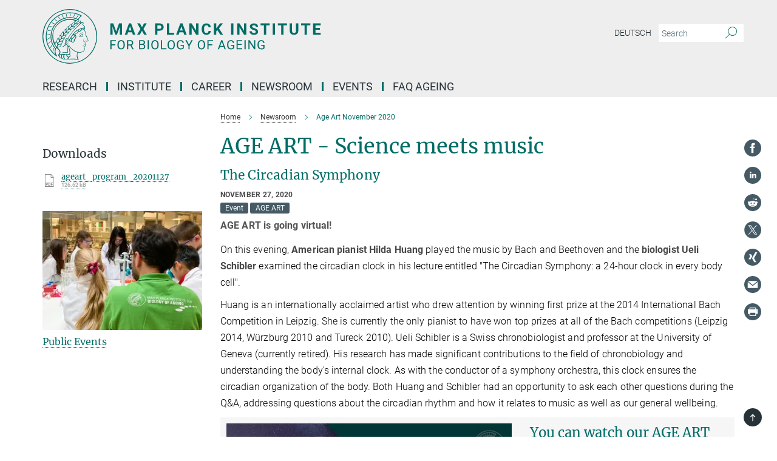

--- FILE ---
content_type: text/html; charset=utf-8
request_url: https://www.age.mpg.de/140228/age-art-november-2020
body_size: 69511
content:
<!DOCTYPE html>
<html prefix="og: http://ogp.me/ns#" lang="en">
<head>
  <meta http-equiv="X-UA-Compatible" content="IE=edge">
  <meta content="width=device-width, initial-scale=1.0" name="viewport">
  <meta http-equiv="Content-Type" content="text/html; charset=utf-8"/>
  <title>Age Art November 2020</title>
  
  <meta name="keywords" content="" /><meta name="description" content="" />
  
  
<meta property="og:title" content="AGE ART - Science meets music">
<meta property="og:description" content="">
<meta property="og:type" content="website">
<meta property="og:url" content="https://www.age.mpg.de/140228/age-art-november-2020">
<meta property="og:image" content="https://www.age.mpg.de/322407/teaser-1755758155.jpg?t=eyJ3aWR0aCI6MTIwMCwiaGVpZ2h0IjpudWxsLCJmaXQiOm51bGwsIm9ial9pZCI6MzIyNDA3fQ%3D%3D--469f60d9b18a25759d0215eb24c297c631d23fbd">


  
    <meta name="twitter:card" content="summary_large_image">
  <meta name="twitter:image" content="https://www.age.mpg.de/322407/teaser-1755758155.jpg?t=eyJ3aWR0aCI6MTIwMCwiaGVpZ2h0Ijo2MjgsImZpdCI6ImNyb3AiLCJvYmpfaWQiOjMyMjQwN30%3D--55fe5a92bae4cb2754390122da94ab27a20509d0">


  <meta name="msapplication-TileColor" content="#fff" />
<meta name="msapplication-square70x70logo" content="/assets/touch-icon-70x70-16c94b19254f9bb0c9f8e8747559f16c0a37fd015be1b4a30d7d1b03ed51f755.png" />
<meta name="msapplication-square150x150logo" content="/assets/touch-icon-150x150-3b1e0a32c3b2d24a1f1f18502efcb8f9e198bf2fc47e73c627d581ffae537142.png" />
<meta name="msapplication-wide310x150logo" content="/assets/touch-icon-310x150-067a0b4236ec2cdc70297273ab6bf1fc2dcf6cc556a62eab064bbfa4f5256461.png" />
<meta name="msapplication-square310x310logo" content="/assets/touch-icon-310x310-d33ffcdc109f9ad965a6892ec61d444da69646747bd88a4ce7fe3d3204c3bf0b.png" />
<link rel="apple-touch-icon" type="image/png" href="/assets/touch-icon-180x180-a3e396f9294afe6618861344bef35fc0075f9631fe80702eb259befcd682a42c.png" sizes="180x180">
<link rel="icon" type="image/png" href="/assets/touch-icon-32x32-143e3880a2e335e870552727a7f643a88be592ac74a53067012b5c0528002367.png" sizes="32x32">

  <link rel="preload" href="/assets/roboto-v20-latin-ext_latin_greek-ext_greek_cyrillic-ext_cyrillic-700-8d2872cf0efbd26ce09519f2ebe27fb09f148125cf65964890cc98562e8d7aa3.woff2" as="font" type="font/woff2" crossorigin="anonymous">
  
  
  
  <script>var ROOT_PATH = '/';var LANGUAGE = 'en';var PATH_TO_CMS = 'https://age.iedit.mpg.de';var INSTANCE_NAME = 'age';</script>
  

      <style media="screen" id="critical-css">
            @font-face{font-family:'Merriweather';font-style:normal;font-weight:400;font-display:swap;src:url(/assets/merriweather-v22-latin-ext_latin-regular-66beb0431fbb61e4ea920ec62d1167d155c2debbbc0d5b760ae4eb2b43ba4e06.eot);src:local(""),url(/assets/merriweather-v22-latin-ext_latin-regular-66beb0431fbb61e4ea920ec62d1167d155c2debbbc0d5b760ae4eb2b43ba4e06.eot?#iefix) format("embedded-opentype"),url(/assets/merriweather-v22-latin-ext_latin-regular-0e44ebbb6e4641907c3b906f09c35fc59e1ff8432dfeb718a450914dfafaac9a.woff2) format("woff2"),url(/assets/merriweather-v22-latin-ext_latin-regular-3dc2f1d91d2ec19b945030a600c4403d69fed76f8ed8b3892ea416098e7265c1.woff) format("woff"),url(/assets/merriweather-v22-latin-ext_latin-regular-c093c8d68c6d812f4c2a1e6679c1a8d27ea21545ac9a3616e250f1be68869238.ttf) format("truetype"),url(/assets/merriweather-v22-latin-ext_latin-regular-4bf7dafac6ae725cfc671d36c7176c4e015417ebde856a0e06b4c09e1b45a57d.svg#Merriweather) format("svg")}@font-face{font-family:'Merriweather Sans';font-style:normal;font-weight:400;src:local("Merriweather Sans"),local("MerriweatherSans-Regular"),url(/assets/MerriweatherSans-Regular-d2efd4d9fe6ff129962f92dda627c4337b65ee6b3fb7da84709b805e15db6d81.ttf)}@font-face{font-family:'Merriweather Sans';font-style:normal;font-weight:400;src:local("Merriweather Sans"),local("MerriweatherSans-Regular"),url(/assets/MerriweatherSans-Regular-d2efd4d9fe6ff129962f92dda627c4337b65ee6b3fb7da84709b805e15db6d81.ttf)}@font-face{font-family:'Merriweather Sans';font-style:normal;font-weight:400;src:local("Merriweather Sans"),local("MerriweatherSans-Regular"),url(/assets/MerriweatherSans-Regular-d2efd4d9fe6ff129962f92dda627c4337b65ee6b3fb7da84709b805e15db6d81.ttf)}@font-face{font-family:'Merriweather Sans';font-style:normal;font-weight:300;src:local("Merriweather Sans Light"),local("MerriweatherSans-Light"),url(/assets/MerriweatherSans-Light-55861f721a7f90c7d40be3ed28aa945ad6bacd23ee524ab93d5243b8de669a2d.ttf)}@font-face{font-family:'Merriweather Sans';font-style:normal;font-weight:700;src:local("Merriweather Sans Bold"),local("MerriweatherSans-Bold"),url(/assets/MerriweatherSans-Bold-055f396e6f9a1fa9f7d627432ce1d7c5f532fa7853c287c57457d959897139b0.ttf)}@font-face{font-family:'Josefin Sans';font-style:normal;font-weight:700;src:local("Josefin Sans Bold"),local("JosefinSans-Bold"),url(/assets/JosefinSans-Bold-4c4040241f19417ddd84e38603d0e08c743e69d43dbdff491ff4ca0daeffa802.ttf)}@font-face{font-family:'Roboto';font-style:normal;font-weight:300;font-display:swap;src:url(/assets/roboto-v20-latin-ext_latin_greek-ext_greek_cyrillic-ext_cyrillic-300-435d7096bf6da56f8b4bfddec6c1f566dffea19d7f24bd14d4525ba898657679.eot);src:local(""),url(/assets/roboto-v20-latin-ext_latin_greek-ext_greek_cyrillic-ext_cyrillic-300-435d7096bf6da56f8b4bfddec6c1f566dffea19d7f24bd14d4525ba898657679.eot?#iefix) format("embedded-opentype"),url(/assets/roboto-v20-latin-ext_latin_greek-ext_greek_cyrillic-ext_cyrillic-300-78e391b02f442de38b10eec6b951be4eb10fc6723d0d12e09a668fd58cc4ed75.woff2) format("woff2"),url(/assets/roboto-v20-latin-ext_latin_greek-ext_greek_cyrillic-ext_cyrillic-300-5ca91c5114555a52b8b36228d5c3954418a1d3c5539bb95574b844792b0ca220.woff) format("woff"),url(/assets/roboto-v20-latin-ext_latin_greek-ext_greek_cyrillic-ext_cyrillic-300-16640b3fa7f58d40b5f616d6a3097e2875d533829c29df260b7cdec4d7be58f4.ttf) format("truetype"),url(/assets/roboto-v20-latin-ext_latin_greek-ext_greek_cyrillic-ext_cyrillic-300-53e32a84e92e043af3f9dce3d50e57ce1efe62ad101aa89660774b70a53b463a.svg#Roboto) format("svg")}@font-face{font-family:'Roboto';font-style:italic;font-weight:300;font-display:swap;src:url(/assets/roboto-v20-latin-ext_latin_greek-ext_greek_cyrillic-ext_cyrillic-300italic-ec376bb16f9e65b7dda0297a2d3ed6649076f0b3709562bc31334e14876f5854.eot);src:local(""),url(/assets/roboto-v20-latin-ext_latin_greek-ext_greek_cyrillic-ext_cyrillic-300italic-ec376bb16f9e65b7dda0297a2d3ed6649076f0b3709562bc31334e14876f5854.eot?#iefix) format("embedded-opentype"),url(/assets/roboto-v20-latin-ext_latin_greek-ext_greek_cyrillic-ext_cyrillic-300italic-0c71e7705498d4779fb5076a292f2106aec088d9d7e3c067bb5751e282a7ca88.woff2) format("woff2"),url(/assets/roboto-v20-latin-ext_latin_greek-ext_greek_cyrillic-ext_cyrillic-300italic-8df128092002db6ad32a11d2158d261b939e5dd8715308700fe1a02a3228105d.woff) format("woff"),url(/assets/roboto-v20-latin-ext_latin_greek-ext_greek_cyrillic-ext_cyrillic-300italic-822519363f3161064f90021e8979a85add692867f16444cd555ef51d4b9dc95c.ttf) format("truetype"),url(/assets/roboto-v20-latin-ext_latin_greek-ext_greek_cyrillic-ext_cyrillic-300italic-3cd097f009c3f57de9ba85f9cbe59cf19d0892d4027351806d91c7d27213d615.svg#Roboto) format("svg")}@font-face{font-family:'Roboto';font-style:normal;font-weight:400;font-display:swap;src:url(/assets/roboto-v20-latin-ext_latin_greek-ext_greek_cyrillic-ext_cyrillic-regular-ca97335987b26814c9a1128525e1c36748c4b59bbd0a6ac198cca1b3e1f19a47.eot);src:local(""),url(/assets/roboto-v20-latin-ext_latin_greek-ext_greek_cyrillic-ext_cyrillic-regular-ca97335987b26814c9a1128525e1c36748c4b59bbd0a6ac198cca1b3e1f19a47.eot?#iefix) format("embedded-opentype"),url(/assets/roboto-v20-latin-ext_latin_greek-ext_greek_cyrillic-ext_cyrillic-regular-e53c6e6f12e654511a31cef074d7890d31ff144d80c7f0c4c276bea9a91839f0.woff2) format("woff2"),url(/assets/roboto-v20-latin-ext_latin_greek-ext_greek_cyrillic-ext_cyrillic-regular-b1f39721c99437d4c8949a9330d548bb9d6cdbf80cd88d5fd543549fe3173b8c.woff) format("woff"),url(/assets/roboto-v20-latin-ext_latin_greek-ext_greek_cyrillic-ext_cyrillic-regular-9bcffbc3ad7737fe8e39c4f45c4e2152b2dc84638d87508a0be916e286ff3928.ttf) format("truetype"),url(/assets/roboto-v20-latin-ext_latin_greek-ext_greek_cyrillic-ext_cyrillic-regular-3bea3afe6e3078ec3b0e56cd80ad97b059bb335af794ba57b5845ff44b77bcd3.svg#Roboto) format("svg")}@font-face{font-family:'Roboto';font-style:italic;font-weight:400;font-display:swap;src:url(/assets/roboto-v20-latin-ext_latin_greek-ext_greek_cyrillic-ext_cyrillic-italic-f69fdfd6d1d0a4c842222ce093cc5660ebdce260a8f10ca6bda4f09ba9bfedea.eot);src:local(""),url(/assets/roboto-v20-latin-ext_latin_greek-ext_greek_cyrillic-ext_cyrillic-italic-f69fdfd6d1d0a4c842222ce093cc5660ebdce260a8f10ca6bda4f09ba9bfedea.eot?#iefix) format("embedded-opentype"),url(/assets/roboto-v20-latin-ext_latin_greek-ext_greek_cyrillic-ext_cyrillic-italic-97c5e50bb04419b691386360609236c0a1aa949105684d7db8fedc3c35cc3c91.woff2) format("woff2"),url(/assets/roboto-v20-latin-ext_latin_greek-ext_greek_cyrillic-ext_cyrillic-italic-13660f8926f257e5c63f6a5a723b3ae8aecd340258ee40868152eb9a9939a7d3.woff) format("woff"),url(/assets/roboto-v20-latin-ext_latin_greek-ext_greek_cyrillic-ext_cyrillic-italic-abde90d734b17b439edc49f2b27c8d6d10a4a0a0f295d5c1535cb3c0a0e2bd8d.ttf) format("truetype"),url(/assets/roboto-v20-latin-ext_latin_greek-ext_greek_cyrillic-ext_cyrillic-italic-5965290041d32ef9c7b1166269586ead7e989d55414ed66db27d177004eae3fc.svg#Roboto) format("svg")}@font-face{font-family:'Roboto';font-style:normal;font-weight:700;font-display:swap;src:url(/assets/roboto-v20-latin-ext_latin_greek-ext_greek_cyrillic-ext_cyrillic-700-6aa4356d93abb4f7c5a59bd0e05f1bbc25ffd273459e65966ddecaa80f8be19f.eot);src:local(""),url(/assets/roboto-v20-latin-ext_latin_greek-ext_greek_cyrillic-ext_cyrillic-700-6aa4356d93abb4f7c5a59bd0e05f1bbc25ffd273459e65966ddecaa80f8be19f.eot?#iefix) format("embedded-opentype"),url(/assets/roboto-v20-latin-ext_latin_greek-ext_greek_cyrillic-ext_cyrillic-700-8d2872cf0efbd26ce09519f2ebe27fb09f148125cf65964890cc98562e8d7aa3.woff2) format("woff2"),url(/assets/roboto-v20-latin-ext_latin_greek-ext_greek_cyrillic-ext_cyrillic-700-95d57dc45afb9c82a1fa417d4620c87c9d293487719630ac1b021f7e653a6891.woff) format("woff"),url(/assets/roboto-v20-latin-ext_latin_greek-ext_greek_cyrillic-ext_cyrillic-700-254e8be2b6cb8096f59e2d9e60c984801055371a3bea2999531a0cf9dfc393db.ttf) format("truetype"),url(/assets/roboto-v20-latin-ext_latin_greek-ext_greek_cyrillic-ext_cyrillic-700-2da189152a7f131b78c66343dbed734e1f1b31b679ee8ed97b9deb048080da06.svg#Roboto) format("svg")}@font-face{font-family:'Roboto';font-style:italic;font-weight:700;font-display:swap;src:url(/assets/roboto-v20-latin-ext_latin_greek-ext_greek_cyrillic-ext_cyrillic-700italic-9ee9aef483ed383ce18582ef3b55f7b2d91278b07a77b9a6ea4e72c322cdc616.eot);src:local(""),url(/assets/roboto-v20-latin-ext_latin_greek-ext_greek_cyrillic-ext_cyrillic-700italic-9ee9aef483ed383ce18582ef3b55f7b2d91278b07a77b9a6ea4e72c322cdc616.eot?#iefix) format("embedded-opentype"),url(/assets/roboto-v20-latin-ext_latin_greek-ext_greek_cyrillic-ext_cyrillic-700italic-00c1eaa7cafeb781b619ef7abbecf978ce3fb7be6b870b7cf1f29b947a2e45b4.woff2) format("woff2"),url(/assets/roboto-v20-latin-ext_latin_greek-ext_greek_cyrillic-ext_cyrillic-700italic-9cc3be355c151b807974482ce327ad855f8856e78b15a9dea8aec36295804e78.woff) format("woff"),url(/assets/roboto-v20-latin-ext_latin_greek-ext_greek_cyrillic-ext_cyrillic-700italic-9590be4b5d91eb81a948a84ddfb370005c69b546b49d2a6b70bee30b3090ae81.ttf) format("truetype"),url(/assets/roboto-v20-latin-ext_latin_greek-ext_greek_cyrillic-ext_cyrillic-700italic-63b1f75d9ff9eb92f7273a44a8677db95969553ad6d82141f71b3c25d729bd49.svg#Roboto) format("svg")}@font-face{font-family:'Open Sans';font-style:normal;font-weight:400;src:local("Open Sans"),local("OpenSans-Regular"),url(/assets/OpenSans-Regular-f20d5ed577a1ddc48fd428b61d9538ef88d6ddcc1ccd8565a2cf7e9f03bd4cc7.ttf)}@font-face{font-family:'Open Sans';font-style:normal;font-weight:700;src:local("Open Sans Bold"),local("OpenSans-Bold"),url(/assets/OpenSans-Bold-5ccf0a4d12a5fb44a9831d93841cee9c1188d900987a2b83d5884ee240d7ab46.ttf)}@font-face{font-family:'Open Sans';font-style:normal;font-weight:600;src:local("Open Sans Semi Bold"),local("OpenSans-SemiBold"),url(/assets/OpenSans-SemiBold-b3185de4446e67a69ed55fd1337466f660afc5f7eb161137865d21ae69778df1.ttf)}@font-face{font-family:'mpg_iconsregular';src:url(/assets/mpg_icons-webfont-0b8e4bd6ecdc12aad710d8d9d882d0e05fa5580824d8d5cee65048d70be5a133.eot);src:url(/assets/mpg_icons-webfont-fbcdd2a22910ced3dda265405bb43de9eb1be44ace22869d590c9b0069ac84cf.woff) format("woff");font-weight:normal;font-style:normal}.mpg-icon::after,.twitter_icon::after,.phone_icon::after,.email_icon::after,.external::after,.mpg-icon::before,.twitter_icon::before,.phone_icon::before,.email_icon::before,.external::before{-moz-osx-font-smoothing:grayscale;-webkit-font-smoothing:antialiased;font-family:"mpg_iconsregular";font-style:normal;font-weight:normal;line-height:1em;margin:0;vertical-align:middle}.mpg-icon-english::after{background-image:url(/assets/responsive/uk-581d9beff5f105fe0fc75e5630500da6edb38324921da716d39b49aab9d16d37.svg);background-repeat:no-repeat;background-size:contain;content:"";display:block;height:1em;width:2em}.mpg-icon-logo::before{content:"\F000" !important}.mpg-icon-up1::before{content:"\F001" !important}.mpg-icon-right1::before,.external::before{content:"\F002" !important}.mpg-icon-down1::before{content:"\F003" !important}.mpg-icon-left1::before{content:"\F004" !important}.mpg-icon-up2::before{content:"\F005" !important}.mpg-icon-right2::before{content:"\F006" !important}.mpg-icon-down2::after{content:"\F007" !important}.mpg-icon-left2::before{content:"\F008" !important}.mpg-icon-clipboard::before{content:"\F009" !important}.mpg-icon-pdf::before{content:"\F032" !important}.mpg-icon-event::before{content:"\F00a" !important}.mpg-icon-attention::before{content:"\F00b" !important}.mpg-icon-fax::before{content:"\F00c" !important}.mpg-icon-page::before{content:"\F00d" !important}.mpg-icon-filter::before{content:"\F00e" !important}.mpg-icon-lab::before{content:"\F00f" !important}.mpg-icon-interests::before,.mpg-icon-research_interests::before{content:"\F010" !important}.mpg-icon-question::before{content:"\F011" !important}.mpg-icon-home::before{content:"\F012" !important}.mpg-icon-search::after{content:"\F013" !important;font-size:2em;vertical-align:middle}.mpg-icon-email::before,.email_icon::before{content:"\F014" !important}.mpg-icon-video::before{content:"\F015" !important}.mpg-icon-play2::before{content:"\F016" !important}.mpg-icon-hierarchy::before{content:"\F017" !important}.mpg-icon-news::before{content:"\F018" !important}.mpg-icon-phone::before,.phone_icon::before{content:"\F019" !important}.mpg-icon-pin::before{content:"\F01a" !important}.mpg-icon-listen2::before{content:"\F01b" !important}.mpg-icon-presentation::before{content:"\F01c" !important}.mpg-icon-medal::before,.mpg-icon-research_medals::before{content:"\F01d" !important}.mpg-icon-book::before{content:"\F01e" !important}.mpg-icon-share::before{content:"\F01f" !important}.mpg-icon-sign::before{content:"\F020" !important}.mpg-icon-podcast::before,.mpg-icon-sound::before{content:"\F021" !important}.mpg-icon-tag::before{content:"\F022" !important}.mpg-icon-imprs::before{content:"\F023" !important}.mpg-icon-person::before{content:"\F024" !important}.mpg-icon-persons::before{content:"\F025" !important}.mpg-icon-vcard::before{content:"\F026" !important}.mpg-icon-facebook::after{content:"\F027" !important}.mpg-icon-linkedin::after{content:"\F028" !important}.mpg-icon-feed::after{content:"\F029" !important}.mpg-icon-twitter::before,.twitter_icon::before{content:"\F02a" !important}.mpg-icon-youtube::after{content:"\F02b" !important}.mpg-icon-drag-hor::before{content:"\F02c" !important}.mpg-icon-drag-ver::before{content:"\F02d" !important}.mpg-icon-image::before{content:"\F02e" !important}.mpg-icon-list::before{content:"\F02f" !important}.mpg-icon-at::before{content:"\F02f" !important}.mpg-icon-file-doc::before{content:"\F031" !important}.mpg-icon-file-pdf::before{content:"\F032" !important}.mpg-icon-file-ppt::before{content:"\F033" !important}.mpg-icon-file-zip::before{content:"\F034" !important}.mpg-icon-left3::before{content:"\F035" !important}.mpg-icon-right3::before{content:"\F036" !important}.mpg-icon-play::before{content:"\F037" !important}.mpg-icon-listen::before{content:"\F038" !important}.external:not(.more):not(.twitter_icon)::before{display:inline-block;font-size:.9em;margin-left:.1em;margin-right:.25em;transform:rotate(-45deg) translate(0, -0.15em)}.job-ticker .text-right .external.more::before{display:inline-block;font-size:1.3em;margin-left:.1em;margin-right:.25em;transform:rotate(-45deg) translate(0, -0.15em)}.extension_job_ticker .external.more.pull-right::before{transform:rotate(-45deg) translate(0, -0.15em)}.ticker a.more.external::before{transform:translate(-0.15em) rotate(-45deg)}.link_title.external:not(.more):not(.twitter_icon)::before{font-size:2em;margin-right:.1em;transform:rotate(-45deg) translate(0, -0.3em)}.email_icon::before{font-size:1.4em;display:inline-block}.phone_icon::before{font-size:1.4em;display:inline-block}.twitter_icon::before{font-size:1.4em;color:#1DA1F2;margin-right:3px;display:inline-block}.open_access_icon::after{vertical-align:text-top;display:inline-block;width:1.5ch;content:" ";height:1.2em;background:no-repeat right 25%/auto 80% url(/assets/Open_Access_logo_PLoS_white-a436fe520f67d515e6e55d715d61592a87803ff4468597bf3ec5e83c1690b4a1.svg)}.mpg-icon::after,.external::after,.email_icon::after,.phone_icon::after,.twitter_icon::after,.mpg-icon::before,.external::before,.email_icon::before,.phone_icon::before,.twitter_icon::before{-moz-osx-font-smoothing:grayscale;-webkit-font-smoothing:antialiased;font-family:"mpg_iconsregular";font-style:normal;font-weight:normal;line-height:1em;margin:0;vertical-align:middle}.mpg-icon::after,.email_icon::after,.phone_icon::after,.twitter_icon::after,ol.breadcrumb>li.breadcrumb-item:not(:first-child)::after,.external::after,.mpg-icon::before,.email_icon::before,.phone_icon::before,.twitter_icon::before,ol.breadcrumb>li.breadcrumb-item:not(:first-child)::before,.external::before{-moz-osx-font-smoothing:grayscale;-webkit-font-smoothing:antialiased;font-family:"mpg_iconsregular";font-style:normal;font-weight:normal;line-height:1em;margin:0;vertical-align:middle}.mpg-icon::after,.external::after,.email_icon::after,.phone_icon::after,.twitter_icon::after,ol.breadcrumb>li.breadcrumb-item:not(:first-child)::after,.mpg-icon::before,.external::before,.email_icon::before,.phone_icon::before,.twitter_icon::before,ol.breadcrumb>li.breadcrumb-item:not(:first-child)::before{-moz-osx-font-smoothing:grayscale;-webkit-font-smoothing:antialiased;font-family:"mpg_iconsregular";font-style:normal;font-weight:normal;line-height:1em;margin:0;vertical-align:middle}.mpg-icon-logo::before{content:"" !important}.external::before{content:"" !important}ol.breadcrumb>li.breadcrumb-item:not(:first-child)::before{content:"" !important}.mpg-icon-down2::after{content:"" !important}.mpg-icon-fax::before{content:"" !important}.mpg-icon-search::after{content:"" !important;font-size:2em;vertical-align:middle}.mpg-icon-email::before,.email_icon::before{content:"" !important}.mpg-icon-news::before{content:"" !important}.mpg-icon-phone::before,.phone_icon::before{content:"" !important}.external:not(.more):not(.twitter_icon)::before{display:inline-block;font-size:.9em;margin-left:.1em;margin-right:.25em;transform:rotate(-45deg) translate(0, -0.15em)}html{font-family:sans-serif;-ms-text-size-adjust:100%;-webkit-text-size-adjust:100%}body{margin:0}footer,header,main,nav{display:block}article,aside,figcaption,figure,footer,header,main,nav{display:block}article,aside,footer,header,nav{display:block}article,aside,footer,header,main,nav{display:block}a{background-color:transparent}h1{font-size:2em;margin:0.67em 0}img{border:0}svg:not(:root){overflow:hidden}figure{margin:1em 40px}button,input{color:inherit;font:inherit;margin:0}button{overflow:visible}button{text-transform:none}button{-webkit-appearance:button}button::-moz-focus-inner,input::-moz-focus-inner{border:0;padding:0}input{line-height:normal}input[type="checkbox"]{box-sizing:border-box;padding:0}input[type="search"]{-webkit-appearance:textfield;box-sizing:content-box}input[type="search"]::-webkit-search-cancel-button,input[type="search"]::-webkit-search-decoration{-webkit-appearance:none}table{border-collapse:collapse;border-spacing:0}th{padding:0}*{-webkit-box-sizing:border-box;-moz-box-sizing:border-box;box-sizing:border-box}*:before,*:after{-webkit-box-sizing:border-box;-moz-box-sizing:border-box;box-sizing:border-box}html{font-size:10px}body{font-family:"Roboto","Tahoma",Arial,sans-serif;font-size:16px;line-height:1.7;color:#333333;background-color:#fff}input,button{font-family:inherit;font-size:inherit;line-height:inherit}a{color:#006c66;text-decoration:none}figure{margin:0}img{vertical-align:middle}.img-responsive{display:block;max-width:100%;height:auto}h2{font-family:inherit;font-weight:500;line-height:1.1;color:inherit}h1,h2,h4,.h3{font-family:inherit;font-weight:500;line-height:1.1;color:inherit}h1,h2,.h3{font-family:inherit;font-weight:500;line-height:1.1;color:inherit}h1,h2,h3,.h4,.research_report .research_head_fields .header-text{font-family:inherit;font-weight:500;line-height:1.1;color:inherit}h1,h2{font-family:inherit;font-weight:500;line-height:1.1;color:inherit}h2{margin-top:27px;margin-bottom:13.5px}h1,h2,.h3{margin-top:27px;margin-bottom:13.5px}h1,h2,h3{margin-top:27px;margin-bottom:13.5px}h1,h2{margin-top:27px;margin-bottom:13.5px}h4{margin-top:13.5px;margin-bottom:13.5px}.h4,.research_report .research_head_fields .header-text{margin-top:13.5px;margin-bottom:13.5px}h1{font-size:34px}h2{font-size:22px}.h3{font-size:19px}h3{font-size:19px}h4{font-size:16px}.h4,.research_report .research_head_fields .header-text{font-size:16px}p{margin:0 0 13.5px}.text-center{text-align:center}ul{margin-top:0;margin-bottom:13.5px}ul,ol{margin-top:0;margin-bottom:13.5px}ul ul{margin-bottom:0}.container:before,.container:after{display:table;content:" "}.row:before,.row:after{display:table;content:" "}.nav:before,.nav:after{display:table;content:" "}.navbar:before,.navbar:after{display:table;content:" "}.navbar-header:before,.navbar-header:after{display:table;content:" "}.navbar-collapse:before,.navbar-collapse:after{display:table;content:" "}.clearfix:before,.clearfix:after{display:table;content:" "}.container-fluid:before,.container-fluid:after{display:table;content:" "}.container:after{clear:both}.row:after{clear:both}.nav:after{clear:both}.navbar:after{clear:both}.navbar-header:after{clear:both}.navbar-collapse:after{clear:both}.clearfix:after{clear:both}.container-fluid:after{clear:both}.container{padding-right:15px;padding-left:15px;margin-right:auto;margin-left:auto}@media (min-width: 768px){.container{width:750px}}@media (min-width: 992px){.container{width:970px}}@media (min-width: 1200px){.container{width:1170px}}.container-fluid{padding-right:15px;padding-left:15px;margin-right:auto;margin-left:auto}.row{margin-right:-15px;margin-left:-15px}.container{padding-right:15px;padding-left:15px;margin-right:auto;margin-left:auto}.container:before,.container:after{display:table;content:" "}.container:after{clear:both}@media (min-width: 768px){.container{width:750px}}@media (min-width: 992px){.container{width:970px}}@media (min-width: 1200px){.container{width:1170px}}.container-fluid{padding-right:15px;padding-left:15px;margin-right:auto;margin-left:auto}.container-fluid:before,.container-fluid:after{display:table;content:" "}.container-fluid:after{clear:both}.row{margin-right:-15px;margin-left:-15px}.row:before,.row:after{display:table;content:" "}.row:after{clear:both}.row-no-gutters{margin-right:0;margin-left:0}.row-no-gutters [class*="col-"]{padding-right:0;padding-left:0}.col-xs-1,.col-sm-1,.col-md-1,.col-lg-1,.col-xs-2,.col-sm-2,.col-md-2,.col-lg-2,.col-xs-3,.col-sm-3,.col-md-3,.col-lg-3,.col-xs-4,.col-sm-4,.col-md-4,.col-lg-4,.col-xs-5,.col-sm-5,.col-md-5,.col-lg-5,.col-xs-6,.col-sm-6,.col-md-6,.col-lg-6,.col-xs-7,.col-sm-7,.col-md-7,.col-lg-7,.col-xs-8,.col-sm-8,.col-md-8,.col-lg-8,.col-xs-9,.col-sm-9,.col-md-9,.col-lg-9,.col-xs-10,.col-sm-10,.col-md-10,.col-lg-10,.col-xs-11,.col-sm-11,.col-md-11,.col-lg-11,.col-xs-12,.col-sm-12,.col-md-12,.col-lg-12{position:relative;min-height:1px;padding-right:15px;padding-left:15px}.col-xs-1,.col-xs-2,.col-xs-3,.col-xs-4,.col-xs-5,.col-xs-6,.col-xs-7,.col-xs-8,.col-xs-9,.col-xs-10,.col-xs-11,.col-xs-12{float:left}.col-xs-1{width:8.3333333333%}.col-xs-2{width:16.6666666667%}.col-xs-3{width:25%}.col-xs-4{width:33.3333333333%}.col-xs-5{width:41.6666666667%}.col-xs-6{width:50%}.col-xs-7{width:58.3333333333%}.col-xs-8{width:66.6666666667%}.col-xs-9{width:75%}.col-xs-10{width:83.3333333333%}.col-xs-11{width:91.6666666667%}.col-xs-12{width:100%}.col-xs-pull-0{right:auto}.col-xs-pull-1{right:8.3333333333%}.col-xs-pull-2{right:16.6666666667%}.col-xs-pull-3{right:25%}.col-xs-pull-4{right:33.3333333333%}.col-xs-pull-5{right:41.6666666667%}.col-xs-pull-6{right:50%}.col-xs-pull-7{right:58.3333333333%}.col-xs-pull-8{right:66.6666666667%}.col-xs-pull-9{right:75%}.col-xs-pull-10{right:83.3333333333%}.col-xs-pull-11{right:91.6666666667%}.col-xs-pull-12{right:100%}.col-xs-push-0{left:auto}.col-xs-push-1{left:8.3333333333%}.col-xs-push-2{left:16.6666666667%}.col-xs-push-3{left:25%}.col-xs-push-4{left:33.3333333333%}.col-xs-push-5{left:41.6666666667%}.col-xs-push-6{left:50%}.col-xs-push-7{left:58.3333333333%}.col-xs-push-8{left:66.6666666667%}.col-xs-push-9{left:75%}.col-xs-push-10{left:83.3333333333%}.col-xs-push-11{left:91.6666666667%}.col-xs-push-12{left:100%}.col-xs-offset-0{margin-left:0%}.col-xs-offset-1{margin-left:8.3333333333%}.col-xs-offset-2{margin-left:16.6666666667%}.col-xs-offset-3{margin-left:25%}.col-xs-offset-4{margin-left:33.3333333333%}.col-xs-offset-5{margin-left:41.6666666667%}.col-xs-offset-6{margin-left:50%}.col-xs-offset-7{margin-left:58.3333333333%}.col-xs-offset-8{margin-left:66.6666666667%}.col-xs-offset-9{margin-left:75%}.col-xs-offset-10{margin-left:83.3333333333%}.col-xs-offset-11{margin-left:91.6666666667%}.col-xs-offset-12{margin-left:100%}@media (min-width: 768px){.col-sm-1,.col-sm-2,.col-sm-3,.col-sm-4,.col-sm-5,.col-sm-6,.col-sm-7,.col-sm-8,.col-sm-9,.col-sm-10,.col-sm-11,.col-sm-12{float:left}.col-sm-1{width:8.3333333333%}.col-sm-2{width:16.6666666667%}.col-sm-3{width:25%}.col-sm-4{width:33.3333333333%}.col-sm-5{width:41.6666666667%}.col-sm-6{width:50%}.col-sm-7{width:58.3333333333%}.col-sm-8{width:66.6666666667%}.col-sm-9{width:75%}.col-sm-10{width:83.3333333333%}.col-sm-11{width:91.6666666667%}.col-sm-12{width:100%}.col-sm-pull-0{right:auto}.col-sm-pull-1{right:8.3333333333%}.col-sm-pull-2{right:16.6666666667%}.col-sm-pull-3{right:25%}.col-sm-pull-4{right:33.3333333333%}.col-sm-pull-5{right:41.6666666667%}.col-sm-pull-6{right:50%}.col-sm-pull-7{right:58.3333333333%}.col-sm-pull-8{right:66.6666666667%}.col-sm-pull-9{right:75%}.col-sm-pull-10{right:83.3333333333%}.col-sm-pull-11{right:91.6666666667%}.col-sm-pull-12{right:100%}.col-sm-push-0{left:auto}.col-sm-push-1{left:8.3333333333%}.col-sm-push-2{left:16.6666666667%}.col-sm-push-3{left:25%}.col-sm-push-4{left:33.3333333333%}.col-sm-push-5{left:41.6666666667%}.col-sm-push-6{left:50%}.col-sm-push-7{left:58.3333333333%}.col-sm-push-8{left:66.6666666667%}.col-sm-push-9{left:75%}.col-sm-push-10{left:83.3333333333%}.col-sm-push-11{left:91.6666666667%}.col-sm-push-12{left:100%}.col-sm-offset-0{margin-left:0%}.col-sm-offset-1{margin-left:8.3333333333%}.col-sm-offset-2{margin-left:16.6666666667%}.col-sm-offset-3{margin-left:25%}.col-sm-offset-4{margin-left:33.3333333333%}.col-sm-offset-5{margin-left:41.6666666667%}.col-sm-offset-6{margin-left:50%}.col-sm-offset-7{margin-left:58.3333333333%}.col-sm-offset-8{margin-left:66.6666666667%}.col-sm-offset-9{margin-left:75%}.col-sm-offset-10{margin-left:83.3333333333%}.col-sm-offset-11{margin-left:91.6666666667%}.col-sm-offset-12{margin-left:100%}}@media (min-width: 992px){.col-md-1,.col-md-2,.col-md-3,.col-md-4,.col-md-5,.col-md-6,.col-md-7,.col-md-8,.col-md-9,.col-md-10,.col-md-11,.col-md-12{float:left}.col-md-1{width:8.3333333333%}.col-md-2{width:16.6666666667%}.col-md-3{width:25%}.col-md-4{width:33.3333333333%}.col-md-5{width:41.6666666667%}.col-md-6{width:50%}.col-md-7{width:58.3333333333%}.col-md-8{width:66.6666666667%}.col-md-9{width:75%}.col-md-10{width:83.3333333333%}.col-md-11{width:91.6666666667%}.col-md-12{width:100%}.col-md-pull-0{right:auto}.col-md-pull-1{right:8.3333333333%}.col-md-pull-2{right:16.6666666667%}.col-md-pull-3{right:25%}.col-md-pull-4{right:33.3333333333%}.col-md-pull-5{right:41.6666666667%}.col-md-pull-6{right:50%}.col-md-pull-7{right:58.3333333333%}.col-md-pull-8{right:66.6666666667%}.col-md-pull-9{right:75%}.col-md-pull-10{right:83.3333333333%}.col-md-pull-11{right:91.6666666667%}.col-md-pull-12{right:100%}.col-md-push-0{left:auto}.col-md-push-1{left:8.3333333333%}.col-md-push-2{left:16.6666666667%}.col-md-push-3{left:25%}.col-md-push-4{left:33.3333333333%}.col-md-push-5{left:41.6666666667%}.col-md-push-6{left:50%}.col-md-push-7{left:58.3333333333%}.col-md-push-8{left:66.6666666667%}.col-md-push-9{left:75%}.col-md-push-10{left:83.3333333333%}.col-md-push-11{left:91.6666666667%}.col-md-push-12{left:100%}.col-md-offset-0{margin-left:0%}.col-md-offset-1{margin-left:8.3333333333%}.col-md-offset-2{margin-left:16.6666666667%}.col-md-offset-3{margin-left:25%}.col-md-offset-4{margin-left:33.3333333333%}.col-md-offset-5{margin-left:41.6666666667%}.col-md-offset-6{margin-left:50%}.col-md-offset-7{margin-left:58.3333333333%}.col-md-offset-8{margin-left:66.6666666667%}.col-md-offset-9{margin-left:75%}.col-md-offset-10{margin-left:83.3333333333%}.col-md-offset-11{margin-left:91.6666666667%}.col-md-offset-12{margin-left:100%}}@media (min-width: 1200px){.col-lg-1,.col-lg-2,.col-lg-3,.col-lg-4,.col-lg-5,.col-lg-6,.col-lg-7,.col-lg-8,.col-lg-9,.col-lg-10,.col-lg-11,.col-lg-12{float:left}.col-lg-1{width:8.3333333333%}.col-lg-2{width:16.6666666667%}.col-lg-3{width:25%}.col-lg-4{width:33.3333333333%}.col-lg-5{width:41.6666666667%}.col-lg-6{width:50%}.col-lg-7{width:58.3333333333%}.col-lg-8{width:66.6666666667%}.col-lg-9{width:75%}.col-lg-10{width:83.3333333333%}.col-lg-11{width:91.6666666667%}.col-lg-12{width:100%}.col-lg-pull-0{right:auto}.col-lg-pull-1{right:8.3333333333%}.col-lg-pull-2{right:16.6666666667%}.col-lg-pull-3{right:25%}.col-lg-pull-4{right:33.3333333333%}.col-lg-pull-5{right:41.6666666667%}.col-lg-pull-6{right:50%}.col-lg-pull-7{right:58.3333333333%}.col-lg-pull-8{right:66.6666666667%}.col-lg-pull-9{right:75%}.col-lg-pull-10{right:83.3333333333%}.col-lg-pull-11{right:91.6666666667%}.col-lg-pull-12{right:100%}.col-lg-push-0{left:auto}.col-lg-push-1{left:8.3333333333%}.col-lg-push-2{left:16.6666666667%}.col-lg-push-3{left:25%}.col-lg-push-4{left:33.3333333333%}.col-lg-push-5{left:41.6666666667%}.col-lg-push-6{left:50%}.col-lg-push-7{left:58.3333333333%}.col-lg-push-8{left:66.6666666667%}.col-lg-push-9{left:75%}.col-lg-push-10{left:83.3333333333%}.col-lg-push-11{left:91.6666666667%}.col-lg-push-12{left:100%}.col-lg-offset-0{margin-left:0%}.col-lg-offset-1{margin-left:8.3333333333%}.col-lg-offset-2{margin-left:16.6666666667%}.col-lg-offset-3{margin-left:25%}.col-lg-offset-4{margin-left:33.3333333333%}.col-lg-offset-5{margin-left:41.6666666667%}.col-lg-offset-6{margin-left:50%}.col-lg-offset-7{margin-left:58.3333333333%}.col-lg-offset-8{margin-left:66.6666666667%}.col-lg-offset-9{margin-left:75%}.col-lg-offset-10{margin-left:83.3333333333%}.col-lg-offset-11{margin-left:91.6666666667%}.col-lg-offset-12{margin-left:100%}}table{background-color:transparent}th{text-align:left}label{display:inline-block;max-width:100%;margin-bottom:5px;font-weight:700}input[type="search"]{-webkit-box-sizing:border-box;-moz-box-sizing:border-box;box-sizing:border-box;-webkit-appearance:none;appearance:none}input[type="checkbox"]{margin:4px 0 0;margin-top:1px \9;line-height:normal}.form-control{display:block;width:100%;height:41px;padding:6px 12px;font-size:16px;line-height:1.7;color:#555555;background-color:#fff;background-image:none;border:1px solid #ccc;border-radius:0;-webkit-box-shadow:inset 0 1px 1px rgba(0,0,0,0.075);box-shadow:inset 0 1px 1px rgba(0,0,0,0.075)}.form-control::-ms-expand{background-color:transparent;border:0}.form-group{margin-bottom:15px}@media (min-width: 768px){.navbar-form .form-group{display:inline-block;margin-bottom:0;vertical-align:middle}.navbar-form .form-control{display:inline-block;width:auto;vertical-align:middle}}.form-control::-moz-placeholder{color:#999;opacity:1}.form-control:-ms-input-placeholder{color:#999}.form-control::-webkit-input-placeholder{color:#999}.btn{display:inline-block;margin-bottom:0;font-weight:normal;text-align:center;white-space:nowrap;vertical-align:middle;touch-action:manipulation;background-image:none;border:1px solid transparent;padding:6px 12px;font-size:16px;line-height:1.7;border-radius:0}.btn-default{color:#333;background-color:#fff;border-color:#ccc}.btn-primary{color:#fff;background-color:#006c66;border-color:#00534e}.collapse{display:none}.dropdown{position:relative}.dropdown-menu{position:absolute;top:100%;left:0;z-index:1000;display:none;float:left;min-width:160px;padding:5px 0;margin:2px 0 0;font-size:16px;text-align:left;list-style:none;background-color:#fff;background-clip:padding-box;border:1px solid #ccc;border:1px solid rgba(0,0,0,0.15);border-radius:0;-webkit-box-shadow:0 6px 12px rgba(0,0,0,0.175);box-shadow:0 6px 12px rgba(0,0,0,0.175)}.nav{padding-left:0;margin-bottom:0;list-style:none}.nav>li{position:relative;display:block}.nav>li>a{position:relative;display:block;padding:10px 15px}.navbar{position:relative;min-height:50px;margin-bottom:27px;border:1px solid transparent}@media (min-width: 992px){.navbar{border-radius:0}}@media (min-width: 992px){.navbar-header{float:left}}.navbar-collapse{padding-right:15px;padding-left:15px;overflow-x:visible;border-top:1px solid transparent;box-shadow:inset 0 1px 0 rgba(255,255,255,0.1);-webkit-overflow-scrolling:touch}@media (min-width: 992px){.navbar-collapse{width:auto;border-top:0;box-shadow:none}.navbar-collapse.collapse{display:block !important;height:auto !important;padding-bottom:0;overflow:visible !important}}.container>.navbar-header{margin-right:-15px;margin-left:-15px}@media (min-width: 992px){.container>.navbar-header{margin-right:0;margin-left:0}}.navbar-brand{float:left;height:50px;padding:11.5px 15px;font-size:20px;line-height:27px}@media (min-width: 992px){.navbar>.container .navbar-brand{margin-left:-15px}}.navbar-toggle{position:relative;float:right;padding:9px 10px;margin-right:15px;margin-top:8px;margin-bottom:8px;background-color:transparent;background-image:none;border:1px solid transparent;border-radius:0}@media (min-width: 992px){.navbar-toggle{display:none}}.navbar-nav{margin:5.75px -15px}@media (min-width: 992px){.navbar-nav{float:left;margin:0}.navbar-nav>li{float:left}.navbar-nav>li>a{padding-top:11.5px;padding-bottom:11.5px}}.navbar-nav>li>a{padding-top:10px;padding-bottom:10px;line-height:27px}.navbar-form{padding:10px 15px;margin-right:-15px;margin-left:-15px;border-top:1px solid transparent;border-bottom:1px solid transparent;-webkit-box-shadow:inset 0 1px 0 rgba(255,255,255,0.1),0 1px 0 rgba(255,255,255,0.1);box-shadow:inset 0 1px 0 rgba(255,255,255,0.1),0 1px 0 rgba(255,255,255,0.1);margin-top:4.5px;margin-bottom:4.5px}@media (min-width: 992px){.navbar-form{width:auto;padding-top:0;padding-bottom:0;margin-right:0;margin-left:0;border:0;-webkit-box-shadow:none;box-shadow:none}}@media (max-width: 991px){.navbar-form .form-group{margin-bottom:5px}.navbar-form .form-group:last-child{margin-bottom:0}}.navbar-nav>li>.dropdown-menu{margin-top:0;border-top-left-radius:0;border-top-right-radius:0}@media (min-width: 992px){.navbar-left{float:left !important}.navbar-right{float:right !important;margin-right:-15px}}.navbar-default{background-color:#f8f8f8;border-color:#e7e7e7}.navbar-default .navbar-nav>li>a{color:#263238}.navbar-default .navbar-toggle{border-color:#ddd}.navbar-default .navbar-collapse,.navbar-default .navbar-form{border-color:#e7e7e7}.breadcrumb{padding:8px 15px;margin-bottom:27px;list-style:none;background-color:#f5f5f5;border-radius:0}.breadcrumb>li{display:inline-block}.breadcrumb>li+li:before{padding:0 5px;color:#ccc;content:"/ "}.breadcrumb>.active{color:#455a64}.pull-left{float:left !important}@-ms-viewport{width:device-width}.visible-xs{display:none !important}.visible-sm{display:none !important}.visible-md{display:none !important}.visible-lg{display:none !important}.visible-xs-block,.visible-xs-inline,.visible-xs-inline-block,.visible-sm-block,.visible-sm-inline,.visible-sm-inline-block,.visible-md-block,.visible-md-inline,.visible-md-inline-block,.visible-lg-block,.visible-lg-inline,.visible-lg-inline-block{display:none !important}@media (max-width: 767px){.visible-xs{display:block !important}table.visible-xs{display:table !important}tr.visible-xs{display:table-row !important}th.visible-xs,td.visible-xs{display:table-cell !important}}@media (max-width: 767px){.visible-xs-block{display:block !important}}@media (max-width: 767px){.visible-xs-inline{display:inline !important}}@media (max-width: 767px){.visible-xs-inline-block{display:inline-block !important}}@media (min-width: 768px) and (max-width: 991px){.visible-sm{display:block !important}table.visible-sm{display:table !important}tr.visible-sm{display:table-row !important}th.visible-sm,td.visible-sm{display:table-cell !important}}@media (min-width: 768px) and (max-width: 991px){.visible-sm-block{display:block !important}}@media (min-width: 768px) and (max-width: 991px){.visible-sm-inline{display:inline !important}}@media (min-width: 768px) and (max-width: 991px){.visible-sm-inline-block{display:inline-block !important}}@media (min-width: 992px) and (max-width: 1199px){.visible-md{display:block !important}table.visible-md{display:table !important}tr.visible-md{display:table-row !important}th.visible-md,td.visible-md{display:table-cell !important}}@media (min-width: 992px) and (max-width: 1199px){.visible-md-block{display:block !important}}@media (min-width: 992px) and (max-width: 1199px){.visible-md-inline{display:inline !important}}@media (min-width: 992px) and (max-width: 1199px){.visible-md-inline-block{display:inline-block !important}}@media (min-width: 1200px){.visible-lg{display:block !important}table.visible-lg{display:table !important}tr.visible-lg{display:table-row !important}th.visible-lg,td.visible-lg{display:table-cell !important}}@media (min-width: 1200px){.visible-lg-block{display:block !important}}@media (min-width: 1200px){.visible-lg-inline{display:inline !important}}@media (min-width: 1200px){.visible-lg-inline-block{display:inline-block !important}}@media (max-width: 767px){.hidden-xs{display:none !important}}@media (min-width: 768px) and (max-width: 991px){.hidden-sm{display:none !important}}@media (min-width: 992px) and (max-width: 1199px){.hidden-md{display:none !important}}@media (min-width: 1200px){.hidden-lg{display:none !important}}.visible-print{display:none !important}@media print{.visible-print{display:block !important}table.visible-print{display:table !important}tr.visible-print{display:table-row !important}th.visible-print,td.visible-print{display:table-cell !important}}.visible-print-block{display:none !important}@media print{.visible-print-block{display:block !important}}.visible-print-inline{display:none !important}@media print{.visible-print-inline{display:inline !important}}.visible-print-inline-block{display:none !important}@media print{.visible-print-inline-block{display:inline-block !important}}@media print{.hidden-print{display:none !important}}.visible-print-block{display:none !important}.slick-slider{-ms-touch-action:pan-y;-webkit-touch-callout:none;box-sizing:border-box;display:block;position:relative;touch-action:pan-y;visibility:hidden}.slick-initialized{visibility:visible}.slick-list{display:block;margin:0;overflow:hidden;padding:0;position:relative}.slick-slider .slick-track,.slick-slider .slick-list{-moz-transform:translate3d(0, 0, 0);-ms-transform:translate3d(0, 0, 0);-o-transform:translate3d(0, 0, 0);-webkit-transform:translate3d(0, 0, 0);transform:translate3d(0, 0, 0)}.slick-track{display:block;left:0;position:relative;top:0}.slick-track::before,.slick-track::after{content:"";display:table}.slick-track::after{clear:both}.slick-slide{display:none;float:right;height:100%;min-height:1px}.slick-slide img{display:block}.slick-initialized .slick-slide{display:block}.slick-pause-section{position:absolute;width:100%;bottom:-20px;height:20px;visibility:visible;text-align:center}.slick-pause-button{border:none;background:none;color:#006c66}#related-articles-container .slick-pause-section{bottom:0}@media (min-width: 768px){#related-articles-container .slick-pause-section{display:none}}header.navbar{background-color:#eeeeee;border:0;border-radius:0;margin:0}header.navbar .container{padding:0}header.navbar .navbar-header{position:relative}header.navbar .navbar-header svg rect{fill:#006c66;transition:transform 0.5s}header.navbar .navbar-header a.navbar-brand{background-image:url(/assets/responsive/logo-square-f232279c21f2b99c6eef21059e9521e3ddcfe8f893608fdfb223dee6007b3e75.svg);background-repeat:no-repeat;background-size:contain;font-size:72px;height:140px;position:relative;width:140px;z-index:10}header.navbar .navbar-header a.navbar-brand::before{color:#fff;font-size:82px;left:.15em;position:relative;width:80px;height:80px}header.navbar button.navbar-toggle[aria-expanded="true"] svg rect.burgerline-1{transform:rotate(45deg) translateY(10px)}header.navbar button.navbar-toggle[aria-expanded="true"] svg rect.burgerline-2{transform:rotate(45deg)}header.navbar button.navbar-toggle[aria-expanded="true"] svg rect.burgerline-3{transform:rotate(-45deg) translateY(-10px)}header.navbar .navbar-title-wrapper,header.navbar .lang-search{margin-left:0;width:auto}header.navbar .navbar-title-wrapper>.navbar-collapse,header.navbar .lang-search>.navbar-collapse{margin-top:40px;position:relative}header.navbar .navbar-title-wrapper .navbar-form,header.navbar .lang-search .navbar-form{margin:0}header.navbar .navbar-title-wrapper .navbar-form .btn,header.navbar .navbar-title-wrapper .navbar-form .form-control,header.navbar .lang-search .navbar-form .btn,header.navbar .lang-search .navbar-form .form-control{background-color:transparent;border:0;border-radius:0;box-shadow:none;color:rgba(0,108,102,0.5)}header.navbar .navbar-title-wrapper .navbar-form .btn,header.navbar .lang-search .navbar-form .btn{padding-bottom:0;padding-top:0}header.navbar .navbar-title-wrapper .navbar-form .btn i::after,header.navbar .lang-search .navbar-form .btn i::after{color:#006c66}header.navbar .navbar-title-wrapper #nav-main,header.navbar .lang-search #nav-main{margin-bottom:5px}header.navbar .navbar-title-wrapper .navbar-collapse .navbar-nav.navbar-meta,header.navbar .lang-search .navbar-collapse .navbar-nav.navbar-meta{position:absolute;right:15px;z-index:10;display:grid;grid-template-columns:repeat(6, auto)}@media (min-width: 1260px){header.navbar .navbar-title-wrapper .navbar-collapse .navbar-nav.navbar-meta.pwa-visible,header.navbar .lang-search .navbar-collapse .navbar-nav.navbar-meta.pwa-visible{right:-14px}header.navbar .navbar-title-wrapper .navbar-collapse .navbar-nav.navbar-meta .external-backlink,header.navbar .lang-search .navbar-collapse .navbar-nav.navbar-meta .external-backlink{padding-right:30px}}header.navbar .navbar-title-wrapper .navbar-collapse .navbar-nav.navbar-meta .external-backlink,header.navbar .lang-search .navbar-collapse .navbar-nav.navbar-meta .external-backlink{order:10;grid-column:1 / -1}header.navbar .navbar-title-wrapper .navbar-collapse .navbar-nav.navbar-meta>li>a,header.navbar .lang-search .navbar-collapse .navbar-nav.navbar-meta>li>a{color:#263238;font-size:14px;padding:.1em .5em}header.navbar .navbar-title-wrapper .navbar-collapse .navbar-nav.navbar-meta>li>a.backlink,header.navbar .lang-search .navbar-collapse .navbar-nav.navbar-meta>li>a.backlink{padding:20px 0 0 0;color:black;text-transform:none;font-size:15px;font-family:"Merriweather", serif;text-align:right}header.navbar .navbar-title-wrapper .navbar-collapse .navbar-nav.navbar-meta>li>a.backlink::before,header.navbar .lang-search .navbar-collapse .navbar-nav.navbar-meta>li>a.backlink::before{font-weight:bold;transform:translate(0, -1px) rotate(-45deg) translate(0, -0.15em)}header.navbar .navbar-title-wrapper .navbar-collapse .navbar-nav.navbar-meta .search-field,header.navbar .lang-search .navbar-collapse .navbar-nav.navbar-meta .search-field{padding-left:5px;padding-right:0}header.navbar .navbar-title-wrapper .navbar-collapse .navbar-nav.navbar-meta .search-field .form-group,header.navbar .lang-search .navbar-collapse .navbar-nav.navbar-meta .search-field .form-group{background-color:#fff}header.navbar .navbar-title-wrapper .navbar-collapse .navbar-nav.navbar-meta .search-field input,header.navbar .lang-search .navbar-collapse .navbar-nav.navbar-meta .search-field input{color:#546E7A !important;font-size:14px;height:auto;line-height:normal;padding:5px;width:95px}header.navbar .navbar-title-wrapper .navbar-collapse .navbar-nav.navbar-meta .search-field input::placeholder,header.navbar .lang-search .navbar-collapse .navbar-nav.navbar-meta .search-field input::placeholder{color:#546E7A !important}header.navbar .navbar-title-wrapper .navbar-collapse .navbar-nav.navbar-meta .search-field .btn,header.navbar .lang-search .navbar-collapse .navbar-nav.navbar-meta .search-field .btn{font-size:14px;min-width:0;padding:0 6px}header.navbar .navbar-title-wrapper .navbar-collapse .navbar-nav>li>a,header.navbar .lang-search .navbar-collapse .navbar-nav>li>a{background-color:transparent;padding:10px 7px;text-decoration:none;text-transform:uppercase}header.navbar .navbar-title-wrapper .navbar-collapse:nth-child(2) .navbar-nav>li>a,header.navbar .lang-search .navbar-collapse:nth-child(2) .navbar-nav>li>a{padding-bottom:0;padding-top:0}header.navbar .navbar-title-wrapper .navbar-collapse:first-child .navbar-text,header.navbar .lang-search .navbar-collapse:first-child .navbar-text{margin-top:0}header.navbar .navbar-title-wrapper .navbar-collapse:first-child .navbar-text a,header.navbar .lang-search .navbar-collapse:first-child .navbar-text a{background-repeat:no-repeat;background-size:contain;display:block;height:28px;width:620px}header.navbar .navbar-title-wrapper .navbar-collapse:first-child .navbar-text.de a,header.navbar .lang-search .navbar-collapse:first-child .navbar-text.de a{background-image:url(/assets/responsive/logo-font-de-8ece67723e59ab56c231bce938bb5fe16e0aa48688d6ff9e845165288d1d8170.svg)}header.navbar .navbar-title-wrapper .navbar-collapse:first-child .navbar-text.en a,header.navbar .lang-search .navbar-collapse:first-child .navbar-text.en a{background-image:url(/assets/responsive/logo-font-en-8ece67723e59ab56c231bce938bb5fe16e0aa48688d6ff9e845165288d1d8170.svg)}header.navbar .navbar-title-wrapper .navbar-collapse:first-child::after,header.navbar .lang-search .navbar-collapse:first-child::after{clear:right}header.navbar .navbar-collapse.in{overflow-y:visible}@media (max-width: 1199px){.navbar-text a{height:23px !important;width:600px !important}header.navbar .lang-search .navbar-collapse .navbar-nav.navbar-meta .language-switcher-links{order:3;grid-column:1 / -1}header.navbar .lang-search .navbar-collapse .navbar-nav.navbar-meta .external-backlink{padding:0}}@media (min-width: 768px) and (max-width: 991px){.navbar-text a{height:18px !important;width:550px !important}header.navbar .navbar-title-wrapper .navbar-collapse .navbar-nav.navbar-meta .search-field:hover .form-group{background-color:#fff;position:relative}header.navbar .navbar-title-wrapper .navbar-collapse .navbar-nav.navbar-meta .search-field:hover input[type="search"]{background-color:inherit;display:inline-block;left:-95px;position:absolute}header.navbar .navbar-title-wrapper .navbar-collapse .navbar-nav.navbar-meta .search-field .form-group{background-color:transparent}header.navbar .navbar-title-wrapper .navbar-collapse .navbar-nav.navbar-meta .search-field input[type="search"]{display:none}header.navbar .navbar-title-wrapper .navbar-collapse .navbar-nav.navbar-meta .search-field input[type="search"]+.btn{min-height:28px}}@media (max-width: 992px -1){.navbar-text{margin:3px 10px 9px !important}header.navbar .navbar-title-wrapper{margin-bottom:.1rem}header.navbar .navbar-header{position:absolute}}@media (max-width: 991px){.container>.navbar-header,.container>.navbar-collapse,.container-fluid>.navbar-header,.container-fluid>.navbar-collapse{margin:0}header.navbar .navbar-header{position:relative}header.navbar .navbar-header>a.navbar-brand{height:80px;padding-left:19px;padding-top:10px;position:absolute;width:115px;z-index:100}header.navbar .navbar-header>a.navbar-brand::before{font-size:60px;left:0;width:60px;height:60px}header.navbar .navbar-title-wrapper>.navbar-collapse{display:block;float:left;margin-left:11rem;margin-top:1.5rem;padding:0;width:45rem}header.navbar .navbar-title-wrapper>.navbar-collapse:first-child .navbar-text a{display:block;height:35px !important;width:auto !important}header.navbar .navbar-title-wrapper>.navbar-collapse:first-child .navbar-text.de a{background-position:0 5px}header.navbar .navbar-title-wrapper>.navbar-collapse:first-child .navbar-text.en a{background-position:0 5px}}@media (max-width: 767px){header.navbar .navbar-title-wrapper>.navbar-collapse{width:16rem}header.navbar .navbar-title-wrapper>.navbar-collapse:first-child .navbar-text.de a{background-image:url(/assets/responsive/logo-font-mobile-de-6d43154fd4846481763508c43a7a7dc27ded6a04898fe623aa16413c6147de52.svg);background-position:0 0}header.navbar .navbar-title-wrapper>.navbar-collapse:first-child .navbar-text.en a{background-image:url(/assets/responsive/logo-font-mobile-en-6d43154fd4846481763508c43a7a7dc27ded6a04898fe623aa16413c6147de52.svg);background-position:0 0}}#depsvg .deptext,#depsvg-xs .deptext{fill:#006c66}body.mpg header.navbar .navbar-header a.navbar-brand{background-image:url(/assets/responsive/logo-combined-exp-f99cfa8482bb1d0b50c6b40c9b8b21dbf1650fcf0662860a61ec8ab59793f3de.svg);background-size:auto 111px;width:722px}@media (max-width: 1199px){body.mpg header.navbar .navbar-header a.navbar-brand{background-image:url(/assets/responsive/logo-combined-exp-md-f456a68f8d7d9e8bbb08e08600c3f5d605666948cefe42a0bf2e3b15cec9f8d9.svg)}}@media (max-width: 991px){body.mpg header.navbar .navbar-header a.navbar-brand{background-image:url(/assets/responsive/logo-combined-exp-sm-72b70dea54530ac260ae3ff1fba87316509c4a218618f23a4a4ad604aac3e7c4.svg);background-size:auto 80px;width:660px}}@media (max-width: 767px){body.mpg header.navbar .navbar-header a.navbar-brand{background-image:url(/assets/responsive/logo-combined-exp-xs-68083717c6b62f8ba3e710429e713c9d550e88ef8299762a4076cc6ad30cc997.svg);background-size:auto 80px;width:calc(100vw - 55px)}}.mobile-search-pwa-container{display:flex;flex-flow:row nowrap}.mobile-search-container{position:relative;flex:1 1 auto;margin-right:6px}.mobile-search-pwa-container .pwa-settings-button{width:15%;height:24px;margin:45px 0px 0px -16px;padding:0 0.7rem;background-repeat:no-repeat;background-position:center}@media (min-width: 992px){.mobile-search-pwa-container .pwa-settings-button{display:none}}.btn{border-width:0;border-radius:0;font-family:"Merriweather",serif;padding-left:1em;padding-right:1em}.btn.btn-default{box-shadow:0 0 5px rgba(0,0,0,0.15)}.btn.btn-primary{box-shadow:0 0 5px rgba(255,255,255,0.15)}.teaser{position:relative}.teaser::before{clear:both;content:"";display:block;float:none}.teaser .img-box img{min-width:100%}.img-box{display:block;position:relative}.teaser-extension{border-bottom:1px solid #eeeeee;margin:0 0 10px;padding:0 0 10px}.teaser-extension:last-child{border:0}.teaser-extension .img-box{display:block;position:relative}@media (max-width: 991px){.teaser .img-box img{margin-bottom:1rem}aside .teaser.teaser-extension .img-box{width:50%}}@media (max-width: 767px){.teaser .img-box img{margin-bottom:1rem}aside .teaser.teaser-extension .img-box{width:50%}}@media (max-width: 767px){article .content{padding:2em 0}}@media (max-width: 767px){.footer-wrap footer.footer.trngl-footer{margin-top:0}.footer-wrap footer.footer.trngl-footer::before{display:none}}ol.breadcrumb{background-color:transparent;list-style:none;margin:-30px 0 0 0;padding:1.5em 0 1em 0}ol.breadcrumb>li.breadcrumb-item:not(:first-child)::before{color:#006c66;font-size:1.4em;padding-left:4px;vertical-align:middle}ol.breadcrumb>li.breadcrumb-item{float:left;font-size:12px}ol.breadcrumb>li.breadcrumb-item>a{color:#333333;font-weight:400}ol.breadcrumb>li.breadcrumb-item>span{color:#006c66;font-weight:400}@media (min-width: 768px) and (max-width: 991px){ol.breadcrumb{margin:10px 0 0 0;padding:1em 0}ol.breadcrumb li{display:none}ol.breadcrumb li:nth-last-of-type(1){display:inline}ol.breadcrumb li:nth-last-of-type(2){display:inline}}@media (min-width: 768px) and (max-width: 991px){ol.breadcrumb{margin:10px 0 0 0;padding:1em 0}ol.breadcrumb li{display:none}ol.breadcrumb li:nth-last-of-type(1){display:inline}}@media (max-width: 767px){ol.breadcrumb{margin:-10px 0 0 0;padding:1em 0}ol.breadcrumb li:first-child{margin:0 0 0 7.5px}ol.breadcrumb li{display:none}ol.breadcrumb li:nth-last-of-type(2){display:inline}ol.breadcrumb li:nth-last-of-type(2)::before{display:none}ol.breadcrumb li:nth-last-of-type(1){display:inline}}@media (max-width: 767px){ol.breadcrumb{margin:-10px 0 0 0;padding:1em 0}ol.breadcrumb li:first-child{margin:0 0 0 7.5px}ol.breadcrumb li{display:none}ol.breadcrumb li:nth-last-of-type(1){display:inline}}nav .breadcrumb{overflow:hidden;text-overflow:ellipsis;white-space:nowrap;text-align:left}ol.breadcrumb>li.breadcrumb-item{float:none}.footer-wrap{background-color:#fff;overflow-x:hidden;position:relative;width:100%}footer.footer ul{line-height:0}footer.footer .btn{margin-bottom:1em;width:100%;font-size:12px;background-color:#005555}footer.footer .container{position:relative}footer.footer.trngl-footer{margin-bottom:0;margin-top:6em;position:relative}footer.footer.trngl-footer svg{position:absolute;width:100%;height:4em;top:-4em}footer.footer.trngl-footer svg .footer-triangle{fill:#006c66}footer.footer.trngl-footer::before{background-image:url(/assets/responsive/triangle-footer-b9cbb3ed53ca8b49800555bf69812fe417053560a75f1bf9a9fa2e7202718c00.png);background-repeat:no-repeat;background-size:100% 100%;content:"";height:4em;left:0;position:absolute;top:-4em;width:100%;display:none}footer.footer .to-top-dummy{display:block;position:absolute;right:1em;top:-9rem;width:8rem;height:31px}footer.footer .to-top{background-image:url(/assets/responsive/arrow-to-top-basis-mask-4174a50ea9c4086fe639891ae5ff138f2a2805812745530636f9b7991fbeb732.svg);background-color:#263238;background-position:2px center;background-repeat:no-repeat;background-size:30px;color:#fff;display:block;font-size:17px;line-height:26px;padding:.5rem 1rem;position:absolute;right:1em;text-transform:uppercase;text-decoration:none !important;text-align:right;top:-9rem;width:84px;height:34px;border-radius:0px;overflow:hidden}footer.footer .to-top::before{display:block;position:absolute;top:0;left:0;width:100%;height:100%;content:" ";opacity:1;background-image:url(/assets/responsive/arrow-to-top-transform-mask-9ea6e312fdefdee8b17c2c3ab5ebc6d74e752d27facdb50f8b45b56f9bbefa52.svg);background-position:2px center;background-repeat:no-repeat;background-size:30px}footer.footer .to-top.as-button{border-radius:15px;width:30px;height:30px;padding:3.9px 0px 0px 3.9px;line-height:22.5px;position:fixed;top:unset;bottom:1em;left:calc(50% + 585px);background-position:0px center;color:transparent !important}@media (max-width: 1259px){footer.footer .to-top.as-button{left:unset;right:10px;bottom:10px;z-index:1000}}footer.footer .to-top.as-button::before{opacity:0;background-position:0px center}footer.footer .columns-quicklinks-container{display:flex;flex-flow:row wrap}footer.footer ul{list-style:none;padding:0;margin:0}@media (max-width: 991px){footer.footer ul{list-style:none;padding:0;margin:0 0 17px 0}}@media (max-width: 767px){footer.footer ul{list-style:none;padding:0;margin:0}footer.footer .quicklinks li:last-of-type{margin-bottom:0}footer.footer .quicklinks li:last-of-type a{margin-bottom:0}footer.footer ul.quicklinks{display:block}footer.footer ul.quicklinks li{display:block;margin-bottom:1em;width:100%}footer.footer .to-top,footer.footer .to-top-dummy{top:-3rem}}@media (max-width: 767px){.h3{margin-top:5px}.h3 .mpg-icon,.h3 .external,.h3 .email_icon,.h3 .phone_icon,.h3 .twitter_icon{display:inline-block !important}footer.footer .to-top{top:-3rem}}@media (max-width: 767px){footer.footer .to-top{top:-3rem}}@media (min-width: 992px){.copyright p{float:right}}@media (min-width: 768px) and (max-width: 991px){.footer ul.quicklinks{margin-top:20px}div.mpg-icon.mpg-icon-logo,div.mpg-icon-logo.external,div.mpg-icon-logo.email_icon,div.mpg-icon-logo.phone_icon,div.mpg-icon-logo.twitter_icon,.copyright-sign{float:none;display:inline}.copyright-text{float:none;display:inline}}.institute-subfooter{color:white}.institute-subfooter a{color:white}.institute-subfooter .space-between{display:flex;flex-flow:row;justify-content:space-between}@media (max-width: 991px){.institute-subfooter .space-between{flex-flow:column;justify-content:flex-start}}.institute-subfooter .space-between::after,.institute-subfooter .space-between::before{display:none}.institute-subfooter .logo,.institute-subfooter .copyright,.institute-subfooter .links ul{display:flex;flex-flow:row wrap;align-items:center}@media (max-width: 991px){.institute-subfooter .logo,.institute-subfooter .copyright,.institute-subfooter .links ul{justify-content:center;flex:1 1 auto;text-align:center;margin:10px 0}}.institute-subfooter .logo,.institute-subfooter .copyright{flex:0 0 auto}.institute-subfooter .copyright p{margin:0}.institute-subfooter .links{flex:0 1 auto;margin:0 50px;display:flex;align-items:center}@media (max-width: 991px){.institute-subfooter .links{margin:10px 0}}.institute-subfooter .links ul{list-style:none;padding:0;justify-content:space-evenly;margin:0}.institute-subfooter .logo .mpg-icon-logo::before{font-size:3em;margin-right:0.5em}.institute-subfooter .copyright .copyright-sign{margin-right:1ch}figure.image-extension{clear:both;display:block;margin-bottom:1.5em;position:relative;z-index:9}figure.image-extension.pull-left{width:40%}figure.image-extension.pull-left{margin:0 1em 1em 0}figure.image-extension img{min-width:100%}figure.image-extension figcaption.figure-caption{background-color:#eeeeee;font-size:14px;padding:1em}figure.image-extension p{margin-bottom:0}@media (max-width: 767px){article figure.top-image{margin:0 -15px}figure.image-extension{float:none !important;margin:1em 0}}@media (max-width: 767px){figure.image-extension{float:none !important;margin:1em 0}figure.image-extension.pull-left{margin:1em 0;width:100%}}@media (max-width: 991px){aside figure.image-extension{width:50%}}#main_nav{margin:-10px 15px 15px -15px;width:100%}#main_nav>li>a.main-navi-item{display:inline-block;z-index:10000}.mega-dropdown{position:static !important}.mega-dropdown .main-navi-item{padding-left:15px !important;padding-right:15px !important;border-right:3px solid #006c66;line-height:15px}.mega-dropdown:last-child .main-navi-item{border:none}.mega-dropdown>a{font-size:18px;font-weight:400}.dropdown-toggle span:not(.arrow-dock){display:inline-block;transform:rotate(0deg)}.dropdown-toggle span:not(.arrow-dock)::after{font-size:1.5em;vertical-align:middle}.navbar{margin-bottom:0}.navbar-default{background-color:transparent;border:0}.navbar-nav>li>.dropdown-menu{border-radius:0;margin-top:7px;left:15px}.mega-dropdown-menu{background-clip:border-box;border:1px solid #eeeeee;padding:20px 10px;width:100%;z-index:2000}.dropdown-title ul li{line-height:1.5em;max-height:100px;overflow:hidden;text-overflow:ellipsis;white-space:nowrap}.mega-dropdown-menu>li ul{margin:0;padding:0}.mega-dropdown-menu>li ul>li{list-style:none}.mega-dropdown-menu>li ul>li>ul{list-style:none;padding:0}.mega-dropdown-menu>li ul>li>a{clear:both;color:#006c66;display:block;padding:.35em .7em;text-transform:uppercase;white-space:normal;font-weight:400}li.dropdown-title ul li{word-wrap:break-word}li.dropdown-title ul li a{color:#263238;font-weight:400;padding:.15em .7em;text-transform:none}header.navbar .navbar-title-wrapper .navbar-collapse .navbar-nav>li>a.main-navi-item+.dropdown-toggle{text-align:center}@media (min-width: 992px){.dropdown.mega-dropdown>.main-navi-item span.arrow-dock::before{border-bottom:20px solid #fff;border-left:30px solid transparent;border-right:30px solid transparent;content:"";left:50%;margin-left:-30px;position:absolute;top:24px;z-index:10000}.dropdown.mega-dropdown>.main-navi-item span.arrow-dock::after{border-bottom:20px solid #eeeeee;border-left:30px solid transparent;border-right:30px solid transparent;content:"";left:50%;margin-left:-30px;position:absolute;top:23px;z-index:9000}#main_nav>li.dropdown.mega-dropdown>.dropdown-toggle:not(.main-navi-item){display:inline-block;float:right;height:24px;padding-left:0;vertical-align:middle}form.navbar-form.mobile.search-field{margin-left:7.6em;padding:5px 30px 15px;width:74.5%}.navbar{min-height:3em}.navbar-form .form-group{width:100%}.dropdown .arrow-dock,.dropdown .dropdown-menu{display:block;opacity:0;visibility:hidden}}@media (min-width: 992px){form.navbar-form.mobile.search-field{margin-left:7.6em;padding:5px 30px 15px;width:74.5%}.navbar{min-height:3em}.navbar-form .form-group{width:100%}}@media (max-width: 991px){.nav.navbar-nav a{font-size:16px}.nav.navbar-nav{background-color:#eeeeee;float:none;z-index:11}header.navbar.hero{background-color:#eeeeee;border-radius:0;z-index:11;min-height:62.5px}ul#main_nav.nav.navbar-nav{margin:0;padding:0}ul#main_nav.nav.navbar-nav>li.dropdown.mega-dropdown{border-bottom:0.1rem #e2e2e2 solid;overflow:hidden}ul#main_nav.nav.navbar-nav>li.dropdown.mega-dropdown .mega-dropdown-menu{border:0}ul#main_nav.nav.navbar-nav>li.dropdown.mega-dropdown:first-child{border-top:0.1rem #e2e2e2 solid}.mega-dropdown-menu::before{display:none}header.navbar .navbar-title-wrapper{margin-left:0}#main_nav>li>ul{padding:0}#main_nav>li>ul>li{padding:0}#main_nav>li>ul>li ul>li>a{padding:.7em 1em 0}#main_nav>li>ul>li ul>li>ul>li>a{padding:.35em 1em}.navbar-nav>li>.dropdown-menu{box-shadow:none;margin:0;position:static}#main_nav>li>a.main-navi-item{display:block;float:left;padding:.5em 1em;width:85%}#main_nav>li>.dropdown-toggle{display:inline-block;float:left;padding:.7rem;width:15%}#main_nav>li>.dropdown-toggle .mpg-icon,#main_nav>li>.dropdown-toggle .external,#main_nav>li>.dropdown-toggle .email_icon,#main_nav>li>.dropdown-toggle .phone_icon,#main_nav>li>.dropdown-toggle .twitter_icon{background:#fff;border-radius:50%;line-height:0.5em !important}.remove-padding>.navbar-header{float:left}.navbar .navbar-default .navbar-header{height:100%;right:0;width:100%}.navbar-default .navbar-toggle{background:transparent;border:0;display:inline-block;height:4rem;margin-right:0.4em;margin-top:0;position:relative;top:15px;width:4rem;z-index:30}.navbar-form.mobile.search-field{background-color:#eeeeee;border:0;margin:0;padding:2em 1em 1em}.navbar-form.mobile.search-field>.form-group{display:block}.navbar-form.mobile.search-field>.form-group input{background-color:#fff;border:0;display:block;float:left;font-size:1.3em;padding-bottom:25px;padding-top:25px;width:100%}.navbar-form.mobile.search-field>.form-group button{border:0;font-size:1.6rem;line-height:3em;overflow:hidden;position:absolute;right:15px;text-decoration:none}.mega-dropdown{position:relative !important}.mega-dropdown .main-navi-item{border:none;line-height:inherit}}@media (max-width: 991px){.nav.navbar-nav a{font-size:16px}.nav.navbar-nav{background-color:#eeeeee;float:none;z-index:11}header.navbar.hero{background-color:#eeeeee;border-radius:0;z-index:11;min-height:62.5px}header.navbar .navbar-title-wrapper{margin-left:0}.remove-padding>.navbar-header{float:left}.navbar .navbar-default .navbar-header{height:100%;right:0;width:100%}.navbar-default .navbar-toggle{background:transparent;border:0;display:inline-block;height:4rem;margin-right:0.4em;margin-top:0;position:relative;top:15px;width:4rem;z-index:30}.navbar-form.mobile.search-field{background-color:#eeeeee;border:0;margin:0;padding:2em 1em 1em}.navbar-form.mobile.search-field>.form-group{display:block}.navbar-form.mobile.search-field>.form-group input{background-color:#fff;border:0;display:block;float:left;font-size:1.3em;padding-bottom:25px;padding-top:25px;width:100%}.navbar-form.mobile.search-field>.form-group button{border:0;font-size:1.6rem;line-height:3em;overflow:hidden;position:absolute;right:15px;text-decoration:none}}@media (min-width: 992px){li.dropdown.mega-dropdown.clearfix[data-positioning="1"]{position:relative !important}li.dropdown.mega-dropdown.clearfix[data-positioning="1"]>ul.col-xs-12.dropdown-menu.mega-dropdown-menu.row{left:50%;right:unset;transform:translateX(-50%);width:450px}li.dropdown.mega-dropdown.clearfix[data-positioning="1"]>ul.col-xs-12.dropdown-menu.mega-dropdown-menu.row li.menu-column{width:100%}li.dropdown.mega-dropdown.clearfix[data-positioning="1"][data-attach="left"]{position:static !important}li.dropdown.mega-dropdown.clearfix[data-positioning="1"][data-attach="left"]>ul.col-xs-12.dropdown-menu.mega-dropdown-menu.row{left:15px;right:unset;transform:none;width:450px}}.extension-image-zoom{position:absolute;width:0;height:0}.extension-image-zoom .slick-outer{position:fixed;background-color:rgba(73,73,73,0.95);bottom:-500px;top:-500px;left:0;right:0;z-index:20000}.extension-image-zoom .fullscreen-slick{position:fixed;bottom:0;top:0;left:0;right:0;color:white}.extension-image-zoom .fullscreen-slick .slick-slide{height:100vh;width:100vw;overflow-y:auto;float:left}.extension-image-zoom .fullscreen-slick .scrollable-center{display:-moz-flex;display:-ms-flexbox;display:-webkit-box;display:-webkit-flex;display:flex;align-items:center;justify-content:center;-webkit-align-items:center;-webkit-justify-content:center;min-height:100vh}.extension-image-zoom .fullscreen-slick .image-hold{text-align:center}.extension-image-zoom .fullscreen-slick .text-hold{caption-side:bottom;padding:0 10px;margin-bottom:20px}.extension-image-zoom .fullscreen-slick .center-hold{display:block;width:min-content}.extension-image-zoom .pseudo-hide{visibility:hidden}.extension-image-zoom .pseudo-hide *{visibility:hidden}.extension-image-zoom .slick-grid-close-icon{position:absolute;top:calc(1em + 500px);right:1em;z-index:20001;width:32px;height:32px;text-align:center}.extension-image-zoom .slick-grid-close-icon::before{color:white;font-family:"Roboto",sans-serif;font-size:2em;display:inline-block;z-index:20001;content:"x";width:32px;height:32px;text-align:center}.extension-image-zoom .slick-grid-close-icon span.label{color:white}.mpg-image-frame-relative{position:relative}.mpg-image-frame-relative .expand_icon{position:absolute;bottom:0px;right:5px;color:white}@media (max-width: 991px){.mpg-image-frame-relative .expand_icon{bottom:5px}.mpg-image-frame-relative .expand_icon::after{opacity:1.0}}.mpg-image-frame-relative .expand_icon::after{content:"+";font-family:Arial;width:25px;height:25px;border-radius:12.5px;border:1px solid white;font-size:25px;line-height:23px;background-color:rgba(0,0,0,0.5);display:inline-block;text-align:center;opacity:0}.social-media-buttons{margin:5px 0}.social-media-buttons .social-button{width:30px;height:30px;float:left;margin-right:30px}.social-media-buttons::after{display:block;clear:both;content:" "}.social-media-buttons .email{background-color:#455a64;mask:url(/assets/responsive/mail_icon-cd5ef78dea3c633b3a140542dcba98de0f98f35af3ea9c4f50d03ee83554b619.svg) no-repeat center center/28px 28px;-webkit-mask:url(/assets/responsive/mail_icon-cd5ef78dea3c633b3a140542dcba98de0f98f35af3ea9c4f50d03ee83554b619.svg) no-repeat center center/28px 28px}.social-media-buttons .print{background-color:#455a64;mask:url(/assets/responsive/print_icon-e20be91a28afdb11c689b0e905e7953a761fefc5ce73c3c9143625ebd8c969a6.svg) no-repeat center center/28px 28px;-webkit-mask:url(/assets/responsive/print_icon-e20be91a28afdb11c689b0e905e7953a761fefc5ce73c3c9143625ebd8c969a6.svg) no-repeat center center/28px 28px}.social-media-buttons .facebook{background-color:#455a64;mask:url(/assets/responsive/facebook_icon-8e6af28b312420700ace1a35744243bb83f3b20672334df115dfe07418735dc7.svg) no-repeat center center/28px 28px;-webkit-mask:url(/assets/responsive/facebook_icon-8e6af28b312420700ace1a35744243bb83f3b20672334df115dfe07418735dc7.svg) no-repeat center center/28px 28px}.social-media-buttons .twitter{background-color:#455a64;mask:url(/assets/responsive/twitter_icon-8df5d2ccf0ce72d0b6f15a995cc61934d75e6a5ab02017a72ce6b043084ac936.svg) no-repeat center center/28px 28px;-webkit-mask:url(/assets/responsive/twitter_icon-8df5d2ccf0ce72d0b6f15a995cc61934d75e6a5ab02017a72ce6b043084ac936.svg) no-repeat center center/28px 28px}.social-media-buttons .whatsapp{background-color:#455a64;mask:url(/assets/responsive/whatsapp_icon-20794722579dcd4b2d7e31444d838b50d5520f4a257fd97318dc94c5d76e6a1e.svg) no-repeat center center/28px 28px;-webkit-mask:url(/assets/responsive/whatsapp_icon-20794722579dcd4b2d7e31444d838b50d5520f4a257fd97318dc94c5d76e6a1e.svg) no-repeat center center/28px 28px}.social-media-buttons .linkedin{background-color:#455a64;mask:url(/assets/responsive/linkedin_icon-dbf3c489fb5e96451b912c7e9fdec70c54dfecfcd944227e6d6ee98a1c4ae26e.svg) no-repeat center center/28px 28px;-webkit-mask:url(/assets/responsive/linkedin_icon-dbf3c489fb5e96451b912c7e9fdec70c54dfecfcd944227e6d6ee98a1c4ae26e.svg) no-repeat center center/28px 28px}.social-media-buttons .reddit{background-color:#455a64;mask:url(/assets/responsive/reddit_icon-d24cff8279d75867df2d5efb77afa4820d26fd3a57782e7b07ab5750c5c698d4.svg) no-repeat center center/28px 28px;-webkit-mask:url(/assets/responsive/reddit_icon-d24cff8279d75867df2d5efb77afa4820d26fd3a57782e7b07ab5750c5c698d4.svg) no-repeat center center/28px 28px}.social-media-buttons .xing{background-color:#455a64;mask:url(/assets/responsive/xing_icon-627fdd6d344fd019e7a49fb4fe165cffc6bc3d0aba2b3ef16d0e24f813fa751d.svg) no-repeat center center/28px 28px;-webkit-mask:url(/assets/responsive/xing_icon-627fdd6d344fd019e7a49fb4fe165cffc6bc3d0aba2b3ef16d0e24f813fa751d.svg) no-repeat center center/28px 28px}@media (min-width: 1260px){.social-media-buttons{width:41px;position:fixed;right:0;left:calc(50% + 585px);top:224px}.social-media-buttons .social-button{margin-bottom:15px}}@media (max-width: 767px){.social-media-buttons{margin-bottom:0}.social-media-buttons .social-button{margin-bottom:5px;margin-right:11px}}.multi-slider{margin-bottom:15px}.multi-slider .slick-slide{float:left;margin:0 15px}.multi-slider.container{padding:0 0 15px 0}.multi-slider .big-slider{width:100%;overflow:visible;margin-left:0;padding-left:0;padding-right:0}.multi-slider .slide{width:100%;background-color:#eeeeee;display:block;float:left;position:relative;color:#49494b}.multi-slider .slide .image{font-size:12px;text-align:center;width:66%;background-color:white;overflow:hidden}.multi-slider .slide .image.solo{width:100%}.multi-slider .slide .image .aspect{padding-top:56%;position:relative;display:block}@media (max-width: 1199px) and (min-width: 992px){.multi-slider .slide .image .aspect{padding-top:86.5%}}.multi-slider .slide .image .aspect.image-only{padding-top:42.8571428571%}.multi-slider .slide .image .aspect .img{position:absolute;width:100%;top:0;left:0}.multi-slider .slide .lower-desc{position:relative;top:-50px;float:none;padding-left:0;padding-right:0}.multi-slider .slide .lower-desc .text-box{padding:25px}@media (min-width: 992px){.multi-slider .slide .lower-desc .text-box h2{font-size:17px}}.multi-slider .slide .lower-desc-container{clear:both;position:relative;width:100%}.multi-slider .slide.gray{background-color:#eeeeee}.multi-slider .slide.gray .lower-desc .text-box{background-color:#eeeeee}.multi-slider .slide.gray path{fill:#eeeeee}.slide.bottom .image{float:none;width:100%}.slide.bottom{background-color:transparent !important}@media (min-width: 992px){.multi-slider .shown-slides-1 .slide .text-box h2{font-size:22px}}@media (max-width: 767px){.multi-slider .slide .lower-desc{top:0}}@media (max-width: 991px){.multi-slider .slide .image{width:100%;float:none;position:static}}.pwa-settings-panel{position:fixed;display:none;top:0;bottom:0;left:0;right:0;background:rgba(0,0,0,0.5);z-index:70000}.pwa-settings-panel h2{-webkit-hyphens:manual;hyphens:manual}.settings-main{background:white;width:calc(100% - 30px);max-width:450px;margin:60px auto;padding:15px}.pwa-settings-button{width:28px;height:28px;margin:0 0 0 18px;border:none;display:block;border-radius:14px;background-color:#455a64;background-image:url(/assets/responsive/new-icon_pwa-notification-mask-e8329859e5388404caa4d59538f7557f6741da2747e575cc78ba66efdb671e70.svg)}.mobile-search-pwa-container .pwa-settings-button{background-image:none;background-color:transparent}.mobile-search-pwa-container .pwa-settings-button::before{content:" ";display:inline-block;height:28px;width:28px;border-radius:14px;background-color:#455a64;background-image:url(/assets/responsive/new-icon_pwa-notification-mask-e8329859e5388404caa4d59538f7557f6741da2747e575cc78ba66efdb671e70.svg)}.settings-main h2{margin-top:0}.pwa-settings-close{width:100%}.pwa-button-tray{display:flex;flex-flow:row nowrap;gap:15px}.pwa-button-tray>button{flex:1 1 50%}.pwa-language-setting{display:flex;flex-direction:row;justify-content:flex-start;align-items:flex-start}.pwa-language-setting input[type="checkbox"]{margin:4px 4px 0 0}.publication_link a{vertical-align:middle}.publication_link a i{margin-right:.25em}div.single_publication_sidebar{clear:both;display:grid;grid-template-columns:minmax(0, max-content) auto;margin-bottom:15px}div.single_publication_sidebar .index{font-weight:400;color:#49494b;grid-column:1;min-width:20px}div.single_publication_sidebar .options{font-weight:500;grid-column:span 2}div.single_publication_sidebar .options .publication_link{display:inline-block;margin-right:5px}div.single_publication_sidebar .options .publication_link a .mpg-icon,div.single_publication_sidebar .options .publication_link a .external,div.single_publication_sidebar .options .publication_link a .email_icon,div.single_publication_sidebar .options .publication_link a .phone_icon,div.single_publication_sidebar .options .publication_link a .twitter_icon{font-size:.9em;margin-left:.1em}div.single_publication_sidebar .one_publication{margin-bottom:5px;grid-column:2}div.single_publication_sidebar .one_publication .authors{font-weight:500;font-style:italic}div.single_publication_sidebar .one_publication .title{font-weight:700}div.single_publication_sidebar .one_publication .title,div.single_publication_sidebar .one_publication .authors{color:#49494b}div.single_publication_sidebar .one_publication.mpgjahrbuch .authors{font-style:italic;font-weight:bold}div.single_publication_sidebar .one_publication.mpgjahrbuch .title{font-weight:300}.science_gallery_overview .science-gallery-image-filters #image-fulltext-filter{grid-area:text}.science_gallery_overview.black-theme .science-gallery-image-filters #image-fulltext-filter{grid-area:text}.science_gallery_overview .science-gallery-image-filters .image-topic-filter,.science_gallery_overview .science-gallery-image-filters .select2-container:nth-child(3){grid-area:topic}.science_gallery_overview.black-theme .science-gallery-image-filters .image-topic-filter,.science_gallery_overview.black-theme .science-gallery-image-filters .select2-container:nth-child(3){grid-area:topic}.science_gallery_overview .science-gallery-image-filters .image-year-filter,.science_gallery_overview .science-gallery-image-filters .select2-container:nth-child(5){grid-area:year}.science_gallery_overview.black-theme .science-gallery-image-filters .image-year-filter,.science_gallery_overview.black-theme .science-gallery-image-filters .select2-container:nth-child(5){grid-area:year}.teaser_prof{background-color:#eeeeee;margin:0 -15px}.teaser_prof>.row>div:last-of-type{margin-bottom:5px}.teaser_prof h2{margin-top:22px}.teaser_prof .image-box{padding:0;position:relative}.teaser_prof .image-box .img-responsive{width:100%}.text_prof{margin:0 -15px}.contact-extension{border-bottom:1px solid #eeeeee;margin-bottom:10px;padding:0 0 10px;font-weight:400}.contact-extension:last-child{border:0}.contact-extension .name{color:#263238;margin:0}.contact-extension .name span{color:#263238}.contact-extension .name-overflow-wrap{overflow-wrap:break-word}.contact-extension .title{font-size:.9em;margin:0}.contact-extension span:not(.employee_name):not(.position):not(.organization):not(.special_function){color:#006c66;display:block;margin:0;position:relative}.contact-extension span:not(.employee_name):not(.position):not(.organization):not(.special_function)::before{left:0;line-height:normal;vertical-align:middle}.contact-extension span.email:not(.employee_name):not(.position):not(.organization):not(.special_function){overflow:hidden;text-overflow:ellipsis;white-space:nowrap}.contact-extension span:not(.employee_name){font-size:inherit;font-weight:500}.contact-extension h4.name{margin-bottom:.5em}.contact-extension .text-box span.phone,.contact-extension .text-box span.email{margin:4px 0}aside.sidebar .contact-extension .title{margin:0}.responsive_column.white div.calendar_container{background-color:#eeeeee;margin-bottom:1.7rem}.calendar_container .clear{clear:both}.event_calendar .prev,.event_calendar .next,.event_calendar .month_year{float:left}.event_calendar .prev,.event_calendar .next{background-position:center center;background-repeat:no-repeat;background-color:#006c66;padding:10px 9px}.event_calendar .prev .triangle,.event_calendar .next .triangle{width:0;height:0;border-style:solid}.event_calendar .prev{margin:20px 0 0 0;width:10%}.event_calendar .prev .triangle{border-width:5px 5px 5px 0;border-color:transparent #FFFFFF transparent transparent}.event_calendar .next{margin:20px 0 0 0;width:10%}.event_calendar .next .triangle{float:right;border-width:5px 0 5px 5px;border-color:transparent transparent transparent #FFFFFF}.event_calendar .month_year{width:80%;text-align:center;padding-top:10px;text-transform:uppercase;color:#006c66}.event_calendar .month_year:after{content:"";clear:both;display:inline-block}.event_calendar .month_year .month{width:100%;display:block;font-size:14px}.event_calendar .month_year .year{width:100%;display:block;font-size:18px;font-weight:bold}.event_calendar .calendar_table{float:left;width:100%;padding:0 4% 4%;border-spacing:2px;border-collapse:separate}.event_calendar .calendar_table th{text-align:center;color:#006c66;font-weight:normal}@media (min-width: 992px) and (max-width: 1199px){.event_calendar{clear:both}}@media (min-width: 480px) and (max-width: 991px){.event_calendar .calendar_table{font-size:14px}}.mb-1{margin-bottom:0.5rem !important}.py-0{padding-top:0 !important;padding-bottom:0 !important}body{-moz-osx-font-smoothing:grayscale;-webkit-font-smoothing:antialiased;background-color:#fff;color:#000;font-weight:300;line-height:1.7}h2{color:#006c66;font-family:"Merriweather",serif;font-weight:400;line-height:1.4;margin:15px 0 8px}h1,h2,.h3,h4{color:#006c66;font-family:"Merriweather",serif;font-weight:400;line-height:1.4;margin:15px 0 8px}h1,h2,.h3{color:#006c66;font-family:"Merriweather",serif;font-weight:400;line-height:1.4;margin:15px 0 8px}h1,h2,h3,.h4,.research_report .research_head_fields .header-text{color:#006c66;font-family:"Merriweather",serif;font-weight:400;line-height:1.4;margin:15px 0 8px}h1,h2{color:#006c66;font-family:"Merriweather",serif;font-weight:400;line-height:1.4;margin:15px 0 8px}h1{line-height:1.17647}.serif{font-family:"Merriweather", serif !important}h1+.subtitle{color:#006c66}.h3.subtitle{font-size:17px;line-height:1.421}@media (min-width: 992px){.h3.subtitle{font-size:21px;line-height:1.285714}}h1,.h3{color:#006c66;line-height:1.2em}h1,h3{color:#006c66;line-height:1.2em}h1{color:#006c66;line-height:1.2em}.green{color:#006c66}p{margin-bottom:1rem;letter-spacing:.01rem}.container-full-width:not(.teaser-hero):not(.subfooter),.container{padding-bottom:calc(2em + 17px);padding-top:2em}.container-full-width.responsive_column:not(.teaser-hero):not(.subfooter) .row{display:flex;flex-wrap:wrap}.container-full-width.responsive_column:not(.teaser-hero):not(.subfooter) .row::before{width:0}footer.container-full-width.green.footer.trngl-footer{padding-bottom:17px}.container-full-width.white{background-color:#fff}.container-full-width.green{background-color:#006c66;color:#49494b}.container-full-width.green a{color:#006c66}.container-full-width.green .invert{color:#fff}.container-full-width.green .invert a{color:#fff}.container-full-width.darkgreen{background-color:#005555}.container-full-width .container{padding-bottom:0;padding-top:0}.deferred-picture{min-height:1px;display:inline-block}form .form-control{border-radius:0}article{background-color:#fff}article h1{margin-top:0px;margin-bottom:8px}article h3{clear:both}article h2{clear:both}article figure.top-image{margin:0;margin-bottom:1em;margin-top:1px}article figure.top-image img{width:100%}article .summary{font-family:"Roboto","Tahoma",Arial,sans-serif;font-size:inherit;font-weight:700;color:#555555;letter-spacing:0.02rem;line-height:1.6;margin-bottom:1.4rem}article .date{margin-bottom:1rem}article .content{padding-bottom:3em}aside.sidebar{font-size:14px;margin-top:3rem;padding-right:0}aside.sidebar .h3{color:#263238;margin-bottom:20px}aside.sidebar h4{margin:0}.linklist{background-color:#fff;font-family:"Merriweather",serif;font-size:15px}.linklist ul{list-style:none;margin:0;padding:0}.linklist ul li a{color:#455a64;display:block;padding:.5em 1em}.linklist>ul>li>a{border-bottom:1px solid #eeeeee}.linklist>ul>li:last-child>a{border:0}.linklist{padding-top:25px}.linklist ul li a{background-color:#455a64;color:#fff;padding:10px}.linklist ul li a::before{font-size:1.5em;vertical-align:middle}.graybox_container{padding:0 0 1.5em 0;clear:both}.graybox_container .graybox{padding:0}.graybox_container .graybox li a{padding-left:30px}.graybox_container .graybox li a.external{position:relative}.graybox_container .graybox li a.external::before{position:absolute;top:21px;left:13px;transform:rotate(-45deg) translate(0%, -50%)}.meta-information{color:#263238;display:block;font-size:.8em;position:relative;margin-bottom:0.3em}.meta-information .data{font-weight:700;padding:0}.meta-information .data span{color:#49494b;font-size:12px;text-transform:uppercase;font-weight:900;letter-spacing:.02em}.tags span{word-wrap:break-word;-webkit-hyphens:manual;-moz-hyphens:manual;-ms-hyphens:manual;-o-hyphens:manual;hyphens:manual;background-color:#455a64;border-radius:.2em;color:#fff;font-size:1.2rem;line-height:2em;padding:.2em .7em;white-space:nowrap;font-weight:500}#go_to_live{-webkit-box-shadow:0 0 3px #000;box-shadow:0 0 3px #000;display:none;background:#2d2d2d;border-radius:0 0 5px 5px;overflow:hidden;padding:0 5px;position:fixed;right:10px;top:0;z-index:10001}#go_to_live.department-offset{top:30px}#go_to_live a{background:url(/assets/preview/hide_infobox-1b872184ae213d9da15e916eb3b8af68517e7a9f694af1a6cf4bfc9a43dd6bfe.png) no-repeat scroll right 2px top 3px #2d2d2d;color:#fff;display:block;font-size:11px;padding:3px 25px 3px 5px;text-decoration:none}label{color:#555;font-size:14px;font-weight:600}@media (max-width: 991px){h2{word-wrap:break-word;-webkit-hyphens:auto;-moz-hyphens:auto;-ms-hyphens:auto;-o-hyphens:auto;hyphens:auto}h2{font-size:20px}}@media (max-width: 991px){h1,h2,.h3,h4{word-wrap:break-word;-webkit-hyphens:auto;-moz-hyphens:auto;-ms-hyphens:auto;-o-hyphens:auto;hyphens:auto}h1{font-size:30px;line-height:1.35}h2{font-size:20px}.h3{font-size:17px}}@media (max-width: 991px){h1,h2,.h3{word-wrap:break-word;-webkit-hyphens:auto;-moz-hyphens:auto;-ms-hyphens:auto;-o-hyphens:auto;hyphens:auto}h1{font-size:30px;line-height:1.35}h2{font-size:20px}.h3{font-size:17px}}@media (max-width: 991px){h1,h2,h3,.h4,.research_report .research_head_fields .header-text{word-wrap:break-word;-webkit-hyphens:auto;-moz-hyphens:auto;-ms-hyphens:auto;-o-hyphens:auto;hyphens:auto}h1{font-size:30px;line-height:1.35}h2{font-size:20px}h3{font-size:17px}}@media (max-width: 991px){h1,h2{word-wrap:break-word;-webkit-hyphens:auto;-moz-hyphens:auto;-ms-hyphens:auto;-o-hyphens:auto;hyphens:auto}h1{font-size:30px;line-height:1.35}h2{font-size:20px}}@media (max-width: 767px){h2{margin-top:0.85em}}@media (max-width: 991px){.container-full-width:not(.teaser-hero):not(.subfooter):not(.footer){padding-bottom:15px;padding-top:20px}header.navbar{background-color:transparent}.language-switcher{font-size:1em;padding:2.5em 0.5em 0.5em 0.5em}}@media (max-width: 991px){.container-full-width:not(.teaser-hero):not(.subfooter):not(.footer){padding-bottom:15px;padding-top:20px}header.navbar{background-color:transparent}.sidebar-slider{-ms-transform:translate(0, 120%);-webkit-transform:translate(0, 120%);background-color:#eee;bottom:0;height:80%;left:0;margin-top:0;overflow:hidden;position:fixed;right:0;top:20%;transform:translate(0, 120%);width:100%;z-index:1001}.sidebar-slider .side-nav-scroller{height:calc(100% - 46px);overflow-y:auto;padding-left:0;padding-right:0;position:absolute;width:100%}article .content{padding:1em 0}.language-switcher{font-size:1em;padding:2.5em 0.5em 0.5em 0.5em}.sidebar .linklist{margin-bottom:2rem}}@media (max-width: 991px){.container-full-width:not(.teaser-hero):not(.subfooter):not(.footer){padding-bottom:15px;padding-top:20px}header.navbar{background-color:transparent}article figure.top-image{margin:0 -15px}.sidebar-slider{-ms-transform:translate(0, 120%);-webkit-transform:translate(0, 120%);background-color:#eee;bottom:0;height:80%;left:0;margin-top:0;overflow:hidden;position:fixed;right:0;top:20%;transform:translate(0, 120%);width:100%;z-index:1001}.sidebar-slider .side-nav-scroller{height:calc(100% - 46px);overflow-y:auto;padding-left:0;padding-right:0;position:absolute;width:100%}article .content{padding:1em 0}.language-switcher{font-size:1em;padding:2.5em 0.5em 0.5em 0.5em}.sidebar .linklist{margin-bottom:2rem}}@media (max-width: 991px){.container-full-width:not(.teaser-hero):not(.subfooter):not(.footer){padding-bottom:15px;padding-top:20px}.container-full-width.footer{padding-top:calc(2em + 2px)}header.navbar{background-color:transparent}.sidebar-slider{-ms-transform:translate(0, 120%);-webkit-transform:translate(0, 120%);background-color:#eee;bottom:0;height:80%;left:0;margin-top:0;overflow:hidden;position:fixed;right:0;top:20%;transform:translate(0, 120%);width:100%;z-index:1001}.sidebar-slider .side-nav-scroller{height:calc(100% - 46px);overflow-y:auto;padding-left:0;padding-right:0;position:absolute;width:100%}article .content{padding:1em 0}.language-switcher{font-size:1em;padding:2.5em 0.5em 0.5em 0.5em}}@media (max-width: 767px){.xs-padding>div{padding:7.5px 30px}}@media (max-width: 991px) and (min-width: 768px){.content{margin:0 -15px}.container-full-width:not(.teaser-hero):not(.subfooter),.container{padding-bottom:calc(2em + 17px);padding-top:1em}}.print-footer{position:fixed;left:0;top:0;width:210mm;background-color:#006c66;color:white;padding:5px;z-index:70000}.print-footer .print-footer-button{text-decoration:underline;border-right:2px solid white;display:inline-block;padding:0 2ch;float:left}.print-footer .print-footer-button:last-of-type{border-right:none}.print-footer .print-footer-button a{color:white !important;padding:0}.print-footer .print-estimate-label{padding-top:0.25em;font-size:0.75em;float:right}.print-footer .print-estimate-label::after{width:0;height:0;border-top:0.375em solid transparent;border-left:10px solid white;border-bottom:0.375em solid transparent;content:" ";float:right;margin:0.5em 0 0 5px}:root{--primary-color: #006c66;--secondary-color: #006c66}.group-extension{margin-top:0}.group-extension+.group-extension{margin-top:25px !important}.group-extension .h3 .mpg-icon,.group-extension .h3 .external,.group-extension .h3 .email_icon,.group-extension .h3 .phone_icon,.group-extension .h3 .twitter_icon{display:none}footer.footer .quicklinks{margin:0 -5px}footer.footer .quicklinks li{float:left;padding:0 5px;width:50%}@media screen and (max-width: 767px){.group-extension{margin-top:10px !important}.group-extension .h3 .mpg-icon,.group-extension .h3 .external,.group-extension .h3 .email_icon,.group-extension .h3 .phone_icon,.group-extension .h3 .twitter_icon{display:inline-block !important}.wrapper-mobile{max-height:0;overflow:hidden}}@media screen and (max-width: 767px){footer.footer .quicklinks li{padding:0;width:100%}}@media (max-width: 767px){aside.sidebar{margin-top:0px}}.research_report .research_head_fields{margin-bottom:2em}.research_report .research_head_fields .gray{font-weight:bold}.research_report .research_head_fields .h4,.research_report .research_head_fields .header-text{font-size:16px;margin-top:1em;margin-bottom:0.35em}.research_report .research_head_fields .header-text{border-bottom:1px solid #ddd;padding-bottom:1.5em;margin-bottom:1em}.research_report .research_head_fields h1{margin-bottom:0.75em}div#page_content a[href]:not(.slide):not(.btn){text-decoration-thickness:1px;text-decoration-style:dotted;text-decoration-line:underline;text-underline-position:under;text-underline-offset:-0.1em}div#page_content a.slide[href] h2{text-decoration-thickness:1px;text-decoration-style:dotted;text-decoration-line:underline;text-underline-position:under;text-underline-offset:-0.1em}.footer a[href]:not(.btn){text-decoration-thickness:1px;text-decoration-style:dotted;text-decoration-line:underline;text-underline-position:under;text-underline-offset:-0.1em}.institute-subfooter a[href],.footer a[href]:not(.btn){text-decoration-thickness:1px;text-decoration-style:dotted;text-decoration-line:underline;text-underline-position:under;text-underline-offset:-0.1em}body div#page_content .graybox_container .linklist.graybox ul li a[href],body div#page_content div.meta-information>div.tags>a[href],body div#page_content div.social-media-buttons a.social-button[href],body div#page_content a.more-link[href][href="#"],body div#page_content a.less-link[href][href="#"]{text-decoration-line:none}body div#page_content div.social-media-buttons a.social-button[href]{text-decoration-line:none}.mpg-icon::before,.external::before,.email_icon::before,.phone_icon::before,.twitter_icon::before{display:inline-block}.slick-slider{-khtml-user-select:none;-moz-user-select:none;-ms-touch-action:pan-y;-ms-user-select:none;-webkit-tap-highlight-color:transparent;-webkit-touch-callout:none;-webkit-user-select:none;box-sizing:border-box;display:block;position:relative;touch-action:pan-y;user-select:none;visibility:hidden}.slick-initialized{visibility:visible}.slick-list{display:block;margin:0;overflow:hidden;padding:0;position:relative}.slick-loading .slick-list{background:#fff url(/assets/responsive/loading-faca10340e79c7b5f03a73fa2aa64052bfe6c63dfde6a5f022097492d6b620ad.gif) center center no-repeat}.slick-list:focus{outline:none}.slick-list.dragging{cursor:pointer}.slick-slider .slick-track,.slick-slider .slick-list{-moz-transform:translate3d(0, 0, 0);-ms-transform:translate3d(0, 0, 0);-o-transform:translate3d(0, 0, 0);-webkit-transform:translate3d(0, 0, 0);transform:translate3d(0, 0, 0)}.slick-track{display:block;left:0;position:relative;top:0}.slick-track::before,.slick-track::after{content:"";display:table}.slick-track::after{clear:both}.slick-loading .slick-track{visibility:hidden}.slick-slide{display:none;float:right;height:100%;min-height:1px}.box-color-slider .slick-slide,.pub-slider .slick-slide,.homepage-slider .slick-slide,#related-articles-container .slick-slide{float:left}.slick-slide img{display:block}.slick-slide.slick-loading img{display:none}.slick-slide.dragging img{pointer-events:none}.slick-initialized .slick-slide{display:block}.slick-loading .slick-slide{visibility:hidden}.slick-vertical .slick-slide{border:1px solid transparent;display:block;height:auto}.slick-arrow.slick-hidden{display:none}button.slick-prev,button.slick-next{min-width:31px}.slick-prev,.slick-next{background:transparent;border:0;color:transparent;cursor:pointer;display:block;font-size:0;line-height:0;outline:none;padding:0;position:absolute;top:0;width:30px;height:100%;text-align:center;overflow:hidden}.slick-prev:hover,.slick-prev:focus,.slick-next:hover,.slick-next:focus{background:transparent;color:transparent;outline:none}.slick-prev:hover::before,.slick-prev:focus::before,.slick-next:hover::before,.slick-next:focus::before{opacity:1}.slick-prev.slick-disabled::before,.slick-next.slick-disabled::before{opacity:0.25}.slick-prev::before,.slick-next::before{-moz-osx-font-smoothing:grayscale;-webkit-font-smoothing:antialiased;color:#006c66;font-family:"mpg_iconsregular";font-size:70px;line-height:0;opacity:0.75;display:block;width:0;position:absolute;left:-65%;top:50%}.homepage_slider.primary .slick-next::before,.homepage_slider.primary .slick-prev::before,.primary .pub-slider .slick-next::before,.primary .pub-slider .slick-prev::before{color:white}.slick-prev{left:-25px}[dir="rtl"] .slick-prev{left:auto;right:-25px}.slick-prev::before{content:""}[dir="rtl"] .slick-prev::before{content:""}.slick-next{right:-25px}[dir="rtl"] .slick-next{left:-25px;right:auto}.slick-next::before{content:""}[dir="rtl"] .slick-next::before{content:""}.slick-pause-section{position:absolute;width:100%;bottom:-20px;height:20px;visibility:visible;text-align:center}.slick-pause-button{border:none;background:none;color:#006c66}.slick-pause-button span.slick-pause-span{display:none}.yearbook .slick-prev{left:10px}.yearbook .slick-next{right:10px}.yearbook .slick-prev,.yearbook .slick-next{transition-duration:0.25s;transition-property:background-color;transition-timing-function:ease-in;z-index:10}.yearbook:hover .slick-prev,.yearbook:hover .slick-next{background-color:rgba(255,255,255,0.8)}.slick-dotted.slick-slider{margin-bottom:30px}.box-color-slider,.slick-slider-content,.pub-slider{margin-bottom:30px}.pub-slider img{width:100%}.slick-dots{bottom:-50px;display:block;list-style:none;margin:0;padding:0;position:absolute;text-align:center;width:100%}.slick-dots li{cursor:pointer;display:inline-block;height:20px;margin:0 5px;padding:0;position:relative;width:20px}.slick-dots li button{background:transparent;border:0;color:transparent;cursor:pointer;display:block;font-size:0;height:20px;line-height:0;outline:none;padding:5px;width:20px}.slick-dots li.slick-active button::before{color:#000;opacity:0.75}.slick-dots li button:hover,.slick-dots li button:focus{outline:none}.slick-dots li button:hover::before,.slick-dots li button:focus::before{opacity:1}.slick-dots li button::before{-moz-osx-font-smoothing:grayscale;-webkit-font-smoothing:antialiased;color:#000;content:"•";font-family:"mpg_iconsregular";font-size:40px;height:20px;left:0;line-height:10px;opacity:0.25;position:absolute;text-align:center;top:0;width:20px}#related-articles-container{position:relative}#related-articles-container .slick-pause-section{bottom:0}@media (min-width: 768px){#related-articles-container .slick-pause-section{display:none}}.slick-slider.row{margin-left:20px;margin-right:20px}@media (max-width: 1021px){.slick-slider-content,.box-color-slider,.pub-slider{margin-bottom:60px}}@media (min-width: 768px){.slick-dots li button::before{font-size:30px}}.multi-slider{margin-bottom:15px}.multi-slider .slick-slide{float:left;margin:0 15px}.multi-slider.container{padding:0 0 15px 0}.multi-slider .big-slider{width:100%;overflow:visible;margin-left:0;padding-left:0;padding-right:0}.multi-slider .big-slider .slick-prev{left:15px;z-index:1;height:calc(100% - 86px);top:45px}.multi-slider .big-slider .slick-prev::before{color:white;font-size:40px;left:-35%;top:calc(50% - 22.5px);text-shadow:2px 4px 5px black}.multi-slider .big-slider .slick-next{right:15px;z-index:1;height:calc(100% - 86px);top:45px}.multi-slider .big-slider .slick-next::before{color:white;font-size:40px;left:0;top:calc(50% - 22.5px);text-shadow:2px 4px 5px black}.multi-slider .big-slider.big-slider-standard .slick-prev{left:15px}.multi-slider .big-slider.big-slider-standard .slick-next{right:15px}.multi-slider .big-slider .slick-dots{display:block;list-style:none;padding:0;text-align:center;width:100%;position:static;margin:1em 0 0;overflow:hidden}.multi-slider .big-slider .slick-dots li button::before{color:#006c66}.multi-slider .slide{width:100%;background-color:#eeeeee;display:block;float:left;position:relative;color:#49494b}.multi-slider .slide .image{font-size:12px;text-align:center;width:66%;background-color:white;overflow:hidden}.multi-slider .slide .image.solo{width:100%}.multi-slider .slide .image .aspect{padding-top:56%;position:relative;display:block}@media (max-width: 1199px) and (min-width: 992px){.multi-slider .slide .image .aspect{padding-top:86.5%}}.multi-slider .slide .image .aspect.image-only{padding-top:42.8571428571%}.multi-slider .slide .image .aspect picture.deferred-picture{width:100%;height:100%;position:absolute;top:0}.multi-slider .slide .image .aspect .img{position:absolute;width:100%;top:0;left:0}@media (min-width: 1200px){.multi-slider .slide .image .aspect .large-fill-height img{height:100%;width:auto}.multi-slider .slide .image .aspect .large-fill-width img{height:auto;width:100%}}@media (max-width: 1199px) and (min-width: 992px){.multi-slider .slide .image .aspect .desktop-fill-height img{height:100%;width:auto}.multi-slider .slide .image .aspect .desktop-fill-width img{height:auto;width:100%}}@media (max-width: 991px) and (min-width: 768px){.multi-slider .slide .image .aspect .tablet-fill-height img{height:100%;width:auto}.multi-slider .slide .image .aspect .tablet-fill-width img{height:auto;width:100%}}@media (max-width: 991px){.multi-slider .slide .image .aspect .mobile-fill-height img{height:100%;width:auto}.multi-slider .slide .image .aspect .mobile-fill-width img{height:auto;width:100%}}.multi-slider .slide .image .external::before{position:absolute;top:1rem;left:1rem;padding:0;font-size:2rem;color:#006c66;font-weight:bold;z-index:1;border-radius:32px;background-color:rgba(255,255,255,0.7);padding:0;box-shadow:0 0 4px 2px rgba(255,255,255,0.7);text-shadow:0 0 2px white}.multi-slider .slide .desc{width:calc(34% - 3em);margin:1.5em;position:absolute;top:0;bottom:0;overflow:visible}.multi-slider .slide .desc h2{margin:0 0 5px}@media (min-width: 992px){.multi-slider .slide .desc h2{font-size:17px}}.multi-slider .slide .desc p{font-size:15px}.multi-slider .slide .lower-desc{position:relative;top:-50px;float:none;padding-left:0;padding-right:0}.multi-slider .slide .lower-desc .text-box{padding:25px}@media (min-width: 992px){.multi-slider .slide .lower-desc .text-box h2{font-size:17px}}.multi-slider .slide .lower-desc-container{clear:both;position:relative;width:100%}.multi-slider .slide.black{background-color:black}.multi-slider .slide.black .desc{color:white}.multi-slider .slide.black .desc h2,.multi-slider .slide.black .desc .h2,.multi-slider .slide.black .desc .action_marker,.multi-slider .slide.black .desc b,.multi-slider .slide.black .desc strong{color:white}.multi-slider .slide.black .desc h2 a,.multi-slider .slide.black .desc .h2 a,.multi-slider .slide.black .desc .action_marker a,.multi-slider .slide.black .desc b a,.multi-slider .slide.black .desc strong a{color:white}.multi-slider .slide.black .lower-desc .text-box{background-color:black;color:white}.multi-slider .slide.black .lower-desc .text-box h2,.multi-slider .slide.black .lower-desc .text-box .h2,.multi-slider .slide.black .lower-desc .text-box .action_marker{color:white}.multi-slider .slide.black .lower-desc .text-box h2 a,.multi-slider .slide.black .lower-desc .text-box .h2 a,.multi-slider .slide.black .lower-desc .text-box .action_marker a{color:white}.multi-slider .slide.black path{fill:black}.multi-slider .slide.aliceblue,.multi-slider .slide.primary{background-color:#006c66}.multi-slider .slide.aliceblue .desc,.multi-slider .slide.primary .desc{color:white}.multi-slider .slide.aliceblue .desc h2,.multi-slider .slide.aliceblue .desc .h2,.multi-slider .slide.aliceblue .desc .action_marker,.multi-slider .slide.aliceblue .desc b,.multi-slider .slide.aliceblue .desc strong,.multi-slider .slide.primary .desc h2,.multi-slider .slide.primary .desc .h2,.multi-slider .slide.primary .desc .action_marker,.multi-slider .slide.primary .desc b,.multi-slider .slide.primary .desc strong{color:white}.multi-slider .slide.aliceblue .desc h2 a,.multi-slider .slide.aliceblue .desc .h2 a,.multi-slider .slide.aliceblue .desc .action_marker a,.multi-slider .slide.aliceblue .desc b a,.multi-slider .slide.aliceblue .desc strong a,.multi-slider .slide.primary .desc h2 a,.multi-slider .slide.primary .desc .h2 a,.multi-slider .slide.primary .desc .action_marker a,.multi-slider .slide.primary .desc b a,.multi-slider .slide.primary .desc strong a{color:white}.multi-slider .slide.aliceblue .lower-desc .text-box,.multi-slider .slide.primary .lower-desc .text-box{background-color:#006c66;color:white}.multi-slider .slide.aliceblue .lower-desc .text-box h2,.multi-slider .slide.aliceblue .lower-desc .text-box .h2,.multi-slider .slide.aliceblue .lower-desc .text-box .action_marker,.multi-slider .slide.primary .lower-desc .text-box h2,.multi-slider .slide.primary .lower-desc .text-box .h2,.multi-slider .slide.primary .lower-desc .text-box .action_marker{color:white}.multi-slider .slide.aliceblue .lower-desc .text-box h2 a,.multi-slider .slide.aliceblue .lower-desc .text-box .h2 a,.multi-slider .slide.aliceblue .lower-desc .text-box .action_marker a,.multi-slider .slide.primary .lower-desc .text-box h2 a,.multi-slider .slide.primary .lower-desc .text-box .h2 a,.multi-slider .slide.primary .lower-desc .text-box .action_marker a{color:white}.multi-slider .slide.aliceblue path,.multi-slider .slide.primary path{fill:#006c66}.multi-slider .slide.seashell,.multi-slider .slide.gray{background-color:#eeeeee}.multi-slider .slide.seashell .desc h2 .action_marker,.multi-slider .slide.gray .desc h2 .action_marker{color:#006c66}.multi-slider .slide.seashell .lower-desc .text-box,.multi-slider .slide.gray .lower-desc .text-box{background-color:#eeeeee}.multi-slider .slide.seashell .lower-desc .text-box h2 .action_marker,.multi-slider .slide.gray .lower-desc .text-box h2 .action_marker{color:#006c66}.multi-slider .slide.seashell path,.multi-slider .slide.gray path{fill:#eeeeee}.multi-slider .slide.honeydew,.multi-slider .slide.primary-light{background-color:#bfdad9}.multi-slider .slide.honeydew .desc h2 .action_marker,.multi-slider .slide.primary-light .desc h2 .action_marker{color:#006c66}.multi-slider .slide.honeydew .lower-desc .text-box,.multi-slider .slide.primary-light .lower-desc .text-box{background-color:#bfdad9}.multi-slider .slide.honeydew .lower-desc .text-box h2 .action_marker,.multi-slider .slide.primary-light .lower-desc .text-box h2 .action_marker{color:#006c66}.multi-slider .slide.honeydew path,.multi-slider .slide.primary-light path{fill:#bfdad9}.multi-slider .slide.blue{background-color:#00445f}.multi-slider .slide.blue .desc{color:white}.multi-slider .slide.blue .desc h2,.multi-slider .slide.blue .desc .h2,.multi-slider .slide.blue .desc .action_marker,.multi-slider .slide.blue .desc b,.multi-slider .slide.blue .desc strong{color:white}.multi-slider .slide.blue .desc h2 a,.multi-slider .slide.blue .desc .h2 a,.multi-slider .slide.blue .desc .action_marker a,.multi-slider .slide.blue .desc b a,.multi-slider .slide.blue .desc strong a{color:white}.multi-slider .slide.blue .lower-desc .text-box{background-color:#00445f;color:white}.multi-slider .slide.blue .lower-desc .text-box h2,.multi-slider .slide.blue .lower-desc .text-box .h2,.multi-slider .slide.blue .lower-desc .text-box .action_marker{color:white}.multi-slider .slide.blue .lower-desc .text-box h2 a,.multi-slider .slide.blue .lower-desc .text-box .h2 a,.multi-slider .slide.blue .lower-desc .text-box .action_marker a{color:white}.multi-slider .slide.blue path{fill:#00445f}.multi-slider .slide.green{background-color:#006c66}.multi-slider .slide.green .desc{color:white}.multi-slider .slide.green .desc h2,.multi-slider .slide.green .desc .h2,.multi-slider .slide.green .desc .action_marker,.multi-slider .slide.green .desc b,.multi-slider .slide.green .desc strong{color:white}.multi-slider .slide.green .desc h2 a,.multi-slider .slide.green .desc .h2 a,.multi-slider .slide.green .desc .action_marker a,.multi-slider .slide.green .desc b a,.multi-slider .slide.green .desc strong a{color:white}.multi-slider .slide.green .lower-desc .text-box{background-color:#006c66;color:white}.multi-slider .slide.green .lower-desc .text-box h2,.multi-slider .slide.green .lower-desc .text-box .h2,.multi-slider .slide.green .lower-desc .text-box .action_marker{color:white}.multi-slider .slide.green .lower-desc .text-box h2 a,.multi-slider .slide.green .lower-desc .text-box .h2 a,.multi-slider .slide.green .lower-desc .text-box .action_marker a{color:white}.multi-slider .slide.green path{fill:#006c66}.multi-slider .slide.white{background-color:#FFF}.multi-slider .slide.white .desc h2 .action_marker{color:#006c66}.multi-slider .slide.white .lower-desc .text-box{background-color:#FFF}.multi-slider .slide.white .lower-desc .text-box h2 .action_marker{color:#006c66}.multi-slider .slide.white path{fill:#FFF}.multi-slider .slide.darkgray{background-color:#666}.multi-slider .slide.darkgray .desc{color:white}.multi-slider .slide.darkgray .desc h2,.multi-slider .slide.darkgray .desc .h2,.multi-slider .slide.darkgray .desc .action_marker,.multi-slider .slide.darkgray .desc b,.multi-slider .slide.darkgray .desc strong{color:white}.multi-slider .slide.darkgray .desc h2 a,.multi-slider .slide.darkgray .desc .h2 a,.multi-slider .slide.darkgray .desc .action_marker a,.multi-slider .slide.darkgray .desc b a,.multi-slider .slide.darkgray .desc strong a{color:white}.multi-slider .slide.darkgray .lower-desc .text-box{background-color:#666;color:white}.multi-slider .slide.darkgray .lower-desc .text-box h2,.multi-slider .slide.darkgray .lower-desc .text-box .h2,.multi-slider .slide.darkgray .lower-desc .text-box .action_marker{color:white}.multi-slider .slide.darkgray .lower-desc .text-box h2 a,.multi-slider .slide.darkgray .lower-desc .text-box .h2 a,.multi-slider .slide.darkgray .lower-desc .text-box .action_marker a{color:white}.multi-slider .slide.darkgray path{fill:#666}.multi-slider .extension_container_preview_only.extension_research_report_group .slide:hover,.multi-slider .extension_container_preview_only.extension_group .slide:hover{-webkit-box-shadow:0 0 6px silver inset;-moz-box-shadow:0 0 6px silver inset;box-shadow:0 0 6px silver inset}.multi-slider .extension_container_preview_only.released .slide:hover{-webkit-box-shadow:0 0 6px #00c800 inset;-moz-box-shadow:0 0 6px #00c800 inset;box-shadow:0 0 6px #00c800 inset}.multi-slider .extension_container_preview_only.not_released .slide{-webkit-box-shadow:0 0 3px red inset;-moz-box-shadow:0 0 3px red inset;box-shadow:0 0 3px red inset}.multi-slider .extension_container_preview_only.not_released .slide:hover{-webkit-box-shadow:0 0 6px red inset;-moz-box-shadow:0 0 6px red inset;box-shadow:0 0 6px red inset}.multi-slider .extension_container_preview_only.edited .slide{-webkit-box-shadow:0 0 3px #c8c800 inset;-moz-box-shadow:0 0 3px #c8c800 inset;box-shadow:0 0 3px #c8c800 inset}.multi-slider .extension_container_preview_only.edited .slide:hover{-webkit-box-shadow:0 0 6px #c8c800 inset;-moz-box-shadow:0 0 6px #c8c800 inset;box-shadow:0 0 6px #c8c800 inset}.multi-slider .extension_container_preview_only.preview_only .slide{-webkit-box-shadow:0 0 3px orange inset;-moz-box-shadow:0 0 3px orange inset;box-shadow:0 0 3px orange inset}.multi-slider .extension_container_preview_only.preview_only .slide:hover{-webkit-box-shadow:0 0 6px orange inset;-moz-box-shadow:0 0 6px orange inset;box-shadow:0 0 6px orange inset}.slide.left .image{float:right}.slide.left .desc{left:0}.slide.right .image{float:left}.slide.right .desc{right:0}.slide.center .image,.slide.bottom .image{float:none;width:100%}.slide.center .image .aspect.vertical,.slide.bottom .image .aspect.vertical{padding-top:176%}.slide.center .image .aspect.horizontal,.slide.bottom .image .aspect.horizontal{padding-top:74%}.slide.center .desc,.slide.bottom .desc{width:calc(100% - 3em);position:static}.slide.bottom{background-color:transparent !important}@media (min-width: 992px){.multi-slider .shown-slides-1 .slide .desc h2,.multi-slider .shown-slides-1 .slide .text-box h2,.multi-slider .shown-slides-2 .slide .desc h2,.multi-slider .shown-slides-2 .slide .text-box h2{font-size:22px}.multi-slider .shown-slides-3 .slide .desc h2,.multi-slider .shown-slides-3 .slide .text-box h2{font-size:19px}main article div.content .multi-slider .shown-slides-1 .slide .desc h2,main article div.content .multi-slider .shown-slides-1 .slide .text-box h2,main article div.content .multi-slider .shown-slides-2 .slide .desc h2,main article div.content .multi-slider .shown-slides-2 .slide .text-box h2,main article div.content .multi-slider .shown-slides-3 .slide .desc h2,main article div.content .multi-slider .shown-slides-3 .slide .text-box h2{font-size:19px}}@media (max-width: 767px){.multi-slider .slide .lower-desc{top:0}}.multi-slider .big-slider.fouc{display:grid;grid-auto-flow:column;grid-auto-columns:100%;overflow-x:auto;grid-gap:15px;scroll-snap-type:x mandatory;scroll-behavior:smooth;margin:0 15px;width:calc(100% - 30px)}@media (max-width: 767px){.multi-slider .big-slider.fouc{margin:0;width:100%}}@media (min-width: 992px){.multi-slider .big-slider.fouc.shown-slides-2{grid-auto-columns:calc(1170px / 2);grid-gap:0}.multi-slider .big-slider.fouc.shown-slides-2 .slide{margin:0 15px;width:calc(1170px / 2 - 30px)}.multi-slider .big-slider.fouc.shown-slides-3{grid-auto-columns:calc(1170px / 3);grid-gap:0}.multi-slider .big-slider.fouc.shown-slides-3 .slide{margin:0 15px;width:calc(1170px / 3 - 30px)}.multi-slider .big-slider.fouc.shown-slides-4{grid-auto-columns:calc(1170px / 4);grid-gap:0}.multi-slider .big-slider.fouc.shown-slides-4 .slide{margin:0 15px;width:calc(1170px / 4 - 30px)}.multi-slider .big-slider.fouc.shown-slides-5{grid-auto-columns:calc(1170px / 5);grid-gap:0}.multi-slider .big-slider.fouc.shown-slides-5 .slide{margin:0 15px;width:calc(1170px / 5 - 30px)}.multi-slider .big-slider.fouc.shown-slides-6{grid-auto-columns:calc(1170px / 6);grid-gap:0}.multi-slider .big-slider.fouc.shown-slides-6 .slide{margin:0 15px;width:calc(1170px / 6 - 30px)}.multi-slider .big-slider.fouc.shown-slides-7{grid-auto-columns:calc(1170px / 7);grid-gap:0}.multi-slider .big-slider.fouc.shown-slides-7 .slide{margin:0 15px;width:calc(1170px / 7 - 30px)}}.fouc.big-slider .slide{scroll-snap-align:start;scroll-snap-stop:always}@media (max-width: 991px){.multi-slider .slide .image,.multi-slider .slide .desc{width:100%;float:none;position:static}.multi-slider .slide .desc{padding:2em;margin:0}}.contains-department-navi .header-main-container{margin-top:30px}.contains-department-navi .department-navi{display:block;height:30px;position:fixed;top:0;left:0;right:0;background-color:#eeeeee;z-index:10001}.contains-department-navi nav.top{background-color:#eeeeee;height:30px;font-weight:normal;font-family:Roboto, sans-serif}.contains-department-navi nav.top .left-arrow,.contains-department-navi nav.top .right-arrow{display:none}.contains-department-navi nav.top ul{display:flex;width:100%;padding:0;margin:auto;background-color:#006c66;max-width:1920px;position:relative}.contains-department-navi nav.top ul::after{display:none}.contains-department-navi nav.top ul li{display:block;cursor:pointer;flex:1 1 0px;text-align:center;border:solid white;border-width:0px 0px 0px 0px;height:30px;line-height:30px;overflow:hidden;transition:background-color 0.3s;position:relative}@media (min-width: 992px){.contains-department-navi nav.top ul li::before{position:absolute;display:block;content:" ";height:1em;top:calc(50% - 0.5em);width:1px;background:white;left:0}.contains-department-navi nav.top ul li::after{position:absolute;display:block;content:" ";height:1em;top:calc(50% - 0.5em);width:1px;background:white;right:0}.contains-department-navi nav.top ul li:first-child::before{display:none}.contains-department-navi nav.top ul li:nth-last-child(2)::after{display:none}}.contains-department-navi nav.top ul li:hover{background-color:#006c66}.contains-department-navi nav.top ul li:nth-last-child(2){border-width:0px}.contains-department-navi nav.top ul li a{display:block;padding:0 1ch;white-space:nowrap;overflow:hidden;text-overflow:ellipsis;width:100%;color:white;font-family:Roboto}.contains-department-navi nav.top ul .chosen{background-color:#006c66;font-weight:bold}.contains-department-navi nav.top ul .mobile-hint{display:none;order:-100;font-family:Roboto;font-variant:normal}@media (min-width: 992px){.contains-department-navi nav.top ul li.chosen{background-color:#006c66}.contains-department-navi nav.top.arrows{position:relative;background:#006c66}.contains-department-navi nav.top.arrows .left-arrow,.contains-department-navi nav.top.arrows .right-arrow{display:block;width:30px;background:#c8c8c8;height:30px;position:absolute}.contains-department-navi nav.top.arrows .left-arrow{left:0;z-index:1}.contains-department-navi nav.top.arrows .left-arrow::after{position:absolute;content:" ";height:100%;width:5px;right:-5px;background:linear-gradient(to right, #c8c8c8, transparent)}.contains-department-navi nav.top.arrows .left-arrow::before{width:0;height:0;position:absolute;top:10px;left:10px;border-top:5px solid transparent;border-right:10px solid #006c66;border-bottom:5px solid transparent;content:" "}.contains-department-navi nav.top.arrows .left-arrow.inactive::before{opacity:0.25}.contains-department-navi nav.top.arrows .right-arrow{right:0;z-index:1}.contains-department-navi nav.top.arrows .right-arrow::before{position:absolute;content:" ";height:100%;width:5px;left:-5px;background:linear-gradient(to left, #c8c8c8, transparent)}.contains-department-navi nav.top.arrows .right-arrow::after{width:0;height:0;position:absolute;top:10px;left:10px;border-top:5px solid transparent;border-left:10px solid #006c66;border-bottom:5px solid transparent;content:" "}.contains-department-navi nav.top.arrows .right-arrow.inactive::after{opacity:0.2}.contains-department-navi nav.top.arrows ul{position:absolute;width:auto;max-width:none;margin-left:30px}.contains-department-navi nav.top.arrows ul li{flex:0 0 auto}.contains-department-navi nav.top.arrows ul li:first-child{padding-left:10px}.contains-department-navi nav.top.arrows ul li:nth-last-child(2){padding-right:10px}}@media (max-width: 991px){.contains-department-navi nav.top ul{display:block;border:0px solid #757776;left:0 !important}.contains-department-navi nav.top ul::after{display:block;height:34px;line-height:34px;font-size:25px;position:absolute;right:0;top:0;transition:0.5s;color:white}.contains-department-navi nav.top ul li{flex:1 1 100%;border-width:1px 1px 1px 1px;border:none;height:auto}.contains-department-navi nav.top ul li a,.contains-department-navi nav.top ul .mobile-hint{margin:0;height:0;line-height:0px;overflow:hidden;transition:height 0.5s, line-height 0.5s, margin 0.5s, color 0.5s, padding 0.5s;color:transparent}.contains-department-navi nav.top ul .mobile-hint{display:block}.contains-department-navi nav.top ul .mobile-hint.close-button{font-size:0.75em}.contains-department-navi nav.top ul .chosen a{height:30px;line-height:30px;margin:2px;color:white}.contains-department-navi nav.top ul.open::after{transform:rotate(180deg)}.contains-department-navi nav.top .open li a,.contains-department-navi nav.top .open .mobile-hint{height:30px;line-height:30px;margin:2px;color:white}.contains-department-navi nav.top .open li a.close-button,.contains-department-navi nav.top .open .mobile-hint.close-button{height:45px;padding-top:15px}}.department-navi{display:none}body.ie11{-ms-overflow-style:scrollbar}@media (min-width: 1260px){.social-media-buttons{width:41px;position:fixed;right:0;left:calc(50% + 585px);top:224px}.social-media-buttons .social-button{margin-bottom:15px}.social-media-buttons.opposite{right:calc(50% + 585px);left:initial}}@media (max-width: 767px){.social-media-buttons{margin-bottom:0}.social-media-buttons .social-button{margin-bottom:5px;margin-right:11px}}#depsvg .deptext,#depsvg-xs .deptext{fill:#006c66}

      </style>
      <style>
        @media (min-width: 992px){body.age:not(.mpg):not(.schools) #main_nav{margin:0px -15px 5px -15px;width:calc(100% + 30px);padding-right:0}body.age:not(.mpg):not(.schools) #main_nav li.dropdown.mega-dropdown.clearfix{max-height:15px;padding-bottom:25px}body.age:not(.mpg):not(.schools) #main_nav li.dropdown.mega-dropdown.clearfix .dropdown-menu{margin-top:14px}}body.age:not(.mpg):not(.schools) .custom-print-header{content:url(/assets/institutes/headers/age-desktop-de-66b9da43fb43233451d7753682dd6a7faddaf2de555a9285c78f23e2b8012284.svg);display:block;width:100%;font-size:0}body.age:not(.mpg):not(.schools) .custom-print-header::before{display:none}body.age:not(.mpg):not(.schools) .custom-print-header.language-de{content:url(/assets/institutes/headers/age-desktop-de-66b9da43fb43233451d7753682dd6a7faddaf2de555a9285c78f23e2b8012284.svg)}body.age:not(.mpg):not(.schools) .custom-print-header.language-dedep{content:url(/assets/institutes/headers/age-desktop-dedep-66b9da43fb43233451d7753682dd6a7faddaf2de555a9285c78f23e2b8012284.svg)}body.age:not(.mpg):not(.schools) .custom-print-header.language-en{content:url(/assets/institutes/headers/age-desktop-en-3648566dee352350dfcf7e15c05f2ef66badadc1086a7aa2650ffc69ed8716d8.svg)}body.age:not(.mpg):not(.schools) .custom-print-header.language-endep{content:url(/assets/institutes/headers/age-desktop-endep-3648566dee352350dfcf7e15c05f2ef66badadc1086a7aa2650ffc69ed8716d8.svg)}body.age:not(.mpg):not(.schools) header.navbar .navbar-header a.navbar-brand{background-image:url(/assets/institutes/headers/age-desktop-de-66b9da43fb43233451d7753682dd6a7faddaf2de555a9285c78f23e2b8012284.svg);width:750px;height:90px;margin-bottom:25px;margin-top:15px;left:30px}body.age:not(.mpg):not(.schools) header.navbar .navbar-header a.navbar-brand.language-de{background-image:url(/assets/institutes/headers/age-desktop-de-66b9da43fb43233451d7753682dd6a7faddaf2de555a9285c78f23e2b8012284.svg)}body.age:not(.mpg):not(.schools) header.navbar .navbar-header a.navbar-brand.language-dedep{background-image:url(/assets/institutes/headers/age-desktop-dedep-66b9da43fb43233451d7753682dd6a7faddaf2de555a9285c78f23e2b8012284.svg)}@media (min-width: 768px){body.age:not(.mpg):not(.schools) header.navbar .navbar-header a.navbar-brand.language-dedep{margin-bottom:45px}}body.age:not(.mpg):not(.schools) header.navbar .navbar-header a.navbar-brand.language-en{background-image:url(/assets/institutes/headers/age-desktop-en-3648566dee352350dfcf7e15c05f2ef66badadc1086a7aa2650ffc69ed8716d8.svg)}body.age:not(.mpg):not(.schools) header.navbar .navbar-header a.navbar-brand.language-endep{background-image:url(/assets/institutes/headers/age-desktop-endep-3648566dee352350dfcf7e15c05f2ef66badadc1086a7aa2650ffc69ed8716d8.svg)}@media (min-width: 768px){body.age:not(.mpg):not(.schools) header.navbar .navbar-header a.navbar-brand.language-endep{margin-bottom:45px}}body.age:not(.mpg):not(.schools) header.navbar .navbar-header a.navbar-brand::before{display:none}@media (max-width: 991px){body.age:not(.mpg):not(.schools) header.navbar .navbar-header a.navbar-brand{margin-bottom:10px;background-image:url(/assets/institutes/headers/age-desktop-de-66b9da43fb43233451d7753682dd6a7faddaf2de555a9285c78f23e2b8012284.svg);height:78.0px;margin-bottom:20px;position:relative;width:650px;left:15px}body.age:not(.mpg):not(.schools) header.navbar .navbar-header a.navbar-brand.language-de{background-image:url(/assets/institutes/headers/age-desktop-de-66b9da43fb43233451d7753682dd6a7faddaf2de555a9285c78f23e2b8012284.svg);height:78.0px}body.age:not(.mpg):not(.schools) header.navbar .navbar-header a.navbar-brand.language-dedep{background-image:url(/assets/institutes/headers/age-desktop-dedep-66b9da43fb43233451d7753682dd6a7faddaf2de555a9285c78f23e2b8012284.svg);height:78.0px}body.age:not(.mpg):not(.schools) header.navbar .navbar-header a.navbar-brand.language-en{background-image:url(/assets/institutes/headers/age-desktop-en-3648566dee352350dfcf7e15c05f2ef66badadc1086a7aa2650ffc69ed8716d8.svg);height:78.0px}body.age:not(.mpg):not(.schools) header.navbar .navbar-header a.navbar-brand.language-endep{background-image:url(/assets/institutes/headers/age-desktop-endep-3648566dee352350dfcf7e15c05f2ef66badadc1086a7aa2650ffc69ed8716d8.svg);height:78.0px}body.age:not(.mpg):not(.schools) .navbar-default .navbar-toggle{background:transparent;border:0;display:inline-block;height:40px;margin-right:1em;margin-top:0;position:absolute;top:39.0px;width:40px;z-index:110;right:0;padding:0}body.age.language-de:not(.mpg):not(.schools) .navbar-default .navbar-toggle{top:39.0px}body.age.language-dedep:not(.mpg):not(.schools) .navbar-default .navbar-toggle{top:39.0px}body.age.language-en:not(.mpg):not(.schools) .navbar-default .navbar-toggle{top:39.0px}body.age.language-endep:not(.mpg):not(.schools) .navbar-default .navbar-toggle{top:39.0px}}@media (max-width: 767px){body.age:not(.mpg):not(.schools) header.navbar .navbar-header a.navbar-brand{background-image:url(/assets/institutes/headers/age-mobile-de-d373094786cbf891af0a7a369e217e7d06606dcd40f6194508fca303f9c9c72d.svg);height:calc((100vw - 105px)/5.0);line-height:63px;width:calc(100vw - 105px);max-width:600px;max-height:120px;margin-bottom:20px}body.age:not(.mpg):not(.schools) header.navbar .navbar-header a.navbar-brand.language-de{background-image:url(/assets/institutes/headers/age-mobile-de-d373094786cbf891af0a7a369e217e7d06606dcd40f6194508fca303f9c9c72d.svg);height:calc((100vw - 105px)/5.0)}body.age:not(.mpg):not(.schools) header.navbar .navbar-header a.navbar-brand.language-dedep{background-image:url(/assets/institutes/headers/age-mobile-dedep-1d3ed87f1b16604bcd8763f397133743e616e1a8730ebce1f923ac8fa89cc5b3.svg);height:calc((100vw - 105px)/5.0)}body.age:not(.mpg):not(.schools) header.navbar .navbar-header a.navbar-brand.language-en{background-image:url(/assets/institutes/headers/age-mobile-en-db85495eb0168c0d750977683e2c40223a8c6eb1bb34ba42aa25845582fbe0e6.svg);height:calc((100vw - 105px)/5.0)}body.age:not(.mpg):not(.schools) header.navbar .navbar-header a.navbar-brand.language-endep{background-image:url(/assets/institutes/headers/age-mobile-endep-dc20119d9f4c468ea93acc66de7bf435542e1485528825d1f21b8ffa870aa791.svg);height:calc((100vw - 105px)/5.0)}body.age:not(.mpg):not(.schools) .navbar-default .navbar-toggle{top:60px}}@media (max-width: 767px){body.age:not(.mpg):not(.schools) .navbar-default .navbar-toggle{top:60px}}@media (max-width: 705px){body.age:not(.mpg):not(.schools) .navbar-default .navbar-toggle{top:calc((100vw - 105px)/10.0)}body.age:not(.mpg):not(.schools) header.navbar .navbar-header a.navbar-brand{font-size:calc(63 * (100vw - 105px) / (705.0 - 105));line-height:calc(63 * (100vw - 105px) / (705.0 - 105))}}@media (max-width: 767px){body.age.language-de:not(.mpg):not(.schools) .navbar-default .navbar-toggle{top:60px}}@media (max-width: 705px){body.age.language-de:not(.mpg):not(.schools) .navbar-default .navbar-toggle{top:calc((100vw - 105px)/10.0)}}@media (max-width: 767px){body.age.language-dedep:not(.mpg):not(.schools) .navbar-default .navbar-toggle{top:60px}}@media (max-width: 705px){body.age.language-dedep:not(.mpg):not(.schools) .navbar-default .navbar-toggle{top:calc((100vw - 105px)/10.0)}}@media (max-width: 767px){body.age.language-en:not(.mpg):not(.schools) .navbar-default .navbar-toggle{top:60px}}@media (max-width: 705px){body.age.language-en:not(.mpg):not(.schools) .navbar-default .navbar-toggle{top:calc((100vw - 105px)/10.0)}}@media (max-width: 767px){body.age.language-endep:not(.mpg):not(.schools) .navbar-default .navbar-toggle{top:60px}}@media (max-width: 705px){body.age.language-endep:not(.mpg):not(.schools) .navbar-default .navbar-toggle{top:calc((100vw - 105px)/10.0)}}@media (min-width: 992px){body.age:not(.mpg):not(.schools) .navigation-on-top .navbar.navbar-default{position:absolute;top:15px;width:970px}body.age:not(.mpg):not(.schools) .navigation-on-top .navbar-header a.navbar-brand{margin-top:30px}}@media (min-width: 1200px){body.age:not(.mpg):not(.schools) .navigation-on-top .navbar.navbar-default{position:absolute;top:15px;width:1170px}}

      </style>


    <script type="text/javascript">
        window.mainStylesheet = "/assets/responsive_live_green-b4104db02fad82373eaef717c39506fa87036661729168d4cfe06a4e84cae1cb.css";
    </script>

<script>
  window.addEventListener("load", function() {
    var linkElement = document.createElement("link");
    linkElement.rel="stylesheet";
    linkElement.href="/assets/katex/katex-4c5cd0d7a0c68fd03f44bf90378c50838ac39ebc09d5f02a7a9169be65ab4d65.css";
    linkElement.media="all";
    document.head.appendChild(linkElement);
  });
</script>


  

  

  <script>
  if(!window.DCLGuard) {
    window.DCLGuard=true;
  }
</script>
<script type="module">
//<![CDATA[
document.body.addEventListener('Base',function(){  (function (global) {
    if (global.MpgApp && global.MpgApp.object) {
      global.MpgApp.object.id = +'140228';
    }
  }(window));
});
/*-=deferred=-*/
//]]>
</script>
  <link rel="canonical" href="https://www.age.mpg.de/140228/age-art-november-2020" />


  
  <meta name="csrf-param" content="authenticity_token" />
<meta name="csrf-token" content="G0NlXoMjJkq5z5c_ddAEg6jf56flCFqS8JTbENERxdq1AGjCI-V10s61H5tHh_eCLXqy6MTon0HLFAgHOwX4oA" />
  <meta name="generator" content="JustRelate CX Cloud (www.justrelate.com)" />
  
  
      <link rel="alternate" hreflang="de" href="https://www.age.mpg.de/175717/age-art-november-2020" />
    <link rel="alternate" hreflang="en" href="https://www.age.mpg.de/140228/age-art-november-2020" />


  
    <script type="module" >
      window.allHash = { 'manifest':'/assets/manifest-04024382391bb910584145d8113cf35ef376b55d125bb4516cebeb14ce788597','responsive/modules/display_pubman_reference_counter':'/assets/responsive/modules/display_pubman_reference_counter-8150b81b51110bc3ec7a4dc03078feda26b48c0226aee02029ee6cf7d5a3b87e','responsive/modules/video_module':'/assets/responsive/modules/video_module-231e7a8449475283e1c1a0c7348d56fd29107c9b0d141c824f3bd51bb4f71c10','responsive/live/annual_report_overview':'/assets/responsive/live/annual_report_overview-f7e7c3f45d3666234c0259e10c56456d695ae3c2df7a7d60809b7c64ce52b732','responsive/live/annual_review_overview':'/assets/responsive/live/annual_review_overview-49341d85de5d249f2de9b520154d516e9b4390cbf17a523d5731934d3b9089ec','responsive/live/deferred-picture-loader':'/assets/responsive/live/deferred-picture-loader-088fb2b6bedef1b9972192d465bc79afd9cbe81cefd785b8f8698056aa04cf93','responsive/live/employee':'/assets/responsive/live/employee-ac8cd3e48754c26d9eaf9f9965ab06aca171804411f359cbccd54a69e89bc31c','responsive/live/employee_landing_page':'/assets/responsive/live/employee_landing_page-ac8cd3e48754c26d9eaf9f9965ab06aca171804411f359cbccd54a69e89bc31c','responsive/live/employee_search':'/assets/responsive/live/employee_search-47a41df3fc7a7dea603765ad3806515b07efaddd7cf02a8d9038bdce6fa548a1','responsive/live/event_overview':'/assets/responsive/live/event_overview-817c26c3dfe343bed2eddac7dd37b6638da92babec077a826fde45294ed63f3c','responsive/live/gallery_overview':'/assets/responsive/live/gallery_overview-459edb4dec983cc03e8658fafc1f9df7e9d1c78786c31d9864e109a04fde3be7','responsive/live/institute_page':'/assets/responsive/live/institute_page-03ec6d8aaec2eff8a6c1522f54abf44608299523f838fc7d14db1e68d8ec0c7a','responsive/live/institutes_map':'/assets/responsive/live/institutes_map-588c0307e4a797238ba50134c823708bd3d8d640157dc87cf24b592ecdbd874e','responsive/live/job_board':'/assets/responsive/live/job_board-0db2f3e92fdcd350960e469870b9bef95adc9b08e90418d17a0977ae0a9ec8fd','responsive/live/newsroom':'/assets/responsive/live/newsroom-c8be313dabf63d1ee1e51af14f32628f2c0b54a5ef41ce999b8bd024dc64cad2','responsive/live/organigramm':'/assets/responsive/live/organigramm-18444677e2dce6a3c2138ce8d4a01aca7e84b3ea9ffc175b801208634555d8ff','responsive/live/research_page':'/assets/responsive/live/research_page-c8be313dabf63d1ee1e51af14f32628f2c0b54a5ef41ce999b8bd024dc64cad2','responsive/live/science_gallery_overview':'/assets/responsive/live/science_gallery_overview-5c87ac26683fe2f4315159efefa651462b87429147b8f9504423742e6b7f7785','responsive/live/tabcard':'/assets/responsive/live/tabcard-be5f79406a0a3cc678ea330446a0c4edde31069050268b66ce75cfda3592da0d','live/advent_calendar':'/assets/live/advent_calendar-4ef7ec5654db2e7d38c778dc295aec19318d2c1afcbbf6ac4bfc2dde87c57f12','live/employee':'/assets/live/employee-fb8f504a3309f25dbdd8d3cf3d3f55c597964116d5af01a0ba720e7faa186337','live/employee_landing_page':'/assets/live/employee_landing_page-fb8f504a3309f25dbdd8d3cf3d3f55c597964116d5af01a0ba720e7faa186337','live/gallery_overview':'/assets/live/gallery_overview-18a0e0553dd83304038b0c94477d177e23b8b98bff7cb6dd36c7c99bf8082d12','live/podcast_page':'/assets/live/podcast_page-fe7023d277ed2b0b7a3228167181231631915515dcf603a33f35de7f4fd9566f','live/video_page':'/assets/live/video_page-62efab78e58bdfd4531ccfc9fe3601ea90abeb617a6de220c1d09250ba003d37','responsive/mpg_common/live/dropdown_list':'/assets/responsive/mpg_common/live/dropdown_list-71372d52518b3cb50132756313972768fdec1d4fa3ffa38e6655696fe2de5c0b','responsive/mpg_common/live/event_calendar':'/assets/responsive/mpg_common/live/event_calendar-719dd7e7333c7d65af04ddf8e2d244a2646b5f16d0d7f24f75b0bb8c334da6a5','responsive/mpg_common/live/event_registration':'/assets/responsive/mpg_common/live/event_registration-e6771dca098e37c2858ff2b690497f83a2808b6c642e3f4540e8587e1896c84e','responsive/mpg_common/live/expandable':'/assets/responsive/mpg_common/live/expandable-e2143bde3d53151b5ff7279eaab589f3fefb4fd31278ca9064fd6b83b38d5912','responsive/mpg_common/live/gallery_youtube_video':'/assets/responsive/mpg_common/live/gallery_youtube_video-b859711b59a5655b5fa2deb87bd0d137460341c3494a5df957f750c716970382','responsive/mpg_common/live/interactive_table':'/assets/responsive/mpg_common/live/interactive_table-bff65d6297e45592f8608cd64814fc8d23f62cb328a98b482419e4c25a31fdde','responsive/mpg_common/live/intersection-observer':'/assets/responsive/mpg_common/live/intersection-observer-9e55d6cf2aac1d0866ac8588334111b664e643e4e91b10c5cbb42315eb25d974','responsive/mpg_common/live/main_menu':'/assets/responsive/mpg_common/live/main_menu-43966868573e0e775be41cf218e0f15a6399cf3695eb4297bae55004451acada','responsive/mpg_common/live/news_publication_overview':'/assets/responsive/mpg_common/live/news_publication_overview-d1aae55c18bfd7cf46bad48f7392e51fc1b3a3b887bc6312a39e36eaa58936fa','responsive/mpg_common/live/reverse':'/assets/responsive/mpg_common/live/reverse-9d6a32ce7c0f41fbc5249f8919f9c7b76cacd71f216c9e6223c27560acf41c8b','responsive/mpg_common/live/shuffle':'/assets/responsive/mpg_common/live/shuffle-14b053c3d32d46209f0572a91d3240487cd520326247fc2f1c36ea4d3a6035eb','responsive/mpg_common/live/slick_lazyloader':'/assets/responsive/mpg_common/live/slick_lazyloader-ea2704816b84026f362aa3824fcd44450d54dffccb7fca3c853d2f830a5ce412','responsive/mpg_common/live/video':'/assets/responsive/mpg_common/live/video-55b7101b2ac2622a81eba0bdefd94b5c5ddf1476b01f4442c3b1ae855b274dcf','responsive/mpg_common/live/youtube_extension':'/assets/responsive/mpg_common/live/youtube_extension-2b42986b3cae60b7e4153221d501bc0953010efeadda844a2acdc05da907e90f','preview/_pdf_sorting':'/assets/preview/_pdf_sorting-8fa7fd1ef29207b6c9a940e5eca927c26157f93f2a9e78e21de2578e6e06edf0','preview/advent_calendar':'/assets/preview/advent_calendar-4ef7ec5654db2e7d38c778dc295aec19318d2c1afcbbf6ac4bfc2dde87c57f12','preview/annual_review_search':'/assets/preview/annual_review_search-8fa7fd1ef29207b6c9a940e5eca927c26157f93f2a9e78e21de2578e6e06edf0','preview/edit_overlays':'/assets/preview/edit_overlays-cef31afd41d708f542672cc748b72a6b62ed10df9ee0030c11a0892ae937db70','preview/employee':'/assets/preview/employee-fb8f504a3309f25dbdd8d3cf3d3f55c597964116d5af01a0ba720e7faa186337','preview/employee_landing_page':'/assets/preview/employee_landing_page-fb8f504a3309f25dbdd8d3cf3d3f55c597964116d5af01a0ba720e7faa186337','preview/gallery_overview':'/assets/preview/gallery_overview-ca27fbd8e436a0f15e28d60a0a4a5861f7f9817b9cb44cb36ae654ebe03eec2a','preview/lodash':'/assets/preview/lodash-01fbab736a95109fbe4e1857ce7958edc28a78059301871a97ed0459a73f92d2','preview/overlay':'/assets/preview/overlay-4b3006f01cc2a80c44064f57acfdb24229925bbf211ca5a5e202b0be8cd2e66e','preview/overlay_ajax_methods':'/assets/preview/overlay_ajax_methods-0cceedf969995341b0aeb5629069bf5117896d2b053822e99f527e733430de65','preview/pdf_overview':'/assets/preview/pdf_overview-8fa7fd1ef29207b6c9a940e5eca927c26157f93f2a9e78e21de2578e6e06edf0','preview/podcast_page':'/assets/preview/podcast_page-8b696f28fe17c5875ac647a54463d6cf4beda5fa758ba590dd50d4f7d11e02a0','preview/preview':'/assets/preview/preview-7d20d27ffa274bf0336cbf591613fbbffd4fa684d745614240e81e11118b65c2','preview/science_gallery_overview':'/assets/preview/science_gallery_overview-00600feadb223d3b4cb5432a27cc6bee695f2b95225cb9ecf2e9407660ebcc35','preview/video_page':'/assets/preview/video_page-5359db6cf01dcd5736c28abe7e77dabdb4c7caa77184713f32f731d158ced5a8','preview_manifest':'/assets/preview_manifest-04024382391bb910584145d8113cf35ef376b55d125bb4516cebeb14ce788597','editmarker':'/assets/editmarker-b8d0504e39fbfef0acc731ba771c770852ec660f0e5b8990b6d367aefa0d9b9c','live':'/assets/live-4aa8e228b0242df1d2d064070d3be572a1ad3e67fe8c70b092213a5236b38737','print':'/assets/print-08c7a83da7f03ca9674c285c1cc50a85f44241f0bcef84178df198c8e9805c3c','mpg_base':'/assets/mpg_base-161fbafcd07f5fc9b56051e8acd88e712c103faef08a887e51fdcf16814b7446','mpg_fouc':'/assets/mpg_fouc-e8a835d89f91cf9c99be7a651f3ca1d04175934511621130554eef6aa910482c','mpg_amd':'/assets/mpg_amd-7c9ab00ac1b3a8c78cac15f76b6d33ed50bb1347cea217b0848031018ef80c94','mpg_amd_bundle':'/assets/mpg_amd_bundle-932e0d098e1959a6b4654b199e4c02974ab670115222c010a0bcc14756fce071','responsive/friendlycaptcha/widget.module.min':'/assets/responsive/friendlycaptcha/widget.module.min-19cabfb2100ce6916acaa628a50895f333f8ffb6a12387af23054565ee2122f2','responsive/honeybadger.min':'/assets/responsive/honeybadger.min-213763a8258237e8c4d12f0dbd98d8a966023b02f7433c1a05c1bace6ef120ec','responsive_live':'/assets/responsive_live-d4b4a938cbf67a69dc6ba9767c95bb10486874f069e457abc2ad6f53c7126fac','katex/katex':'/assets/katex/katex-ca9d4097b1925d5d729e5c4c7ffcdb44112ba08c53e7183feb26afa6927cc4fd','responsive/tsmodules/cashew':'/assets/responsive/tsmodules/cashew-f2b3a6f988f933937212c2239a5008703225511ab19b4a6d6cbead2e9904ae21','responsive/tsmodules/datahandler':'/assets/responsive/tsmodules/datahandler-18b09253aa824ba684b48d41aea5edb6321851210404bdc3c47922c961181980','responsive/tsmodules/edit-menu':'/assets/responsive/tsmodules/edit-menu-ed8038730fbc4b64d700f28f3ccdcc8c33cc558e1182af3f37b6b4374a3ad3b6','responsive/tsmodules/edit':'/assets/responsive/tsmodules/edit-80ca9b5137f2eeb575e45f3ff1fd611effb73bd27d9f920d5f758c27a4212067','responsive/tsmodules/image-information':'/assets/responsive/tsmodules/image-information-2766379bd0ae7c612169084e5437d5662006eec54acbecba9f83ac8773ac20fa','responsive/tsmodules/languages':'/assets/responsive/tsmodules/languages-33d886fa0f8a758ac8817dfaf505c136d22e86a95988298f3b14cf46c870a586','responsive/tsmodules/menu':'/assets/responsive/tsmodules/menu-dc7cee42b20a68a887e06bb1979d6ecc601ff8dd361b80cc6a8190e33ab7f005','responsive/tsmodules/notify':'/assets/responsive/tsmodules/notify-44b67b61195156d3827af8dfd00797cd327f013dc404720659f2d3da19cf6f77','responsive/tsmodules/virtual-form':'/assets/responsive/tsmodules/virtual-form-31974440dbd9f79534149b9376a63b1f2e0b542abb5ba898e4fbaeef377d66ca' }
    </script>
    <script type="module">
//<![CDATA[
document.body.addEventListener('AMD',function(){    requirejs.config({
      waitSeconds:0,
      paths: allHash
    })
});
/*-=deferred=-*/
//]]>
</script></head>

 <body class="age news_publication  language-en" id="top">
  
  
  

<header class="navbar hero navigation-on-bottom">

  <div class="container remove-padding header-main-container">


    <div class="navbar-header">
        <a class="navbar-brand mpg-icon mpg-icon-logo language-en language-engreen" aria-label="Logo Max Planck Institute for Biology of Ageing, go to homepage" href="/en"></a>
    </div>

    <div class="lang-search">
      <div class="collapse navbar-collapse bs-navbar-collapse">
        <ul class="hidden-xs hidden-sm nav navbar-nav navbar-right navbar-meta">
          <li class="language-switcher-links">
            
  <a href="/175717/age-art-november-2020">Deutsch</a>


          </li>
          <li>
            <form class="navbar-form navbar-left search-field hidden-xs" role="search" action="/2982/search-result" accept-charset="UTF-8" method="get">
  <div class="form-group noindex">
    <input class="form-control searchfield"
      name="searchfield"
      placeholder="Search"
      value=""
      type="search"
      aria-label="You did not enter a query."
    />
    <button class="btn btn-default searchbutton" aria-label="Search">
      <i class="mpg-icon mpg-icon-search" role="img" aria-hidden="true"></i>
    </button>
  </div>
</form>
          </li>
          <li>
            
          </li>

        </ul>
      </div>
    </div>


    <div class="navbar-title-wrapper">

      <nav class="navbar navbar-default" aria-label="Main navigation">
        <div class="navbar-header">
          <div class="visible-xs visible-sm">
            <button class="nav-btn navbar-toggle" type="button" data-toggle="collapse" data-target="#main-navigation-container" aria-haspopup="true" aria-expanded="false" aria-label="Main navigation switch">
              <svg width="40" height="40" viewBox="-25 -25 50 50">
                <circle cx="0" cy="0" r="25" fill="none"/>
                <rect class="burgerline-1" x="-15" y="-12" width="30" height="4" fill="black"/>
                <rect class="burgerline-2" x="-15" y="-2" width="30" height="4" fill="black"/>
                <rect class="burgerline-3" x="-15" y="8" width="30" height="4" fill="black"/>
              </svg>
            </button>
          </div>
        </div>

        <div class="collapse navbar-collapse js-navbar-collapse noindex" id="main-navigation-container">

          <div class="mobile-search-pwa-container">
            <div class="mobile-search-container">
              <form class="navbar-form navbar-left search-field visible-sm visible-xs mobile clearfix" role="search" action="/2982/search-result" accept-charset="UTF-8" method="get">
  <div class="form-group noindex">
    <input class="form-control searchfield"
      name="searchfield"
      placeholder="Search"
      value=""
      type="search"
      aria-label="You did not enter a query."
    />
    <button class="btn btn-default searchbutton" aria-label="Search">
      <i class="mpg-icon mpg-icon-search" role="img" aria-hidden="true"></i>
    </button>
  </div>
</form>
            </div>
              
          </div>

          
            <ul class="nav navbar-nav col-xs-12" id="main_nav" data-timestamp="2026-01-07T11:13:10.946Z">
<li class="dropdown mega-dropdown clearfix" tabindex="0" data-positioning="3">
<a class="main-navi-item dropdown-toggle undefined" id="Root-en.0"> Research<span class="arrow-dock"></span></a><a class="dropdown-toggle visible-xs visible-sm" data-no-bs-toggle="dropdown" role="button" aria-expanded="false" aria-controls="flyout-Root-en.0"><span class="mpg-icon mpg-icon-down2"></span></a><ul id="flyout-Root-en.0" class="col-xs-12 dropdown-menu  mega-dropdown-menu row">
<li class="col-xs-12 col-sm-4 menu-column"><ul class="main">
<li class="dropdown-title"><a href="/research" id="Root-en.0.0.0">Scientific Mission</a></li>
<li class="dropdown-title"><a href="/publications" id="Root-en.0.0.1">Publications</a></li>
<li class="dropdown-title">
<a href="/core-facilities" id="Root-en.0.0.2">Core Facilities</a><ul>
<li><a href="/bioinformatics" id="Root-en.0.0.2.0">Bioinformatics</a></li>
<li><a href="/comparative-biology" id="Root-en.0.0.2.1">Comparative Biology</a></li>
<li><a href="/crispr-screening" id="Root-en.0.0.2.2">CRISPR Screening</a></li>
<li><a href="/facs-imaging" id="Root-en.0.0.2.3">FACS &amp; Imaging</a></li>
<li><a href="/fish-facility" id="Root-en.0.0.2.4">Fish Facility</a></li>
<li><a href="/metabolomics" id="Root-en.0.0.2.5">Metabolomics</a></li>
<li><a href="/phenotyping" id="Root-en.0.0.2.6">Phenotyping</a></li>
<li><a href="/proteomics" id="Root-en.0.0.2.7">Proteomics</a></li>
<li><a href="/transgenesis" id="Root-en.0.0.2.8">Transgenesis</a></li>
</ul>
</li>
</ul></li>
<li class="col-xs-12 col-sm-4 menu-column"><ul class="main"><li class="dropdown-title">
<a href="/research-laboratories" id="Root-en.0.1.0">Research Laboratories</a><ul>
<li><a href="/antebi" id="Root-en.0.1.0.0">Antebi</a></li>
<li><a href="/fernandes" id="Root-en.0.1.0.2">Fernandes</a></li>
<li><a href="/frentz" id="Root-en.0.1.0.3">Frentz</a></li>
<li><a href="/huppertz" id="Root-en.0.1.0.4">Huppertz</a></li>
<li><a href="/jachimowicz" id="Root-en.0.1.0.5">Jachimowicz</a></li>
<li><a href="/langer" id="Root-en.0.1.0.6">Langer</a></li>
<li><a href="/matic" id="Root-en.0.1.0.7">Matić</a></li>
<li><a href="/panier" id="Root-en.0.1.0.8">Panier</a></li>
<li><a href="/schaefer" id="Root-en.0.1.0.9">Schaefer</a></li>
<li><a href="/scheiblich" id="Root-en.0.1.0.10">Scheiblich</a></li>
<li><a href="/sprenger" id="Root-en.0.1.0.11">Sprenger</a></li>
</ul>
</li></ul></li>
<li class="col-xs-12 col-sm-4 menu-column"><ul class="main">
<li class="dropdown-title">
<a id="Root-en.0.2.0">Associated Groups</a><ul>
<li><a href="/deelen" id="Root-en.0.2.0.0">Deelen</a></li>
<li><a href="/larsson" id="Root-en.0.2.0.1">Larsson</a></li>
<li><a href="/slagboom" id="Root-en.0.2.0.2">Slagboom</a></li>
<li><a href="/tarakhovsky" id="Root-en.0.2.0.3">Tarakhovsky</a></li>
</ul>
</li>
<li class="dropdown-title"><a href="/alumni-groups" id="Root-en.0.2.1">Alumni Groups</a></li>
<li class="dropdown-title"><a href="/information-on-animal-studies" id="Root-en.0.2.2">Information on Animal Studies</a></li>
<li class="dropdown-title"><a href="/good-scientific-practice" id="Root-en.0.2.3">Good Scientific Practice</a></li>
</ul></li>
</ul>
</li>
<li class="dropdown mega-dropdown clearfix" tabindex="0" data-positioning="2">
<a class="main-navi-item dropdown-toggle undefined" id="Root-en.1">Institute<span class="arrow-dock"></span></a><a class="dropdown-toggle visible-xs visible-sm" data-no-bs-toggle="dropdown" role="button" aria-expanded="false" aria-controls="flyout-Root-en.1"><span class="mpg-icon mpg-icon-down2"></span></a><ul id="flyout-Root-en.1" class="col-xs-12 dropdown-menu  mega-dropdown-menu row">
<li class="col-xs-12 col-sm-4 menu-column"><ul class="main">
<li class="dropdown-title"><a href="/about-us" id="Root-en.1.0.0">About us</a></li>
<li class="dropdown-title"><a href="/diversity" id="Root-en.1.0.1">Diversity</a></li>
<li class="dropdown-title"><a href="/boards" id="Root-en.1.0.2">Boards</a></li>
</ul></li>
<li class="col-xs-12 col-sm-4 menu-column"><ul class="main">
<li class="dropdown-title"><a href="/organisation" id="Root-en.1.1.0">Organisation</a></li>
<li class="dropdown-title"><a href="/staff" id="Root-en.1.1.1">Staff</a></li>
<li class="dropdown-title"><a href="/contact" id="Root-en.1.1.2">Contact</a></li>
</ul></li>
</ul>
</li>
<li class="dropdown mega-dropdown clearfix" tabindex="0" data-positioning="2">
<a class="main-navi-item dropdown-toggle undefined" id="Root-en.2"> Career<span class="arrow-dock"></span></a><a class="dropdown-toggle visible-xs visible-sm" data-no-bs-toggle="dropdown" role="button" aria-expanded="false" aria-controls="flyout-Root-en.2"><span class="mpg-icon mpg-icon-down2"></span></a><ul id="flyout-Root-en.2" class="col-xs-12 dropdown-menu  mega-dropdown-menu row">
<li class="col-xs-12 col-sm-4 menu-column"><ul class="main">
<li class="dropdown-title">
<a href="/career" id="Root-en.2.0.0">Your career with us</a><ul><li><a href="/open-positions" id="Root-en.2.0.0.0">Open Positions</a></li></ul>
</li>
<li class="dropdown-title">
<a href="/what-we-offer" id="Root-en.2.0.1">What we offer</a><ul>
<li><a href="/alumni-network" id="Root-en.2.0.1.0">Alumni Network</a></li>
<li><a href="/career-service" id="Root-en.2.0.1.1">Career Service</a></li>
<li><a href="/equal-opportunities" id="Root-en.2.0.1.2">Equal Opportunities</a></li>
<li><a href="/health-management" id="Root-en.2.0.1.3">Health Management</a></li>
<li><a href="/international-office" id="Root-en.2.0.1.4">International Office</a></li>
</ul>
</li>
</ul></li>
<li class="col-xs-12 col-sm-4 menu-column"><ul class="main"><li class="dropdown-title">
<a href="/education" id="Root-en.2.1.0">Education</a><ul>
<li><a href="/apprenticeships" id="Root-en.2.1.0.0">Apprenticeships</a></li>
<li><a href="/internships" id="Root-en.2.1.0.1">Internships</a></li>
<li><a href="/master-students" id="Root-en.2.1.0.2">Master Students</a></li>
<li><a href="/phds" id="Root-en.2.1.0.3">PhDs </a></li>
<li><a href="/undergraduates" id="Root-en.2.1.0.4">Undergraduates</a></li>
</ul>
</li></ul></li>
</ul>
</li>
<li class="dropdown mega-dropdown clearfix" tabindex="0" data-positioning="0"><a class="main-navi-item dropdown-toggle undefined" id="Root-en.3" href="/en/newsroom">Newsroom<span></span></a></li>
<li class="dropdown mega-dropdown clearfix" tabindex="0" data-positioning="2">
<a class="main-navi-item dropdown-toggle undefined" id="Root-en.4"> EVENTS<span class="arrow-dock"></span></a><a class="dropdown-toggle visible-xs visible-sm" data-no-bs-toggle="dropdown" role="button" aria-expanded="false" aria-controls="flyout-Root-en.4"><span class="mpg-icon mpg-icon-down2"></span></a><ul id="flyout-Root-en.4" class="col-xs-12 dropdown-menu  mega-dropdown-menu row">
<li class="col-xs-12 col-sm-4 menu-column"><ul class="main">
<li class="dropdown-title"><a href="/32051/events" id="Root-en.4.0.0">All Events</a></li>
<li class="dropdown-title"><a href="/scientific-events" id="Root-en.4.0.1">Scientific events</a></li>
</ul></li>
<li class="col-xs-12 col-sm-4 menu-column"><ul class="main"><li class="dropdown-title">
<a href="/public-events" id="Root-en.4.1.0">Public Events</a><ul>
<li><a href="/age-art" id="Root-en.4.1.0.0">AGE ART</a></li>
<li><a href="/girls-day" id="Root-en.4.1.0.1">Girls Day</a></li>
<li><a href="/kinderuni" id="Root-en.4.1.0.2">KinderUni</a></li>
<li><a href="/koelner-wissenschaftsrunde" id="Root-en.4.1.0.3">Kölner Wissenschaftsrunde</a></li>
<li><a href="/pint-of-science" id="Root-en.4.1.0.4">Pint of Science</a></li>
<li><a href="/356716/Open-Day" id="Root-en.4.1.0.5">Open Day</a></li>
<li><a href="/382746/visitor-groups" id="Root-en.4.1.0.6">Visitor groups</a></li>
</ul>
</li></ul></li>
</ul>
</li>
<li class="dropdown mega-dropdown clearfix" tabindex="0" data-positioning="0"><a class="main-navi-item dropdown-toggle undefined" id="Root-en.5" href="/faq-ageing">FAQ AGEING <span></span></a></li>
</ul>

          <div class="text-center language-switcher visible-xs visible-sm">
            
  <a href="/175717/age-art-november-2020">Deutsch</a>


          </div>
        </div>
      </nav>
    </div>
  </div>
</header>

<header class="container-full-width visible-print-block">
  <div class="container">
    <div class="row">
      <div class="col-xs-12">
        <div class="content">
              <span class="mpg-icon mpg-icon-logo custom-print-header language-en">
                Max Planck Institute for Biology of Ageing
              </span>
        </div>
      </div>
    </div>
  </div>
</header>

<script type="module">
//<![CDATA[
document.body.addEventListener('Base',function(){  var mainMenu;
  if(typeof MpgCommon != "undefined") {
    mainMenu = new MpgCommon.MainMenu();
  }
});
/*-=deferred=-*/
//]]>
</script>
  
  <div id="page_content">
    
  
    <div class="container content-wrapper">
      <div class="row">
        <main>
          <article class="col-md-9 col-md-push-3">
            <div class="content py-0">
              <div class="noindex">
  <nav class="hidden-print" aria-label="breadcrumb">
    <ol class="breadcrumb clearfix" vocab="http://schema.org/" typeof="BreadcrumbList">

          <li class="breadcrumb-item" property="itemListElement" typeof="ListItem">
            <a property="item"
               typeof="WebPage"
               href="/en"
               class=""
               title="">
              <span property="name">Home</span>
            </a>
            <meta property="position" content="1">
          </li>
          <li class="breadcrumb-item" property="itemListElement" typeof="ListItem">
            <a property="item"
               typeof="WebPage"
               href="/en/newsroom"
               class=""
               title="">
              <span property="name">Newsroom</span>
            </a>
            <meta property="position" content="2">
          </li>
      <li class="breadcrumb-item active" property="itemListElement" typeof="ListItem" aria-current="page">
        <span property="name">Age Art November 2020</span>
        <meta property="position" content="3">
      </li>
    </ol>
  </nav>
</div>


            </div>
            

<div class="content">
  
  
  <h1 class="serif">AGE ART - Science meets music</h1>
  <p class="h3 subtitle serif">The Circadian Symphony</p>
  <div class="social-media-buttons hidden-print ">
  <a class="social-button facebook" target="_blank" title="Facebook" href="http://www.facebook.com/sharer.php?t=Max+Planck+Institute+for+Biology+of+Ageing+-+Age+Art+November+2020&u=https%3A%2F%2Fwww.age.mpg.de%2F140228%2Fage-art-november-2020"></a>
  <a class="social-button linkedin" target="_blank" title="LinkedIn" href="https://www.linkedin.com/sharing/share-offsite/?url=https%3A%2F%2Fwww.age.mpg.de%2F140228%2Fage-art-november-2020"></a>
  <a class="social-button reddit" target="_blank" title="Reddit" href="https://reddit.com/submit?title=Max+Planck+Institute+for+Biology+of+Ageing+-+Age+Art+November+2020&url=https%3A%2F%2Fwww.age.mpg.de%2F140228%2Fage-art-november-2020"></a>
  
  
  <a class="social-button twitter" target="_blank" title="Twitter" href="http://twitter.com/intent/tweet?text=Max+Planck+Institute+for+Biology+of+Ageing+-+Age+Art+November+2020&url=https%3A%2F%2Fwww.age.mpg.de%2F140228%2Fage-art-november-2020"></a>
  <a class="social-button whatsapp visible-xs" title="WhatsApp" href="whatsapp://send?text=Max+Planck+Institute+for+Biology+of+Ageing+-+Age+Art+November+2020+https%3A%2F%2Fwww.age.mpg.de%2F140228%2Fage-art-november-2020"></a>
  <a class="social-button xing" target="_blank" title="Xing" href="https://www.xing.com/spi/shares/new?url=https%3A%2F%2Fwww.age.mpg.de%2F140228%2Fage-art-november-2020"></a>
  <a class="social-button email" title="E-Mail" href="mailto:?body=https%3A%2F%2Fwww.age.mpg.de%2F140228%2Fage-art-november-2020&subject=Max%20Planck%20Institute%20for%20Biology%20of%20Ageing%20-%20Age%20Art%20November%202020"></a>
  <a class="social-button print" title="Print" href=""></a>
</div>
<script>
  function updateMastodonHref(event, link) {
    event.preventDefault();

    let site = prompt("Enter the Mastodon server you're using (e.g., mastodon.social):");

    if (site) {
      try {
        let inputUrl;

        if (site.startsWith('http')) {
          inputUrl = new URL(site);
          inputUrl.protocol = "https:"
        } else {
          inputUrl = new URL('https://' + site);
        }

        let hostname = inputUrl.hostname;

        let url = new URL(link.href);
        url.hostname = hostname;

        window.open(url.toString(), "_blank");
      } catch (e) {
        console.error("Error updating Mastodon URL:", e);
        alert("Please enter a valid domain name");
      }
    }

    return false;
  }
</script>

  <div class="meta-information">
    <div class="data">
        <span class="date">November 27, 2020</span>
    </div>
    <div class="tags ">
    <a href="/newsroom/Event/en">
      <span>Event</span>
    </a>
    <a href="/newsroom/AGE%20ART/en">
      <span>AGE ART</span>
    </a>
</div>

  </div>

  <p class="summary">AGE ART is going virtual!</p>
  
  <p>On this evening,&nbsp;<strong>American pianist Hilda Huang</strong>&nbsp;played the music by Bach and Beethoven and the&nbsp;<strong>biologist Ueli Schibler</strong>&nbsp;examined the circadian clock in his lecture entitled &quot;The Circadian Symphony: a 24-hour clock in every body cell&quot;.</p><p>Huang is an internationally acclaimed artist who drew attention by winning first prize at the 2014 International Bach Competition in Leipzig. She is currently the only pianist to have won top prizes at all of the Bach competitions (Leipzig 2014, Würzburg 2010 and Tureck 2010). Ueli Schibler is a Swiss chronobiologist and professor at the University of Geneva (currently retired). His research has made significant contributions to the field of chronobiology and understanding the body&apos;s internal clock. As with the conductor of a symphony orchestra, this clock ensures the circadian organization of the body. Both Huang and Schibler had an opportunity to ask each other questions during the Q&amp;A, addressing questions about the circadian rhythm and how it relates to music as well as our general wellbeing.</p>
<div class="box-grey">
  <div class="media_box youtube-extension 140312">
    <div class="row">
      <div class="col-md-7">
          <figure class="videoWrapper">

            <picture class="" data-iesrc="/140331/original-1671529447.jpg?t=eyJ3aWR0aCI6NDgyLCJmaWxlX2V4dGVuc2lvbiI6ImpwZyIsIm9ial9pZCI6MTQwMzMxfQ%3D%3D--c4ca57190ac32216bbc1528e9f37d9e257cc816a" data-class="youtube_placeholder img-responsive"><source media="(max-width: 767px)" srcset="/140331/original-1671529447.webp?t=eyJ3aWR0aCI6NDE0LCJmaWxlX2V4dGVuc2lvbiI6IndlYnAiLCJvYmpfaWQiOjE0MDMzMX0%3D--17c26774088abe0e36cb07324cafab91a32846aa 414w, /140331/original-1671529447.webp?t=eyJ3aWR0aCI6Mzc1LCJmaWxlX2V4dGVuc2lvbiI6IndlYnAiLCJvYmpfaWQiOjE0MDMzMX0%3D--0f2e555af712423f2471b9babc8c76863d70989e 375w, /140331/original-1671529447.webp?t=eyJ3aWR0aCI6MzIwLCJmaWxlX2V4dGVuc2lvbiI6IndlYnAiLCJvYmpfaWQiOjE0MDMzMX0%3D--c98ba6389ee77f6c0b284b2e982d501237686682 320w, /140331/original-1671529447.webp?t=eyJ3aWR0aCI6NDExLCJmaWxlX2V4dGVuc2lvbiI6IndlYnAiLCJvYmpfaWQiOjE0MDMzMX0%3D--a74703857227187b04a1343dbfa522103e1a3862 411w, /140331/original-1671529447.webp?t=eyJ3aWR0aCI6NDgwLCJmaWxlX2V4dGVuc2lvbiI6IndlYnAiLCJvYmpfaWQiOjE0MDMzMX0%3D--4bf38b6d74249368c57d20b6ffb4769508bc58e5 480w, /140331/original-1671529447.webp?t=eyJ3aWR0aCI6MzYwLCJmaWxlX2V4dGVuc2lvbiI6IndlYnAiLCJvYmpfaWQiOjE0MDMzMX0%3D--c459b6748e47e4991dc1e6edf706a16cc06c90d1 360w, /140331/original-1671529447.webp?t=eyJ3aWR0aCI6ODI4LCJmaWxlX2V4dGVuc2lvbiI6IndlYnAiLCJvYmpfaWQiOjE0MDMzMX0%3D--8e869bf5809e4231edf45671d19f62a5515b062d 828w, /140331/original-1671529447.webp?t=eyJ3aWR0aCI6NzUwLCJmaWxlX2V4dGVuc2lvbiI6IndlYnAiLCJvYmpfaWQiOjE0MDMzMX0%3D--232f99af67adfa65a4c78693dacf1aa9a59a9d0f 750w, /140331/original-1671529447.webp?t=eyJ3aWR0aCI6NjQwLCJmaWxlX2V4dGVuc2lvbiI6IndlYnAiLCJvYmpfaWQiOjE0MDMzMX0%3D--2e121c182a9ee7d1c9edd7d9995417eeaf4b6778 640w, /140331/original-1671529447.webp?t=eyJ3aWR0aCI6ODIyLCJmaWxlX2V4dGVuc2lvbiI6IndlYnAiLCJvYmpfaWQiOjE0MDMzMX0%3D--e0b709f78ecaac849adb8c3be4ff7d0443de16c8 822w, /140331/original-1671529447.webp?t=eyJ3aWR0aCI6OTYwLCJmaWxlX2V4dGVuc2lvbiI6IndlYnAiLCJvYmpfaWQiOjE0MDMzMX0%3D--b5f7272ba05ba9510f057c8a834007c807dde81b 960w, /140331/original-1671529447.webp?t=eyJ3aWR0aCI6NzIwLCJmaWxlX2V4dGVuc2lvbiI6IndlYnAiLCJvYmpfaWQiOjE0MDMzMX0%3D--84a3669a19ee4e1dfdd57064e4d88762e334eb92 720w" sizes="100vw" type="image/webp" /><source media="(max-width: 767px)" srcset="/140331/original-1671529447.jpg?t=eyJ3aWR0aCI6NDE0LCJmaWxlX2V4dGVuc2lvbiI6ImpwZyIsIm9ial9pZCI6MTQwMzMxfQ%3D%3D--2c8282b16c2b126a9e93c46bccf1b9d84415f910 414w, /140331/original-1671529447.jpg?t=eyJ3aWR0aCI6Mzc1LCJmaWxlX2V4dGVuc2lvbiI6ImpwZyIsIm9ial9pZCI6MTQwMzMxfQ%3D%3D--48b476f328a4ae7b4a46d41103a17b933d81c6eb 375w, /140331/original-1671529447.jpg?t=eyJ3aWR0aCI6MzIwLCJmaWxlX2V4dGVuc2lvbiI6ImpwZyIsIm9ial9pZCI6MTQwMzMxfQ%3D%3D--a66c0b412224b1e5c4a03ccc1298b1fa422d668f 320w, /140331/original-1671529447.jpg?t=eyJ3aWR0aCI6NDExLCJmaWxlX2V4dGVuc2lvbiI6ImpwZyIsIm9ial9pZCI6MTQwMzMxfQ%3D%3D--a0cf749bec5b6ebfb03a0653a26ed55e6ccf845b 411w, /140331/original-1671529447.jpg?t=eyJ3aWR0aCI6NDgwLCJmaWxlX2V4dGVuc2lvbiI6ImpwZyIsIm9ial9pZCI6MTQwMzMxfQ%3D%3D--0a021d3e5202db18ce3dc7687d5c18a42f58f98c 480w, /140331/original-1671529447.jpg?t=eyJ3aWR0aCI6MzYwLCJmaWxlX2V4dGVuc2lvbiI6ImpwZyIsIm9ial9pZCI6MTQwMzMxfQ%3D%3D--48ed26cde7bc167a72a80d42cfef2a1911864053 360w, /140331/original-1671529447.jpg?t=eyJ3aWR0aCI6ODI4LCJmaWxlX2V4dGVuc2lvbiI6ImpwZyIsIm9ial9pZCI6MTQwMzMxfQ%3D%3D--54d9766ede9d8c822be10b3d3e528f6ef075b566 828w, /140331/original-1671529447.jpg?t=eyJ3aWR0aCI6NzUwLCJmaWxlX2V4dGVuc2lvbiI6ImpwZyIsIm9ial9pZCI6MTQwMzMxfQ%3D%3D--8e3bad63667f146d7ee3f472cb4c7df979e8e069 750w, /140331/original-1671529447.jpg?t=eyJ3aWR0aCI6NjQwLCJmaWxlX2V4dGVuc2lvbiI6ImpwZyIsIm9ial9pZCI6MTQwMzMxfQ%3D%3D--d98eda9ba41a0ac7f81dd666fd797f22dadda2dc 640w, /140331/original-1671529447.jpg?t=eyJ3aWR0aCI6ODIyLCJmaWxlX2V4dGVuc2lvbiI6ImpwZyIsIm9ial9pZCI6MTQwMzMxfQ%3D%3D--882e65ae7332708363f1bcc0ee506c4b1294cc60 822w, /140331/original-1671529447.jpg?t=eyJ3aWR0aCI6OTYwLCJmaWxlX2V4dGVuc2lvbiI6ImpwZyIsIm9ial9pZCI6MTQwMzMxfQ%3D%3D--0738de573a1d65067ddae3773ccec640ee851b77 960w, /140331/original-1671529447.jpg?t=eyJ3aWR0aCI6NzIwLCJmaWxlX2V4dGVuc2lvbiI6ImpwZyIsIm9ial9pZCI6MTQwMzMxfQ%3D%3D--2c9a7e1e0c1e9dc632bea0967b07c273481f0e0b 720w" sizes="100vw" type="image/jpeg" /><source media="(min-width: 768px) and (max-width: 991px)" srcset="/140331/original-1671529447.webp?t=eyJ3aWR0aCI6NTQwLCJmaWxlX2V4dGVuc2lvbiI6IndlYnAiLCJvYmpfaWQiOjE0MDMzMX0%3D--5ce2002fccc041b78afa686516df2970e160b825 540w, /140331/original-1671529447.webp?t=eyJ3aWR0aCI6MTA4MCwiZmlsZV9leHRlbnNpb24iOiJ3ZWJwIiwib2JqX2lkIjoxNDAzMzF9--f2269094e1d3ba399e7e280ed0e8ef0a7044954e 1080w" sizes="540px" type="image/webp" /><source media="(min-width: 768px) and (max-width: 991px)" srcset="/140331/original-1671529447.jpg?t=eyJ3aWR0aCI6NTQwLCJmaWxlX2V4dGVuc2lvbiI6ImpwZyIsIm9ial9pZCI6MTQwMzMxfQ%3D%3D--c223f5dcff6227344a89c46c9cbe5c243e51b31a 540w, /140331/original-1671529447.jpg?t=eyJ3aWR0aCI6MTA4MCwiZmlsZV9leHRlbnNpb24iOiJqcGciLCJvYmpfaWQiOjE0MDMzMX0%3D--a6fe5225041d80fe1548cc30b2c018437cc75b4f 1080w" sizes="540px" type="image/jpeg" /><source media="(min-width: 992px) and (max-width: 1199px)" srcset="/140331/original-1671529447.webp?t=eyJ3aWR0aCI6Mzk0LCJmaWxlX2V4dGVuc2lvbiI6IndlYnAiLCJxdWFsaXR5Ijo4Niwib2JqX2lkIjoxNDAzMzF9--9d4124d9cce5356853fc56664e65593e0740968a 394w, /140331/original-1671529447.webp?t=eyJ3aWR0aCI6Nzg4LCJmaWxlX2V4dGVuc2lvbiI6IndlYnAiLCJvYmpfaWQiOjE0MDMzMX0%3D--831df9c4b13edb588d285334cab6a76cb21a47ed 788w" sizes="394px" type="image/webp" /><source media="(min-width: 992px) and (max-width: 1199px)" srcset="/140331/original-1671529447.jpg?t=eyJ3aWR0aCI6Mzk0LCJmaWxlX2V4dGVuc2lvbiI6ImpwZyIsIm9ial9pZCI6MTQwMzMxfQ%3D%3D--9ae48c0bde179e09afd85b386de306e90999e03b 394w, /140331/original-1671529447.jpg?t=eyJ3aWR0aCI6Nzg4LCJmaWxlX2V4dGVuc2lvbiI6ImpwZyIsIm9ial9pZCI6MTQwMzMxfQ%3D%3D--c1a3bb3ef21622c22f509d5f4639dfa6f7fe4090 788w" sizes="394px" type="image/jpeg" /><source media="(min-width: 1200px)" srcset="/140331/original-1671529447.webp?t=eyJ3aWR0aCI6NDgyLCJmaWxlX2V4dGVuc2lvbiI6IndlYnAiLCJxdWFsaXR5Ijo4Niwib2JqX2lkIjoxNDAzMzF9--375248e8defa77b3ee265bccb131901937cccef8 482w, /140331/original-1671529447.webp?t=eyJ3aWR0aCI6OTY0LCJmaWxlX2V4dGVuc2lvbiI6IndlYnAiLCJvYmpfaWQiOjE0MDMzMX0%3D--c2dd174261bc9c408f633115bf7c7d9d0abc72ff 964w" sizes="482px" type="image/webp" /><source media="(min-width: 1200px)" srcset="/140331/original-1671529447.jpg?t=eyJ3aWR0aCI6NDgyLCJmaWxlX2V4dGVuc2lvbiI6ImpwZyIsIm9ial9pZCI6MTQwMzMxfQ%3D%3D--c4ca57190ac32216bbc1528e9f37d9e257cc816a 482w, /140331/original-1671529447.jpg?t=eyJ3aWR0aCI6OTY0LCJmaWxlX2V4dGVuc2lvbiI6ImpwZyIsIm9ial9pZCI6MTQwMzMxfQ%3D%3D--ff482072904c8405cf089d1a4c037eee7acd4925 964w" sizes="482px" type="image/jpeg" /><img alt="" data-src="/140331/original-1671529447.jpg?t=eyJ3aWR0aCI6NDgyLCJmaWxlX2V4dGVuc2lvbiI6ImpwZyIsIm9ial9pZCI6MTQwMzMxfQ%3D%3D--c4ca57190ac32216bbc1528e9f37d9e257cc816a" class="youtube_placeholder img-responsive" loading="lazy" src="data:image/svg+xml,%3Csvg%20xmlns%3D%22http%3A//www.w3.org/2000/svg%22%20width%3D%221%22%20height%3D%221%22%3E%3C/svg%3E" /></picture>

            <a class="play_button" target="_blank" href="https://www.youtube.com/watch?v=iUMOBBDGbOE">
              <div class="youtube-external-link-hint hint-at-top">
                <span class="mpg-icon external"></span>
                You can find this video on YouTube. Click on the image to be redirected there.
              </div>
            </a>
          </figure>
        <div class="no-hover-youtube-external-link-hint" aria-hidden="true">
          <span class="mpg-icon external"></span>
          You can find this video on YouTube. Click on the image to be redirected there.
        </div>
      </div>

      <div class="col-md-5">
        <div class="text-box">
            <h4 class="headline">You can watch our AGE ART video directly on YouTube.</h4>

            <div class="description">
              
            </div>
          <a class="mpg-icon external" target="_blank" href="https://www.youtube.com/watch?v=iUMOBBDGbOE">
            https://www.youtube.com/watch?v=iUMOBBDGbOE
          </a>
        </div>
      </div>
    </div>
  </div>
</div>

<h2>Program</h2><ul><li>Introduction: Dr. Gabriella Lundkvist</li><li>Musica Ricercata Nr. 1, György Ligeti (1923-2006), Hilda Huang, piano</li><li>Scientific Lecture: &quot;The Circadian Symphony: a 24-hour clock in every body cell&quot;, Prof. Dr. Ueli Schibler</li><li>Toccata C Minor, J. S. Bach (1685-1750), Hilda Huang, piano</li><li>Fantasy op. 77, Ludwig van Beethoven (1770-1827), Hilda Huang, piano</li><li>Q &amp; A, Hilda Huang and Prof. Ueli Schibler</li></ul>
  
</div>


          </article>
        </main>
        <aside class="sidebar">

  <div class="col-md-3 col-md-pull-9">
    <div class="sidebar-slider">
      <div class="side-nav-scroller">
        
      </div>
    </div>
    
    
<div class="group-extension">
    <div class="h3">
      
</div>    <div class="wrapper-mobile-static"><h3>Downloads</h3>
<ul class="file-list">
  <li>
    <a target="_blank" title="ageart_program_20201127" href="/140276/ageart_program_20201127.pdf">
      <i class='mpg-icon mpg-icon-file-pdf'></i>
      <span>
        ageart_program_20201127
          <span class="filesize">126.62 kB</span>
      </span>
</a>  </li>
</ul>

<div class="teaser-extension teaser horizontal">
  <div class="img-box">
      <a target="_blank" href="/public-events"><picture class="" data-iesrc="/413920/teaser-1728460612.jpg?t=eyJ3aWR0aCI6Mjg1LCJoZWlnaHQiOjIxMywiZml0IjoiY3JvcCIsImZpbGVfZXh0ZW5zaW9uIjoianBnIiwib2JqX2lkIjo0MTM5MjB9--8f16931fd6c8b124f08ead5c540d3b8d49770947" data-alt="Public Events" data-class="img-responsive"><source media="(max-width: 767px)" srcset="/413920/teaser-1728460612.webp?t=eyJ3aWR0aCI6NDE0LCJoZWlnaHQiOjMxMCwiZml0IjoiY3JvcCIsImZpbGVfZXh0ZW5zaW9uIjoid2VicCIsIm9ial9pZCI6NDEzOTIwfQ%3D%3D--2e0978733659a1e926db5f0c603550e60409ecdf 414w, /413920/teaser-1728460612.webp?t=eyJ3aWR0aCI6Mzc1LCJoZWlnaHQiOjI4MSwiZml0IjoiY3JvcCIsImZpbGVfZXh0ZW5zaW9uIjoid2VicCIsIm9ial9pZCI6NDEzOTIwfQ%3D%3D--1b5f6653896158ead22af9ff6cb480c5fa1a54e3 375w, /413920/teaser-1728460612.webp?t=eyJ3aWR0aCI6MzIwLCJoZWlnaHQiOjI0MCwiZml0IjoiY3JvcCIsImZpbGVfZXh0ZW5zaW9uIjoid2VicCIsIm9ial9pZCI6NDEzOTIwfQ%3D%3D--eaeccb67c8cadda88a80faff2fc260c90330ed42 320w, /413920/teaser-1728460612.webp?t=eyJ3aWR0aCI6NDExLCJoZWlnaHQiOjMwOCwiZml0IjoiY3JvcCIsImZpbGVfZXh0ZW5zaW9uIjoid2VicCIsIm9ial9pZCI6NDEzOTIwfQ%3D%3D--4d99c32dd62e05c07289681ee9dc6bb9b7e3ce1e 411w, /413920/teaser-1728460612.webp?t=eyJ3aWR0aCI6NDgwLCJoZWlnaHQiOjM2MCwiZml0IjoiY3JvcCIsImZpbGVfZXh0ZW5zaW9uIjoid2VicCIsIm9ial9pZCI6NDEzOTIwfQ%3D%3D--6cc6af6bc94b000a94a06a22b0f5d738136f06a4 480w, /413920/teaser-1728460612.webp?t=eyJ3aWR0aCI6MzYwLCJoZWlnaHQiOjI3MCwiZml0IjoiY3JvcCIsImZpbGVfZXh0ZW5zaW9uIjoid2VicCIsIm9ial9pZCI6NDEzOTIwfQ%3D%3D--0a2214f074f79a9afc6aaa80082ec2ccb570ae7d 360w, /413920/teaser-1728460612.webp?t=eyJ3aWR0aCI6ODI4LCJoZWlnaHQiOjYyMSwiZml0IjoiY3JvcCIsImZpbGVfZXh0ZW5zaW9uIjoid2VicCIsIm9ial9pZCI6NDEzOTIwfQ%3D%3D--b6d804554bfd17dd8dc71f8d90d5c73ddc3f8540 828w, /413920/teaser-1728460612.webp?t=eyJ3aWR0aCI6NzUwLCJoZWlnaHQiOjU2MiwiZml0IjoiY3JvcCIsImZpbGVfZXh0ZW5zaW9uIjoid2VicCIsIm9ial9pZCI6NDEzOTIwfQ%3D%3D--7f0fd5d6f6e2fad3b70b18b2ecadb43e0d93723b 750w, /413920/teaser-1728460612.webp?t=eyJ3aWR0aCI6NjQwLCJoZWlnaHQiOjQ4MCwiZml0IjoiY3JvcCIsImZpbGVfZXh0ZW5zaW9uIjoid2VicCIsIm9ial9pZCI6NDEzOTIwfQ%3D%3D--0aeac5cadbf7d0ed7ccfa981699a7c21bea5647e 640w, /413920/teaser-1728460612.webp?t=eyJ3aWR0aCI6ODIyLCJoZWlnaHQiOjYxNiwiZml0IjoiY3JvcCIsImZpbGVfZXh0ZW5zaW9uIjoid2VicCIsIm9ial9pZCI6NDEzOTIwfQ%3D%3D--bd11e072fa6ed8b0fec3d68bc24c9dc1b7551839 822w, /413920/teaser-1728460612.webp?t=eyJ3aWR0aCI6OTYwLCJoZWlnaHQiOjcyMCwiZml0IjoiY3JvcCIsImZpbGVfZXh0ZW5zaW9uIjoid2VicCIsIm9ial9pZCI6NDEzOTIwfQ%3D%3D--74ab4f3fa56a28a7e33f0bf56e66388cd2fc92b2 960w, /413920/teaser-1728460612.webp?t=eyJ3aWR0aCI6NzIwLCJoZWlnaHQiOjU0MCwiZml0IjoiY3JvcCIsImZpbGVfZXh0ZW5zaW9uIjoid2VicCIsIm9ial9pZCI6NDEzOTIwfQ%3D%3D--5b5f0939bcb467298cf866fab047ea5aed2ed9c5 720w" sizes="100vw" type="image/webp" /><source media="(max-width: 767px)" srcset="/413920/teaser-1728460612.jpg?t=eyJ3aWR0aCI6NDE0LCJoZWlnaHQiOjMxMCwiZml0IjoiY3JvcCIsImZpbGVfZXh0ZW5zaW9uIjoianBnIiwib2JqX2lkIjo0MTM5MjB9--fc3134019a9d964ab7899223b0501b50e2d65735 414w, /413920/teaser-1728460612.jpg?t=eyJ3aWR0aCI6Mzc1LCJoZWlnaHQiOjI4MSwiZml0IjoiY3JvcCIsImZpbGVfZXh0ZW5zaW9uIjoianBnIiwib2JqX2lkIjo0MTM5MjB9--45122a54910f609d7ad792c46af443c279bacc36 375w, /413920/teaser-1728460612.jpg?t=eyJ3aWR0aCI6MzIwLCJoZWlnaHQiOjI0MCwiZml0IjoiY3JvcCIsImZpbGVfZXh0ZW5zaW9uIjoianBnIiwib2JqX2lkIjo0MTM5MjB9--0ce3df9a4bd42cf9e3c799e1e4f28b1f54316e7b 320w, /413920/teaser-1728460612.jpg?t=eyJ3aWR0aCI6NDExLCJoZWlnaHQiOjMwOCwiZml0IjoiY3JvcCIsImZpbGVfZXh0ZW5zaW9uIjoianBnIiwib2JqX2lkIjo0MTM5MjB9--4bb072a5d22264b6f89da69fc9fd5c299686400b 411w, /413920/teaser-1728460612.jpg?t=eyJ3aWR0aCI6NDgwLCJoZWlnaHQiOjM2MCwiZml0IjoiY3JvcCIsImZpbGVfZXh0ZW5zaW9uIjoianBnIiwib2JqX2lkIjo0MTM5MjB9--ff4b17de33c8f101047b6160b316a08b1f52be26 480w, /413920/teaser-1728460612.jpg?t=eyJ3aWR0aCI6MzYwLCJoZWlnaHQiOjI3MCwiZml0IjoiY3JvcCIsImZpbGVfZXh0ZW5zaW9uIjoianBnIiwib2JqX2lkIjo0MTM5MjB9--36e9da8d9f220d84ee65728de1e7b9b9ed1da5be 360w, /413920/teaser-1728460612.jpg?t=eyJ3aWR0aCI6ODI4LCJoZWlnaHQiOjYyMSwiZml0IjoiY3JvcCIsImZpbGVfZXh0ZW5zaW9uIjoianBnIiwib2JqX2lkIjo0MTM5MjB9--9ad6e9647eb80a6e1c1f798de4154383e9503eb8 828w, /413920/teaser-1728460612.jpg?t=eyJ3aWR0aCI6NzUwLCJoZWlnaHQiOjU2MiwiZml0IjoiY3JvcCIsImZpbGVfZXh0ZW5zaW9uIjoianBnIiwib2JqX2lkIjo0MTM5MjB9--d697a2b170f6049baeb95dae8f0f7f6a73c12859 750w, /413920/teaser-1728460612.jpg?t=eyJ3aWR0aCI6NjQwLCJoZWlnaHQiOjQ4MCwiZml0IjoiY3JvcCIsImZpbGVfZXh0ZW5zaW9uIjoianBnIiwib2JqX2lkIjo0MTM5MjB9--e675a49be5855a522311558abdf95230b702c956 640w, /413920/teaser-1728460612.jpg?t=eyJ3aWR0aCI6ODIyLCJoZWlnaHQiOjYxNiwiZml0IjoiY3JvcCIsImZpbGVfZXh0ZW5zaW9uIjoianBnIiwib2JqX2lkIjo0MTM5MjB9--c17f3240000fdad9df9f956f3b8382757fe3b5c0 822w, /413920/teaser-1728460612.jpg?t=eyJ3aWR0aCI6OTYwLCJoZWlnaHQiOjcyMCwiZml0IjoiY3JvcCIsImZpbGVfZXh0ZW5zaW9uIjoianBnIiwib2JqX2lkIjo0MTM5MjB9--e1a694251623707d345e29390632b3d76f728608 960w, /413920/teaser-1728460612.jpg?t=eyJ3aWR0aCI6NzIwLCJoZWlnaHQiOjU0MCwiZml0IjoiY3JvcCIsImZpbGVfZXh0ZW5zaW9uIjoianBnIiwib2JqX2lkIjo0MTM5MjB9--b7b44bdf924f8e6368b8c95b8b23c914d0cf4f0d 720w" sizes="100vw" type="image/jpeg" /><source media="(min-width: 768px) and (max-width: 991px)" srcset="/413920/teaser-1728460612.webp?t=eyJ3aWR0aCI6MTczLCJoZWlnaHQiOjEyOSwiZml0IjoiY3JvcCIsImZpbGVfZXh0ZW5zaW9uIjoid2VicCIsIm9ial9pZCI6NDEzOTIwfQ%3D%3D--d3cb37cbcfa4acf458676261900a7b7a711be2f8 173w, /413920/teaser-1728460612.webp?t=eyJ3aWR0aCI6MzQ2LCJoZWlnaHQiOjI1OSwiZml0IjoiY3JvcCIsImZpbGVfZXh0ZW5zaW9uIjoid2VicCIsIm9ial9pZCI6NDEzOTIwfQ%3D%3D--50807babcaab8d7f6f3373c2d749dd2c1a2c3d68 346w" sizes="173px" type="image/webp" /><source media="(min-width: 768px) and (max-width: 991px)" srcset="/413920/teaser-1728460612.jpg?t=eyJ3aWR0aCI6MTczLCJoZWlnaHQiOjEyOSwiZml0IjoiY3JvcCIsImZpbGVfZXh0ZW5zaW9uIjoianBnIiwib2JqX2lkIjo0MTM5MjB9--556f5308d058bba79828a566105653ca63bb820b 173w, /413920/teaser-1728460612.jpg?t=eyJ3aWR0aCI6MzQ2LCJoZWlnaHQiOjI1OSwiZml0IjoiY3JvcCIsImZpbGVfZXh0ZW5zaW9uIjoianBnIiwib2JqX2lkIjo0MTM5MjB9--be67f92c2c11b992d088b7d1f01bc1b90cbd8707 346w" sizes="173px" type="image/jpeg" /><source media="(min-width: 992px) and (max-width: 1199px)" srcset="/413920/teaser-1728460612.webp?t=eyJ3aWR0aCI6MjM1LCJoZWlnaHQiOjE3NiwiZml0IjoiY3JvcCIsImZpbGVfZXh0ZW5zaW9uIjoid2VicCIsInF1YWxpdHkiOjg2LCJvYmpfaWQiOjQxMzkyMH0%3D--64f025403aad54d82603ee84ef243dc30adc15da 235w, /413920/teaser-1728460612.webp?t=eyJ3aWR0aCI6NDcwLCJoZWlnaHQiOjM1MiwiZml0IjoiY3JvcCIsImZpbGVfZXh0ZW5zaW9uIjoid2VicCIsIm9ial9pZCI6NDEzOTIwfQ%3D%3D--c4869907c8fe764f0f6a49306dce7966f1a6d047 470w" sizes="235px" type="image/webp" /><source media="(min-width: 992px) and (max-width: 1199px)" srcset="/413920/teaser-1728460612.jpg?t=eyJ3aWR0aCI6MjM1LCJoZWlnaHQiOjE3NiwiZml0IjoiY3JvcCIsImZpbGVfZXh0ZW5zaW9uIjoianBnIiwib2JqX2lkIjo0MTM5MjB9--27972bb03f94f7f41df2f522944553c6b1975d69 235w, /413920/teaser-1728460612.jpg?t=eyJ3aWR0aCI6NDcwLCJoZWlnaHQiOjM1MiwiZml0IjoiY3JvcCIsImZpbGVfZXh0ZW5zaW9uIjoianBnIiwib2JqX2lkIjo0MTM5MjB9--0ed867acfac1cbc508e5dd6edb2041704e16e02d 470w" sizes="235px" type="image/jpeg" /><source media="(min-width: 1200px)" srcset="/413920/teaser-1728460612.webp?t=eyJ3aWR0aCI6Mjg1LCJoZWlnaHQiOjIxMywiZml0IjoiY3JvcCIsImZpbGVfZXh0ZW5zaW9uIjoid2VicCIsInF1YWxpdHkiOjg2LCJvYmpfaWQiOjQxMzkyMH0%3D--e1f414726c1fd45d31927f257855c8981b5a0b76 285w, /413920/teaser-1728460612.webp?t=eyJ3aWR0aCI6NTcwLCJoZWlnaHQiOjQyNywiZml0IjoiY3JvcCIsImZpbGVfZXh0ZW5zaW9uIjoid2VicCIsIm9ial9pZCI6NDEzOTIwfQ%3D%3D--6fbb9fb74b41cd12002043a32b6172b7737c3dee 570w" sizes="285px" type="image/webp" /><source media="(min-width: 1200px)" srcset="/413920/teaser-1728460612.jpg?t=eyJ3aWR0aCI6Mjg1LCJoZWlnaHQiOjIxMywiZml0IjoiY3JvcCIsImZpbGVfZXh0ZW5zaW9uIjoianBnIiwib2JqX2lkIjo0MTM5MjB9--8f16931fd6c8b124f08ead5c540d3b8d49770947 285w, /413920/teaser-1728460612.jpg?t=eyJ3aWR0aCI6NTcwLCJoZWlnaHQiOjQyNywiZml0IjoiY3JvcCIsImZpbGVfZXh0ZW5zaW9uIjoianBnIiwib2JqX2lkIjo0MTM5MjB9--966fda5a3f789969b75534c847052871841ec996 570w" sizes="285px" type="image/jpeg" /><img alt="Public Events" data-src="/413920/teaser-1728460612.jpg?t=eyJ3aWR0aCI6Mjg1LCJoZWlnaHQiOjIxMywiZml0IjoiY3JvcCIsImZpbGVfZXh0ZW5zaW9uIjoianBnIiwib2JqX2lkIjo0MTM5MjB9--8f16931fd6c8b124f08ead5c540d3b8d49770947" class="img-responsive" loading="lazy" src="data:image/svg+xml,%3Csvg%20xmlns%3D%22http%3A//www.w3.org/2000/svg%22%20width%3D%221%22%20height%3D%221%22%3E%3C/svg%3E" /></picture></a>
    
  </div>

  <div class="text-box">
    <div class="meta-information ">
      <h4>
        <a target="_blank" href="/public-events">Public Events</a>
      </h4>

      <div class="data">
        <span class="attribute date"></span>
      </div>
    </div>
    <div class="description">
      
    </div>
    <div class="more-link">
      
    </div>
  </div>
</div>
</div>
</div>


  </div>
</aside>



      </div>
    </div>
    <div class="container-full-width grey hidden-print">
  <div class="container">
    <div class="row">
      <div class="col-xs-12">
        <h2>Other Interesting Articles</h2>
      </div>
    </div>

    <div id="related-articles-container" class="noindex">
      <div class="slick-slider row">
        <div class="slick-slider-content" data-slick='{"slidesToShow":3}' id="related-articles-slider">
            <div class="col-sm-4">
  <div class="teaser white">
      <div class="img-box mpg-icon ">
        <a href="/432099/age-art-2025"><picture class="" data-iesrc="/432941/original-1756459558.jpg?t=eyJ3aWR0aCI6MzYwLCJoZWlnaHQiOjI0MCwiZml0IjoiY3JvcCIsImZpbGVfZXh0ZW5zaW9uIjoianBnIiwib2JqX2lkIjo0MzI5NDF9--bcd4b175fa72c2bc7beb3ca41b6d558f75e99725" data-alt="Modern lecture hall with audience members listening to a speaker at a podium, projector displays a presentation slide."><source media="(max-width: 767px)" srcset="/432941/original-1756459558.webp?t=eyJ3aWR0aCI6NDE0LCJoZWlnaHQiOjI3NiwiZml0IjoiY3JvcCIsImZpbGVfZXh0ZW5zaW9uIjoid2VicCIsIm9ial9pZCI6NDMyOTQxfQ%3D%3D--771657ed81d2b17d44230f3cdfc96a01528c1f9f 414w, /432941/original-1756459558.webp?t=eyJ3aWR0aCI6Mzc1LCJoZWlnaHQiOjI1MCwiZml0IjoiY3JvcCIsImZpbGVfZXh0ZW5zaW9uIjoid2VicCIsIm9ial9pZCI6NDMyOTQxfQ%3D%3D--bfa5f49105fdd1c7c2cde54306ee0e46d85311b2 375w, /432941/original-1756459558.webp?t=eyJ3aWR0aCI6MzIwLCJoZWlnaHQiOjIxMywiZml0IjoiY3JvcCIsImZpbGVfZXh0ZW5zaW9uIjoid2VicCIsIm9ial9pZCI6NDMyOTQxfQ%3D%3D--12479a6b5d06f1edd7f1f1b0b5999f98a295dea8 320w, /432941/original-1756459558.webp?t=eyJ3aWR0aCI6NDExLCJoZWlnaHQiOjI3NCwiZml0IjoiY3JvcCIsImZpbGVfZXh0ZW5zaW9uIjoid2VicCIsIm9ial9pZCI6NDMyOTQxfQ%3D%3D--d759409df25ae0dbad214112de7443c1fbf899ef 411w, /432941/original-1756459558.webp?t=eyJ3aWR0aCI6NDgwLCJoZWlnaHQiOjMyMCwiZml0IjoiY3JvcCIsImZpbGVfZXh0ZW5zaW9uIjoid2VicCIsIm9ial9pZCI6NDMyOTQxfQ%3D%3D--f12772fc118df92af7db274dab6fc8a29dff1f5a 480w, /432941/original-1756459558.webp?t=eyJ3aWR0aCI6MzYwLCJoZWlnaHQiOjI0MCwiZml0IjoiY3JvcCIsImZpbGVfZXh0ZW5zaW9uIjoid2VicCIsIm9ial9pZCI6NDMyOTQxfQ%3D%3D--9584f232901060a96d93d7ea6361a98cc66dc3cd 360w, /432941/original-1756459558.webp?t=eyJ3aWR0aCI6ODI4LCJoZWlnaHQiOjU1MiwiZml0IjoiY3JvcCIsImZpbGVfZXh0ZW5zaW9uIjoid2VicCIsIm9ial9pZCI6NDMyOTQxfQ%3D%3D--d460cae61eb64c470f683a1e7c4f9f8c13aa4631 828w, /432941/original-1756459558.webp?t=eyJ3aWR0aCI6NzUwLCJoZWlnaHQiOjUwMCwiZml0IjoiY3JvcCIsImZpbGVfZXh0ZW5zaW9uIjoid2VicCIsIm9ial9pZCI6NDMyOTQxfQ%3D%3D--9dec01dd07db85e79d202b7321130d1e30cbb769 750w, /432941/original-1756459558.webp?t=eyJ3aWR0aCI6NjQwLCJoZWlnaHQiOjQyNiwiZml0IjoiY3JvcCIsImZpbGVfZXh0ZW5zaW9uIjoid2VicCIsIm9ial9pZCI6NDMyOTQxfQ%3D%3D--b0c6052de71f3229ef842bbcc895b9cf19940c58 640w, /432941/original-1756459558.webp?t=eyJ3aWR0aCI6ODIyLCJoZWlnaHQiOjU0OCwiZml0IjoiY3JvcCIsImZpbGVfZXh0ZW5zaW9uIjoid2VicCIsIm9ial9pZCI6NDMyOTQxfQ%3D%3D--808a83ead3024cc66dabce59ce6d06906198f94b 822w, /432941/original-1756459558.webp?t=eyJ3aWR0aCI6OTYwLCJoZWlnaHQiOjY0MCwiZml0IjoiY3JvcCIsImZpbGVfZXh0ZW5zaW9uIjoid2VicCIsIm9ial9pZCI6NDMyOTQxfQ%3D%3D--214d6ec5eadd52bfca32d7b0013ffc84ef2b1514 960w, /432941/original-1756459558.webp?t=eyJ3aWR0aCI6NzIwLCJoZWlnaHQiOjQ4MCwiZml0IjoiY3JvcCIsImZpbGVfZXh0ZW5zaW9uIjoid2VicCIsIm9ial9pZCI6NDMyOTQxfQ%3D%3D--4bb77be1f481f3e9667de3976f58d20bfe5fac03 720w" sizes="100vw" type="image/webp" /><source media="(max-width: 767px)" srcset="/432941/original-1756459558.jpg?t=eyJ3aWR0aCI6NDE0LCJoZWlnaHQiOjI3NiwiZml0IjoiY3JvcCIsImZpbGVfZXh0ZW5zaW9uIjoianBnIiwib2JqX2lkIjo0MzI5NDF9--975f34e3305c33eb2fc4d55de619f53fa1fbabe8 414w, /432941/original-1756459558.jpg?t=eyJ3aWR0aCI6Mzc1LCJoZWlnaHQiOjI1MCwiZml0IjoiY3JvcCIsImZpbGVfZXh0ZW5zaW9uIjoianBnIiwib2JqX2lkIjo0MzI5NDF9--c236b8014c3ad68ba4009cf9c4920bf3da10e764 375w, /432941/original-1756459558.jpg?t=eyJ3aWR0aCI6MzIwLCJoZWlnaHQiOjIxMywiZml0IjoiY3JvcCIsImZpbGVfZXh0ZW5zaW9uIjoianBnIiwib2JqX2lkIjo0MzI5NDF9--25207e8caf40b1712c36dea4aa155247d22d2621 320w, /432941/original-1756459558.jpg?t=eyJ3aWR0aCI6NDExLCJoZWlnaHQiOjI3NCwiZml0IjoiY3JvcCIsImZpbGVfZXh0ZW5zaW9uIjoianBnIiwib2JqX2lkIjo0MzI5NDF9--1914f823606b730ee3af9f5fa5040b8d01a257f3 411w, /432941/original-1756459558.jpg?t=eyJ3aWR0aCI6NDgwLCJoZWlnaHQiOjMyMCwiZml0IjoiY3JvcCIsImZpbGVfZXh0ZW5zaW9uIjoianBnIiwib2JqX2lkIjo0MzI5NDF9--f5a2fc703dcf070739721f43589c9e069553bfa0 480w, /432941/original-1756459558.jpg?t=eyJ3aWR0aCI6MzYwLCJoZWlnaHQiOjI0MCwiZml0IjoiY3JvcCIsImZpbGVfZXh0ZW5zaW9uIjoianBnIiwib2JqX2lkIjo0MzI5NDF9--bcd4b175fa72c2bc7beb3ca41b6d558f75e99725 360w, /432941/original-1756459558.jpg?t=eyJ3aWR0aCI6ODI4LCJoZWlnaHQiOjU1MiwiZml0IjoiY3JvcCIsImZpbGVfZXh0ZW5zaW9uIjoianBnIiwib2JqX2lkIjo0MzI5NDF9--8afdec9bcdc02786cabe4ee3909ef786e677f6a3 828w, /432941/original-1756459558.jpg?t=eyJ3aWR0aCI6NzUwLCJoZWlnaHQiOjUwMCwiZml0IjoiY3JvcCIsImZpbGVfZXh0ZW5zaW9uIjoianBnIiwib2JqX2lkIjo0MzI5NDF9--73eb93c791a0f57e4be771b4621a5339c3e86bc3 750w, /432941/original-1756459558.jpg?t=eyJ3aWR0aCI6NjQwLCJoZWlnaHQiOjQyNiwiZml0IjoiY3JvcCIsImZpbGVfZXh0ZW5zaW9uIjoianBnIiwib2JqX2lkIjo0MzI5NDF9--e000ed668e58ae139b47efe3cb7704ec8bba36bb 640w, /432941/original-1756459558.jpg?t=eyJ3aWR0aCI6ODIyLCJoZWlnaHQiOjU0OCwiZml0IjoiY3JvcCIsImZpbGVfZXh0ZW5zaW9uIjoianBnIiwib2JqX2lkIjo0MzI5NDF9--5971c48769b56c97f12fb8a0c3e6f9eacc405d86 822w, /432941/original-1756459558.jpg?t=eyJ3aWR0aCI6OTYwLCJoZWlnaHQiOjY0MCwiZml0IjoiY3JvcCIsImZpbGVfZXh0ZW5zaW9uIjoianBnIiwib2JqX2lkIjo0MzI5NDF9--38886c481c40932a41358ac36a7b98ff93de8a2f 960w, /432941/original-1756459558.jpg?t=eyJ3aWR0aCI6NzIwLCJoZWlnaHQiOjQ4MCwiZml0IjoiY3JvcCIsImZpbGVfZXh0ZW5zaW9uIjoianBnIiwib2JqX2lkIjo0MzI5NDF9--7d9301a584ed8d142425198ab8e8be4fde4426a3 720w" sizes="100vw" type="image/jpeg" /><source media="(min-width: 768px) and (max-width: 991px)" srcset="/432941/original-1756459558.webp?t=eyJ3aWR0aCI6MzYwLCJoZWlnaHQiOjI0MCwiZml0IjoiY3JvcCIsImZpbGVfZXh0ZW5zaW9uIjoid2VicCIsIm9ial9pZCI6NDMyOTQxfQ%3D%3D--9584f232901060a96d93d7ea6361a98cc66dc3cd 360w, /432941/original-1756459558.webp?t=eyJ3aWR0aCI6NzIwLCJoZWlnaHQiOjQ4MCwiZml0IjoiY3JvcCIsImZpbGVfZXh0ZW5zaW9uIjoid2VicCIsIm9ial9pZCI6NDMyOTQxfQ%3D%3D--4bb77be1f481f3e9667de3976f58d20bfe5fac03 720w" sizes="360px" type="image/webp" /><source media="(min-width: 768px) and (max-width: 991px)" srcset="/432941/original-1756459558.jpg?t=eyJ3aWR0aCI6MzYwLCJoZWlnaHQiOjI0MCwiZml0IjoiY3JvcCIsImZpbGVfZXh0ZW5zaW9uIjoianBnIiwib2JqX2lkIjo0MzI5NDF9--bcd4b175fa72c2bc7beb3ca41b6d558f75e99725 360w, /432941/original-1756459558.jpg?t=eyJ3aWR0aCI6NzIwLCJoZWlnaHQiOjQ4MCwiZml0IjoiY3JvcCIsImZpbGVfZXh0ZW5zaW9uIjoianBnIiwib2JqX2lkIjo0MzI5NDF9--7d9301a584ed8d142425198ab8e8be4fde4426a3 720w" sizes="360px" type="image/jpeg" /><source media="(min-width: 992px) and (max-width: 1199px)" srcset="/432941/original-1756459558.webp?t=eyJ3aWR0aCI6Mjk1LCJoZWlnaHQiOjE5NiwiZml0IjoiY3JvcCIsImZpbGVfZXh0ZW5zaW9uIjoid2VicCIsInF1YWxpdHkiOjg2LCJvYmpfaWQiOjQzMjk0MX0%3D--430e4b94c85642d6c59591e5f6f9d46893d86da9 295w, /432941/original-1756459558.webp?t=eyJ3aWR0aCI6NTkwLCJoZWlnaHQiOjM5MywiZml0IjoiY3JvcCIsImZpbGVfZXh0ZW5zaW9uIjoid2VicCIsIm9ial9pZCI6NDMyOTQxfQ%3D%3D--edd6063e80240f33da7da6024143f1563f92b493 590w" sizes="295px" type="image/webp" /><source media="(min-width: 992px) and (max-width: 1199px)" srcset="/432941/original-1756459558.jpg?t=eyJ3aWR0aCI6Mjk1LCJoZWlnaHQiOjE5NiwiZml0IjoiY3JvcCIsImZpbGVfZXh0ZW5zaW9uIjoianBnIiwib2JqX2lkIjo0MzI5NDF9--0fde0189c8d623dd17b41612613fd236fd7ce9dd 295w, /432941/original-1756459558.jpg?t=eyJ3aWR0aCI6NTkwLCJoZWlnaHQiOjM5MywiZml0IjoiY3JvcCIsImZpbGVfZXh0ZW5zaW9uIjoianBnIiwib2JqX2lkIjo0MzI5NDF9--26fd4a32f44a69cd67356ee0c2b361466511257a 590w" sizes="295px" type="image/jpeg" /><source media="(min-width: 1200px)" srcset="/432941/original-1756459558.webp?t=eyJ3aWR0aCI6MzYwLCJoZWlnaHQiOjI0MCwiZml0IjoiY3JvcCIsImZpbGVfZXh0ZW5zaW9uIjoid2VicCIsInF1YWxpdHkiOjg2LCJvYmpfaWQiOjQzMjk0MX0%3D--f27788c853d8263f4d3a03d226b94bbf996a6671 360w, /432941/original-1756459558.webp?t=eyJ3aWR0aCI6NzIwLCJoZWlnaHQiOjQ4MCwiZml0IjoiY3JvcCIsImZpbGVfZXh0ZW5zaW9uIjoid2VicCIsIm9ial9pZCI6NDMyOTQxfQ%3D%3D--4bb77be1f481f3e9667de3976f58d20bfe5fac03 720w" sizes="360px" type="image/webp" /><source media="(min-width: 1200px)" srcset="/432941/original-1756459558.jpg?t=eyJ3aWR0aCI6MzYwLCJoZWlnaHQiOjI0MCwiZml0IjoiY3JvcCIsImZpbGVfZXh0ZW5zaW9uIjoianBnIiwib2JqX2lkIjo0MzI5NDF9--bcd4b175fa72c2bc7beb3ca41b6d558f75e99725 360w, /432941/original-1756459558.jpg?t=eyJ3aWR0aCI6NzIwLCJoZWlnaHQiOjQ4MCwiZml0IjoiY3JvcCIsImZpbGVfZXh0ZW5zaW9uIjoianBnIiwib2JqX2lkIjo0MzI5NDF9--7d9301a584ed8d142425198ab8e8be4fde4426a3 720w" sizes="360px" type="image/jpeg" /><img alt="Modern lecture hall with audience members listening to a speaker at a podium, projector displays a presentation slide." data-src="/432941/original-1756459558.jpg?t=eyJ3aWR0aCI6MzYwLCJoZWlnaHQiOjI0MCwiZml0IjoiY3JvcCIsImZpbGVfZXh0ZW5zaW9uIjoianBnIiwib2JqX2lkIjo0MzI5NDF9--bcd4b175fa72c2bc7beb3ca41b6d558f75e99725" loading="lazy" src="data:image/svg+xml,%3Csvg%20xmlns%3D%22http%3A//www.w3.org/2000/svg%22%20width%3D%221%22%20height%3D%221%22%3E%3C/svg%3E" /></picture></a>
        
      </div>
    <div class="text-box">
      <div class="meta-information">
        <h3>
          <a href="/432099/age-art-2025">AGE ART – “How to die young at a very old age”</a>
        </h3>

        <div class="data">
            <span class='date'>
              August 29, 2025
            </span>
        </div>

        <div class="tags ">
    <a href="/newsroom/AGE%20ART/en">
      <span>AGE ART</span>
    </a>
    <a href="/newsroom/Event/en">
      <span>Event</span>
    </a>
    <a href="/newsroom/Institute/en">
      <span>Institute</span>
    </a>
</div>


      </div>
      <p class="select-correct-strong-color">
        A thought-provoking and profoundly moving evening 
      </p>
    </div>
  </div>
</div>

            <div class="col-sm-4">
  <div class="teaser white">
      <div class="img-box mpg-icon ">
        <a href="/423909/Graduate-Symposium-2025"><picture class="" data-iesrc="/423956/original-1750688151.jpg?t=eyJ3aWR0aCI6MzYwLCJoZWlnaHQiOjI0MCwiZml0IjoiY3JvcCIsImZpbGVfZXh0ZW5zaW9uIjoianBnIiwib2JqX2lkIjo0MjM5NTZ9--7c47c991382945090c51fabdd5a7957581b9794e" data-alt="Group stands behind large CGA letters, balloons overhead."><source media="(max-width: 767px)" srcset="/423956/original-1750688151.webp?t=eyJ3aWR0aCI6NDE0LCJoZWlnaHQiOjI3NiwiZml0IjoiY3JvcCIsImZpbGVfZXh0ZW5zaW9uIjoid2VicCIsIm9ial9pZCI6NDIzOTU2fQ%3D%3D--c0447f7427bc8a766d2c342c3837636db42e12be 414w, /423956/original-1750688151.webp?t=eyJ3aWR0aCI6Mzc1LCJoZWlnaHQiOjI1MCwiZml0IjoiY3JvcCIsImZpbGVfZXh0ZW5zaW9uIjoid2VicCIsIm9ial9pZCI6NDIzOTU2fQ%3D%3D--2f899c35e7f65104bdca02c07c8d6332683dabc4 375w, /423956/original-1750688151.webp?t=eyJ3aWR0aCI6MzIwLCJoZWlnaHQiOjIxMywiZml0IjoiY3JvcCIsImZpbGVfZXh0ZW5zaW9uIjoid2VicCIsIm9ial9pZCI6NDIzOTU2fQ%3D%3D--09beb5a9a885b6eb57a8b452ec53604b284d9702 320w, /423956/original-1750688151.webp?t=eyJ3aWR0aCI6NDExLCJoZWlnaHQiOjI3NCwiZml0IjoiY3JvcCIsImZpbGVfZXh0ZW5zaW9uIjoid2VicCIsIm9ial9pZCI6NDIzOTU2fQ%3D%3D--8d14e45025a373f7da01655aee4740ce1d07b3d7 411w, /423956/original-1750688151.webp?t=eyJ3aWR0aCI6NDgwLCJoZWlnaHQiOjMyMCwiZml0IjoiY3JvcCIsImZpbGVfZXh0ZW5zaW9uIjoid2VicCIsIm9ial9pZCI6NDIzOTU2fQ%3D%3D--7aff0797f8152232e13e96fcd4619cbd132eb246 480w, /423956/original-1750688151.webp?t=eyJ3aWR0aCI6MzYwLCJoZWlnaHQiOjI0MCwiZml0IjoiY3JvcCIsImZpbGVfZXh0ZW5zaW9uIjoid2VicCIsIm9ial9pZCI6NDIzOTU2fQ%3D%3D--ba73437d77ba935b8a67c2f1d11f9c995ba33872 360w, /423956/original-1750688151.webp?t=eyJ3aWR0aCI6ODI4LCJoZWlnaHQiOjU1MiwiZml0IjoiY3JvcCIsImZpbGVfZXh0ZW5zaW9uIjoid2VicCIsIm9ial9pZCI6NDIzOTU2fQ%3D%3D--306c0bcb764d901042192a9b8fd5689846341470 828w, /423956/original-1750688151.webp?t=eyJ3aWR0aCI6NzUwLCJoZWlnaHQiOjUwMCwiZml0IjoiY3JvcCIsImZpbGVfZXh0ZW5zaW9uIjoid2VicCIsIm9ial9pZCI6NDIzOTU2fQ%3D%3D--61703f3d81851314ac3366af9e8ddf908a0bc21b 750w, /423956/original-1750688151.webp?t=eyJ3aWR0aCI6NjQwLCJoZWlnaHQiOjQyNiwiZml0IjoiY3JvcCIsImZpbGVfZXh0ZW5zaW9uIjoid2VicCIsIm9ial9pZCI6NDIzOTU2fQ%3D%3D--021ccaac5de98ecdf9547fb4bc231f16c63271f8 640w, /423956/original-1750688151.webp?t=eyJ3aWR0aCI6ODIyLCJoZWlnaHQiOjU0OCwiZml0IjoiY3JvcCIsImZpbGVfZXh0ZW5zaW9uIjoid2VicCIsIm9ial9pZCI6NDIzOTU2fQ%3D%3D--654aa42bf8f8207cb97f4297117a35b7858e0ed0 822w, /423956/original-1750688151.webp?t=eyJ3aWR0aCI6OTYwLCJoZWlnaHQiOjY0MCwiZml0IjoiY3JvcCIsImZpbGVfZXh0ZW5zaW9uIjoid2VicCIsIm9ial9pZCI6NDIzOTU2fQ%3D%3D--77f6ca46473dd4176d636c84325814f2d9e4f04a 960w, /423956/original-1750688151.webp?t=eyJ3aWR0aCI6NzIwLCJoZWlnaHQiOjQ4MCwiZml0IjoiY3JvcCIsImZpbGVfZXh0ZW5zaW9uIjoid2VicCIsIm9ial9pZCI6NDIzOTU2fQ%3D%3D--22c3ce8cfbe91fc63f69fd6053fee552e37cd52a 720w" sizes="100vw" type="image/webp" /><source media="(max-width: 767px)" srcset="/423956/original-1750688151.jpg?t=eyJ3aWR0aCI6NDE0LCJoZWlnaHQiOjI3NiwiZml0IjoiY3JvcCIsImZpbGVfZXh0ZW5zaW9uIjoianBnIiwib2JqX2lkIjo0MjM5NTZ9--7e681f3d9a20e773ed28e5646ef12f9dbeecde55 414w, /423956/original-1750688151.jpg?t=eyJ3aWR0aCI6Mzc1LCJoZWlnaHQiOjI1MCwiZml0IjoiY3JvcCIsImZpbGVfZXh0ZW5zaW9uIjoianBnIiwib2JqX2lkIjo0MjM5NTZ9--66ec0316b42bb4609221219c62b9b948ebd579f3 375w, /423956/original-1750688151.jpg?t=eyJ3aWR0aCI6MzIwLCJoZWlnaHQiOjIxMywiZml0IjoiY3JvcCIsImZpbGVfZXh0ZW5zaW9uIjoianBnIiwib2JqX2lkIjo0MjM5NTZ9--e659d4e8d3ff19a7cbbd532e70bbcbe7e6ca1f7c 320w, /423956/original-1750688151.jpg?t=eyJ3aWR0aCI6NDExLCJoZWlnaHQiOjI3NCwiZml0IjoiY3JvcCIsImZpbGVfZXh0ZW5zaW9uIjoianBnIiwib2JqX2lkIjo0MjM5NTZ9--87b41b34623bc07fe92c8724fba6ff618e414a69 411w, /423956/original-1750688151.jpg?t=eyJ3aWR0aCI6NDgwLCJoZWlnaHQiOjMyMCwiZml0IjoiY3JvcCIsImZpbGVfZXh0ZW5zaW9uIjoianBnIiwib2JqX2lkIjo0MjM5NTZ9--4f80033fab99a3675b4a3ade1336ff9f3c6b3f71 480w, /423956/original-1750688151.jpg?t=eyJ3aWR0aCI6MzYwLCJoZWlnaHQiOjI0MCwiZml0IjoiY3JvcCIsImZpbGVfZXh0ZW5zaW9uIjoianBnIiwib2JqX2lkIjo0MjM5NTZ9--7c47c991382945090c51fabdd5a7957581b9794e 360w, /423956/original-1750688151.jpg?t=eyJ3aWR0aCI6ODI4LCJoZWlnaHQiOjU1MiwiZml0IjoiY3JvcCIsImZpbGVfZXh0ZW5zaW9uIjoianBnIiwib2JqX2lkIjo0MjM5NTZ9--0480986c9e372f78678ee46efe69f399d0c7d9de 828w, /423956/original-1750688151.jpg?t=eyJ3aWR0aCI6NzUwLCJoZWlnaHQiOjUwMCwiZml0IjoiY3JvcCIsImZpbGVfZXh0ZW5zaW9uIjoianBnIiwib2JqX2lkIjo0MjM5NTZ9--4d9cc9dd20e2f9153f5528c920c70fa18e202e8c 750w, /423956/original-1750688151.jpg?t=eyJ3aWR0aCI6NjQwLCJoZWlnaHQiOjQyNiwiZml0IjoiY3JvcCIsImZpbGVfZXh0ZW5zaW9uIjoianBnIiwib2JqX2lkIjo0MjM5NTZ9--bb0abeba990c25339409e90964f01399c8a1bfe8 640w, /423956/original-1750688151.jpg?t=eyJ3aWR0aCI6ODIyLCJoZWlnaHQiOjU0OCwiZml0IjoiY3JvcCIsImZpbGVfZXh0ZW5zaW9uIjoianBnIiwib2JqX2lkIjo0MjM5NTZ9--69598d7e8a129f0c6eb57e884426d475556965cd 822w, /423956/original-1750688151.jpg?t=eyJ3aWR0aCI6OTYwLCJoZWlnaHQiOjY0MCwiZml0IjoiY3JvcCIsImZpbGVfZXh0ZW5zaW9uIjoianBnIiwib2JqX2lkIjo0MjM5NTZ9--16d421ab718730758881dca85d6dd695f5e0f83d 960w, /423956/original-1750688151.jpg?t=eyJ3aWR0aCI6NzIwLCJoZWlnaHQiOjQ4MCwiZml0IjoiY3JvcCIsImZpbGVfZXh0ZW5zaW9uIjoianBnIiwib2JqX2lkIjo0MjM5NTZ9--1b762a8c84f107e69e2b7e06e3ea7d68b7fdb3b5 720w" sizes="100vw" type="image/jpeg" /><source media="(min-width: 768px) and (max-width: 991px)" srcset="/423956/original-1750688151.webp?t=eyJ3aWR0aCI6MzYwLCJoZWlnaHQiOjI0MCwiZml0IjoiY3JvcCIsImZpbGVfZXh0ZW5zaW9uIjoid2VicCIsIm9ial9pZCI6NDIzOTU2fQ%3D%3D--ba73437d77ba935b8a67c2f1d11f9c995ba33872 360w, /423956/original-1750688151.webp?t=eyJ3aWR0aCI6NzIwLCJoZWlnaHQiOjQ4MCwiZml0IjoiY3JvcCIsImZpbGVfZXh0ZW5zaW9uIjoid2VicCIsIm9ial9pZCI6NDIzOTU2fQ%3D%3D--22c3ce8cfbe91fc63f69fd6053fee552e37cd52a 720w" sizes="360px" type="image/webp" /><source media="(min-width: 768px) and (max-width: 991px)" srcset="/423956/original-1750688151.jpg?t=eyJ3aWR0aCI6MzYwLCJoZWlnaHQiOjI0MCwiZml0IjoiY3JvcCIsImZpbGVfZXh0ZW5zaW9uIjoianBnIiwib2JqX2lkIjo0MjM5NTZ9--7c47c991382945090c51fabdd5a7957581b9794e 360w, /423956/original-1750688151.jpg?t=eyJ3aWR0aCI6NzIwLCJoZWlnaHQiOjQ4MCwiZml0IjoiY3JvcCIsImZpbGVfZXh0ZW5zaW9uIjoianBnIiwib2JqX2lkIjo0MjM5NTZ9--1b762a8c84f107e69e2b7e06e3ea7d68b7fdb3b5 720w" sizes="360px" type="image/jpeg" /><source media="(min-width: 992px) and (max-width: 1199px)" srcset="/423956/original-1750688151.webp?t=eyJ3aWR0aCI6Mjk1LCJoZWlnaHQiOjE5NiwiZml0IjoiY3JvcCIsImZpbGVfZXh0ZW5zaW9uIjoid2VicCIsInF1YWxpdHkiOjg2LCJvYmpfaWQiOjQyMzk1Nn0%3D--d54a142672314f5142d66237336fc21fa4af8bf0 295w, /423956/original-1750688151.webp?t=eyJ3aWR0aCI6NTkwLCJoZWlnaHQiOjM5MywiZml0IjoiY3JvcCIsImZpbGVfZXh0ZW5zaW9uIjoid2VicCIsIm9ial9pZCI6NDIzOTU2fQ%3D%3D--64ed6e17e94d05e8b86fb9e74360a0d3873f6758 590w" sizes="295px" type="image/webp" /><source media="(min-width: 992px) and (max-width: 1199px)" srcset="/423956/original-1750688151.jpg?t=eyJ3aWR0aCI6Mjk1LCJoZWlnaHQiOjE5NiwiZml0IjoiY3JvcCIsImZpbGVfZXh0ZW5zaW9uIjoianBnIiwib2JqX2lkIjo0MjM5NTZ9--b4fb94a066051a293b9aedfd4dc02444dcd4a7ef 295w, /423956/original-1750688151.jpg?t=eyJ3aWR0aCI6NTkwLCJoZWlnaHQiOjM5MywiZml0IjoiY3JvcCIsImZpbGVfZXh0ZW5zaW9uIjoianBnIiwib2JqX2lkIjo0MjM5NTZ9--9e13dc551c7db5afd31096ffefda7f6187950f6a 590w" sizes="295px" type="image/jpeg" /><source media="(min-width: 1200px)" srcset="/423956/original-1750688151.webp?t=eyJ3aWR0aCI6MzYwLCJoZWlnaHQiOjI0MCwiZml0IjoiY3JvcCIsImZpbGVfZXh0ZW5zaW9uIjoid2VicCIsInF1YWxpdHkiOjg2LCJvYmpfaWQiOjQyMzk1Nn0%3D--a6d0798559e8d509dae9e0826899a2666429c338 360w, /423956/original-1750688151.webp?t=eyJ3aWR0aCI6NzIwLCJoZWlnaHQiOjQ4MCwiZml0IjoiY3JvcCIsImZpbGVfZXh0ZW5zaW9uIjoid2VicCIsIm9ial9pZCI6NDIzOTU2fQ%3D%3D--22c3ce8cfbe91fc63f69fd6053fee552e37cd52a 720w" sizes="360px" type="image/webp" /><source media="(min-width: 1200px)" srcset="/423956/original-1750688151.jpg?t=eyJ3aWR0aCI6MzYwLCJoZWlnaHQiOjI0MCwiZml0IjoiY3JvcCIsImZpbGVfZXh0ZW5zaW9uIjoianBnIiwib2JqX2lkIjo0MjM5NTZ9--7c47c991382945090c51fabdd5a7957581b9794e 360w, /423956/original-1750688151.jpg?t=eyJ3aWR0aCI6NzIwLCJoZWlnaHQiOjQ4MCwiZml0IjoiY3JvcCIsImZpbGVfZXh0ZW5zaW9uIjoianBnIiwib2JqX2lkIjo0MjM5NTZ9--1b762a8c84f107e69e2b7e06e3ea7d68b7fdb3b5 720w" sizes="360px" type="image/jpeg" /><img alt="Group stands behind large CGA letters, balloons overhead." data-src="/423956/original-1750688151.jpg?t=eyJ3aWR0aCI6MzYwLCJoZWlnaHQiOjI0MCwiZml0IjoiY3JvcCIsImZpbGVfZXh0ZW5zaW9uIjoianBnIiwib2JqX2lkIjo0MjM5NTZ9--7c47c991382945090c51fabdd5a7957581b9794e" loading="lazy" src="data:image/svg+xml,%3Csvg%20xmlns%3D%22http%3A//www.w3.org/2000/svg%22%20width%3D%221%22%20height%3D%221%22%3E%3C/svg%3E" /></picture></a>
        
      </div>
    <div class="text-box">
      <div class="meta-information">
        <h3>
          <a href="/423909/Graduate-Symposium-2025">CGA Graduate Symposium 2025</a>
        </h3>

        <div class="data">
            <span class='date'>
              June 23, 2025
            </span>
        </div>

        <div class="tags ">
    <a href="/newsroom/Achievement/en">
      <span>Achievement</span>
    </a>
    <a href="/newsroom/Career/en">
      <span>Career</span>
    </a>
    <a href="/newsroom/Event/en">
      <span>Event</span>
    </a>
    <a href="/newsroom/Institute/en">
      <span>Institute</span>
    </a>
</div>


      </div>
      <p class="select-correct-strong-color">
        Celebrating our class of 2021 at the 13th CGA Graduate Symposium
      </p>
    </div>
  </div>
</div>

            <div class="col-sm-4">
  <div class="teaser white">
      <div class="img-box mpg-icon ">
        <a href="/421598/open-day-2025"><picture class="" data-iesrc="/421564/original-1747741928.jpg?t=eyJ3aWR0aCI6MzYwLCJoZWlnaHQiOjI0MCwiZml0IjoiY3JvcCIsImZpbGVfZXh0ZW5zaW9uIjoianBnIiwib2JqX2lkIjo0MjE1NjR9--f4c30afda3947402f4948008531cf69b53347e0e" data-alt="Group of people interacting in a laboratory environment with scientific equipment and poster information."><source media="(max-width: 767px)" srcset="/421564/original-1747741928.webp?t=eyJ3aWR0aCI6NDE0LCJoZWlnaHQiOjI3NiwiZml0IjoiY3JvcCIsImZpbGVfZXh0ZW5zaW9uIjoid2VicCIsIm9ial9pZCI6NDIxNTY0fQ%3D%3D--075449718623f6e15447c680c66696e5f02bb9f6 414w, /421564/original-1747741928.webp?t=eyJ3aWR0aCI6Mzc1LCJoZWlnaHQiOjI1MCwiZml0IjoiY3JvcCIsImZpbGVfZXh0ZW5zaW9uIjoid2VicCIsIm9ial9pZCI6NDIxNTY0fQ%3D%3D--d76111f68b548836ef2bd048699cd6a35718b6c7 375w, /421564/original-1747741928.webp?t=eyJ3aWR0aCI6MzIwLCJoZWlnaHQiOjIxMywiZml0IjoiY3JvcCIsImZpbGVfZXh0ZW5zaW9uIjoid2VicCIsIm9ial9pZCI6NDIxNTY0fQ%3D%3D--d6598814c4d6b4fb21df17602911b01bf64ebf49 320w, /421564/original-1747741928.webp?t=eyJ3aWR0aCI6NDExLCJoZWlnaHQiOjI3NCwiZml0IjoiY3JvcCIsImZpbGVfZXh0ZW5zaW9uIjoid2VicCIsIm9ial9pZCI6NDIxNTY0fQ%3D%3D--a070f1321c9012bb557ed4a64319b9e8047802d2 411w, /421564/original-1747741928.webp?t=eyJ3aWR0aCI6NDgwLCJoZWlnaHQiOjMyMCwiZml0IjoiY3JvcCIsImZpbGVfZXh0ZW5zaW9uIjoid2VicCIsIm9ial9pZCI6NDIxNTY0fQ%3D%3D--75d7e562ec235721ebcbcfb756e0616d97630156 480w, /421564/original-1747741928.webp?t=eyJ3aWR0aCI6MzYwLCJoZWlnaHQiOjI0MCwiZml0IjoiY3JvcCIsImZpbGVfZXh0ZW5zaW9uIjoid2VicCIsIm9ial9pZCI6NDIxNTY0fQ%3D%3D--84ef242eaf0ade3a65153ef60cd45e025c13f881 360w, /421564/original-1747741928.webp?t=eyJ3aWR0aCI6ODI4LCJoZWlnaHQiOjU1MiwiZml0IjoiY3JvcCIsImZpbGVfZXh0ZW5zaW9uIjoid2VicCIsIm9ial9pZCI6NDIxNTY0fQ%3D%3D--d286c2100469382f9f02ea7503fcd33f69734199 828w, /421564/original-1747741928.webp?t=eyJ3aWR0aCI6NzUwLCJoZWlnaHQiOjUwMCwiZml0IjoiY3JvcCIsImZpbGVfZXh0ZW5zaW9uIjoid2VicCIsIm9ial9pZCI6NDIxNTY0fQ%3D%3D--adb66b9b001829a6b3b2e0fac487322c1e6f3636 750w, /421564/original-1747741928.webp?t=eyJ3aWR0aCI6NjQwLCJoZWlnaHQiOjQyNiwiZml0IjoiY3JvcCIsImZpbGVfZXh0ZW5zaW9uIjoid2VicCIsIm9ial9pZCI6NDIxNTY0fQ%3D%3D--4210d1bd3075ec0b90a002998963b7e7bcf0126b 640w, /421564/original-1747741928.webp?t=eyJ3aWR0aCI6ODIyLCJoZWlnaHQiOjU0OCwiZml0IjoiY3JvcCIsImZpbGVfZXh0ZW5zaW9uIjoid2VicCIsIm9ial9pZCI6NDIxNTY0fQ%3D%3D--2b039f5a789fd5343e879589f5940f1b04ef4397 822w, /421564/original-1747741928.webp?t=eyJ3aWR0aCI6OTYwLCJoZWlnaHQiOjY0MCwiZml0IjoiY3JvcCIsImZpbGVfZXh0ZW5zaW9uIjoid2VicCIsIm9ial9pZCI6NDIxNTY0fQ%3D%3D--91b2b4a69a52176a4ce339dcdd8734429a6f7f55 960w, /421564/original-1747741928.webp?t=eyJ3aWR0aCI6NzIwLCJoZWlnaHQiOjQ4MCwiZml0IjoiY3JvcCIsImZpbGVfZXh0ZW5zaW9uIjoid2VicCIsIm9ial9pZCI6NDIxNTY0fQ%3D%3D--46c1efdb887f10dfd47096fe1ed9f8e00c003218 720w" sizes="100vw" type="image/webp" /><source media="(max-width: 767px)" srcset="/421564/original-1747741928.jpg?t=eyJ3aWR0aCI6NDE0LCJoZWlnaHQiOjI3NiwiZml0IjoiY3JvcCIsImZpbGVfZXh0ZW5zaW9uIjoianBnIiwib2JqX2lkIjo0MjE1NjR9--0fa7d171e2c9ddd83f0890668e53debf23b6acab 414w, /421564/original-1747741928.jpg?t=eyJ3aWR0aCI6Mzc1LCJoZWlnaHQiOjI1MCwiZml0IjoiY3JvcCIsImZpbGVfZXh0ZW5zaW9uIjoianBnIiwib2JqX2lkIjo0MjE1NjR9--542c6df6ddf600ec3321ff7665a4b404592966d1 375w, /421564/original-1747741928.jpg?t=eyJ3aWR0aCI6MzIwLCJoZWlnaHQiOjIxMywiZml0IjoiY3JvcCIsImZpbGVfZXh0ZW5zaW9uIjoianBnIiwib2JqX2lkIjo0MjE1NjR9--52bf1c3124baca40564ce22195e1d89c24165098 320w, /421564/original-1747741928.jpg?t=eyJ3aWR0aCI6NDExLCJoZWlnaHQiOjI3NCwiZml0IjoiY3JvcCIsImZpbGVfZXh0ZW5zaW9uIjoianBnIiwib2JqX2lkIjo0MjE1NjR9--e90c6353476e0302d54e0d13610729c76d6c3009 411w, /421564/original-1747741928.jpg?t=eyJ3aWR0aCI6NDgwLCJoZWlnaHQiOjMyMCwiZml0IjoiY3JvcCIsImZpbGVfZXh0ZW5zaW9uIjoianBnIiwib2JqX2lkIjo0MjE1NjR9--5d1fcfe99be0435aefec319a66d71a86fb20d39b 480w, /421564/original-1747741928.jpg?t=eyJ3aWR0aCI6MzYwLCJoZWlnaHQiOjI0MCwiZml0IjoiY3JvcCIsImZpbGVfZXh0ZW5zaW9uIjoianBnIiwib2JqX2lkIjo0MjE1NjR9--f4c30afda3947402f4948008531cf69b53347e0e 360w, /421564/original-1747741928.jpg?t=eyJ3aWR0aCI6ODI4LCJoZWlnaHQiOjU1MiwiZml0IjoiY3JvcCIsImZpbGVfZXh0ZW5zaW9uIjoianBnIiwib2JqX2lkIjo0MjE1NjR9--9408e41d6e017018fc3eb7376a4fea3dc7241dcf 828w, /421564/original-1747741928.jpg?t=eyJ3aWR0aCI6NzUwLCJoZWlnaHQiOjUwMCwiZml0IjoiY3JvcCIsImZpbGVfZXh0ZW5zaW9uIjoianBnIiwib2JqX2lkIjo0MjE1NjR9--88255a362f54f30421529afaa5cd5790f8b7b6fe 750w, /421564/original-1747741928.jpg?t=eyJ3aWR0aCI6NjQwLCJoZWlnaHQiOjQyNiwiZml0IjoiY3JvcCIsImZpbGVfZXh0ZW5zaW9uIjoianBnIiwib2JqX2lkIjo0MjE1NjR9--30777b661aaa67a0eb7adcdc4dcbcc0dc038aaba 640w, /421564/original-1747741928.jpg?t=eyJ3aWR0aCI6ODIyLCJoZWlnaHQiOjU0OCwiZml0IjoiY3JvcCIsImZpbGVfZXh0ZW5zaW9uIjoianBnIiwib2JqX2lkIjo0MjE1NjR9--87463fda165784ac1ccc7d6aafbc757dc07de6ea 822w, /421564/original-1747741928.jpg?t=eyJ3aWR0aCI6OTYwLCJoZWlnaHQiOjY0MCwiZml0IjoiY3JvcCIsImZpbGVfZXh0ZW5zaW9uIjoianBnIiwib2JqX2lkIjo0MjE1NjR9--25da068e2aa3360ce5984a6271971c3e549d5dbb 960w, /421564/original-1747741928.jpg?t=eyJ3aWR0aCI6NzIwLCJoZWlnaHQiOjQ4MCwiZml0IjoiY3JvcCIsImZpbGVfZXh0ZW5zaW9uIjoianBnIiwib2JqX2lkIjo0MjE1NjR9--de08b5ae78f825653827f542076d45034d7c4cbe 720w" sizes="100vw" type="image/jpeg" /><source media="(min-width: 768px) and (max-width: 991px)" srcset="/421564/original-1747741928.webp?t=eyJ3aWR0aCI6MzYwLCJoZWlnaHQiOjI0MCwiZml0IjoiY3JvcCIsImZpbGVfZXh0ZW5zaW9uIjoid2VicCIsIm9ial9pZCI6NDIxNTY0fQ%3D%3D--84ef242eaf0ade3a65153ef60cd45e025c13f881 360w, /421564/original-1747741928.webp?t=eyJ3aWR0aCI6NzIwLCJoZWlnaHQiOjQ4MCwiZml0IjoiY3JvcCIsImZpbGVfZXh0ZW5zaW9uIjoid2VicCIsIm9ial9pZCI6NDIxNTY0fQ%3D%3D--46c1efdb887f10dfd47096fe1ed9f8e00c003218 720w" sizes="360px" type="image/webp" /><source media="(min-width: 768px) and (max-width: 991px)" srcset="/421564/original-1747741928.jpg?t=eyJ3aWR0aCI6MzYwLCJoZWlnaHQiOjI0MCwiZml0IjoiY3JvcCIsImZpbGVfZXh0ZW5zaW9uIjoianBnIiwib2JqX2lkIjo0MjE1NjR9--f4c30afda3947402f4948008531cf69b53347e0e 360w, /421564/original-1747741928.jpg?t=eyJ3aWR0aCI6NzIwLCJoZWlnaHQiOjQ4MCwiZml0IjoiY3JvcCIsImZpbGVfZXh0ZW5zaW9uIjoianBnIiwib2JqX2lkIjo0MjE1NjR9--de08b5ae78f825653827f542076d45034d7c4cbe 720w" sizes="360px" type="image/jpeg" /><source media="(min-width: 992px) and (max-width: 1199px)" srcset="/421564/original-1747741928.webp?t=eyJ3aWR0aCI6Mjk1LCJoZWlnaHQiOjE5NiwiZml0IjoiY3JvcCIsImZpbGVfZXh0ZW5zaW9uIjoid2VicCIsInF1YWxpdHkiOjg2LCJvYmpfaWQiOjQyMTU2NH0%3D--f4e373603ba137764b3a66d1dcb42e0744912cbf 295w, /421564/original-1747741928.webp?t=eyJ3aWR0aCI6NTkwLCJoZWlnaHQiOjM5MywiZml0IjoiY3JvcCIsImZpbGVfZXh0ZW5zaW9uIjoid2VicCIsIm9ial9pZCI6NDIxNTY0fQ%3D%3D--04d9f7561bfc340cb8d67bdb5fbf55c9248b01ab 590w" sizes="295px" type="image/webp" /><source media="(min-width: 992px) and (max-width: 1199px)" srcset="/421564/original-1747741928.jpg?t=eyJ3aWR0aCI6Mjk1LCJoZWlnaHQiOjE5NiwiZml0IjoiY3JvcCIsImZpbGVfZXh0ZW5zaW9uIjoianBnIiwib2JqX2lkIjo0MjE1NjR9--4d2676d2fd56ee493c8cd2b2e91d476d886c8585 295w, /421564/original-1747741928.jpg?t=eyJ3aWR0aCI6NTkwLCJoZWlnaHQiOjM5MywiZml0IjoiY3JvcCIsImZpbGVfZXh0ZW5zaW9uIjoianBnIiwib2JqX2lkIjo0MjE1NjR9--fba246d9c992ec28561007baef3708e7e37c364e 590w" sizes="295px" type="image/jpeg" /><source media="(min-width: 1200px)" srcset="/421564/original-1747741928.webp?t=eyJ3aWR0aCI6MzYwLCJoZWlnaHQiOjI0MCwiZml0IjoiY3JvcCIsImZpbGVfZXh0ZW5zaW9uIjoid2VicCIsInF1YWxpdHkiOjg2LCJvYmpfaWQiOjQyMTU2NH0%3D--f2be4f7dc739c16463a37342a180e11ddd6f9613 360w, /421564/original-1747741928.webp?t=eyJ3aWR0aCI6NzIwLCJoZWlnaHQiOjQ4MCwiZml0IjoiY3JvcCIsImZpbGVfZXh0ZW5zaW9uIjoid2VicCIsIm9ial9pZCI6NDIxNTY0fQ%3D%3D--46c1efdb887f10dfd47096fe1ed9f8e00c003218 720w" sizes="360px" type="image/webp" /><source media="(min-width: 1200px)" srcset="/421564/original-1747741928.jpg?t=eyJ3aWR0aCI6MzYwLCJoZWlnaHQiOjI0MCwiZml0IjoiY3JvcCIsImZpbGVfZXh0ZW5zaW9uIjoianBnIiwib2JqX2lkIjo0MjE1NjR9--f4c30afda3947402f4948008531cf69b53347e0e 360w, /421564/original-1747741928.jpg?t=eyJ3aWR0aCI6NzIwLCJoZWlnaHQiOjQ4MCwiZml0IjoiY3JvcCIsImZpbGVfZXh0ZW5zaW9uIjoianBnIiwib2JqX2lkIjo0MjE1NjR9--de08b5ae78f825653827f542076d45034d7c4cbe 720w" sizes="360px" type="image/jpeg" /><img alt="Group of people interacting in a laboratory environment with scientific equipment and poster information." data-src="/421564/original-1747741928.jpg?t=eyJ3aWR0aCI6MzYwLCJoZWlnaHQiOjI0MCwiZml0IjoiY3JvcCIsImZpbGVfZXh0ZW5zaW9uIjoianBnIiwib2JqX2lkIjo0MjE1NjR9--f4c30afda3947402f4948008531cf69b53347e0e" loading="lazy" src="data:image/svg+xml,%3Csvg%20xmlns%3D%22http%3A//www.w3.org/2000/svg%22%20width%3D%221%22%20height%3D%221%22%3E%3C/svg%3E" /></picture></a>
        
      </div>
    <div class="text-box">
      <div class="meta-information">
        <h3>
          <a href="/421598/open-day-2025">Open Day 2025</a>
        </h3>

        <div class="data">
            <span class='date'>
              May 20, 2025
            </span>
        </div>

        <div class="tags ">
    <a href="/newsroom/Event/en">
      <span>Event</span>
    </a>
    <a href="/newsroom/Institute/en">
      <span>Institute</span>
    </a>
</div>


      </div>
      <p class="select-correct-strong-color">
        An unforgettable insight into the world of science with 650 visitors
      </p>
    </div>
  </div>
</div>

            <div class="col-sm-4">
  <div class="teaser white">
      <div class="img-box mpg-icon ">
        <a href="/419083/cologne-children-s-university-at-the-mpi"><picture class="" data-iesrc="/419111/original-1741871977.jpg?t=eyJ3aWR0aCI6MzYwLCJoZWlnaHQiOjI0MCwiZml0IjoiY3JvcCIsImZpbGVfZXh0ZW5zaW9uIjoianBnIiwib2JqX2lkIjo0MTkxMTF9--fcf769aa03a4eb835da910d840fef3076ca36a89" data-alt="In a laboratory setting, students are engaged in an experiment, utilizing a funnel, test tubes, and diverse scientific apparatus, while wearing protective gloves and eyewear."><source media="(max-width: 767px)" srcset="/419111/original-1741871977.webp?t=eyJ3aWR0aCI6NDE0LCJoZWlnaHQiOjI3NiwiZml0IjoiY3JvcCIsImZpbGVfZXh0ZW5zaW9uIjoid2VicCIsIm9ial9pZCI6NDE5MTExfQ%3D%3D--67fce91bdd2eb995991f04dcd90c24d5dbac9b3f 414w, /419111/original-1741871977.webp?t=eyJ3aWR0aCI6Mzc1LCJoZWlnaHQiOjI1MCwiZml0IjoiY3JvcCIsImZpbGVfZXh0ZW5zaW9uIjoid2VicCIsIm9ial9pZCI6NDE5MTExfQ%3D%3D--ec3e9f7f4892a8656134ad8357f4dbbff24a6288 375w, /419111/original-1741871977.webp?t=eyJ3aWR0aCI6MzIwLCJoZWlnaHQiOjIxMywiZml0IjoiY3JvcCIsImZpbGVfZXh0ZW5zaW9uIjoid2VicCIsIm9ial9pZCI6NDE5MTExfQ%3D%3D--4bd4ee15135052dc69ed7a4aae4549ad78a0d8e7 320w, /419111/original-1741871977.webp?t=eyJ3aWR0aCI6NDExLCJoZWlnaHQiOjI3NCwiZml0IjoiY3JvcCIsImZpbGVfZXh0ZW5zaW9uIjoid2VicCIsIm9ial9pZCI6NDE5MTExfQ%3D%3D--b489db754d8edd2cb5967b2c26d0c8e8ad11b22b 411w, /419111/original-1741871977.webp?t=eyJ3aWR0aCI6NDgwLCJoZWlnaHQiOjMyMCwiZml0IjoiY3JvcCIsImZpbGVfZXh0ZW5zaW9uIjoid2VicCIsIm9ial9pZCI6NDE5MTExfQ%3D%3D--80af644310f20b85aa799d58a8ea8b0fbd6486e8 480w, /419111/original-1741871977.webp?t=eyJ3aWR0aCI6MzYwLCJoZWlnaHQiOjI0MCwiZml0IjoiY3JvcCIsImZpbGVfZXh0ZW5zaW9uIjoid2VicCIsIm9ial9pZCI6NDE5MTExfQ%3D%3D--227901cb7c4b2cc801e34d943bc4f2315f834aa9 360w, /419111/original-1741871977.webp?t=eyJ3aWR0aCI6ODI4LCJoZWlnaHQiOjU1MiwiZml0IjoiY3JvcCIsImZpbGVfZXh0ZW5zaW9uIjoid2VicCIsIm9ial9pZCI6NDE5MTExfQ%3D%3D--548ccfe0a2f523946395c734f657d2e06caa71e7 828w, /419111/original-1741871977.webp?t=eyJ3aWR0aCI6NzUwLCJoZWlnaHQiOjUwMCwiZml0IjoiY3JvcCIsImZpbGVfZXh0ZW5zaW9uIjoid2VicCIsIm9ial9pZCI6NDE5MTExfQ%3D%3D--c1ec260159511ad4387f99f75174a4d8531a21f8 750w, /419111/original-1741871977.webp?t=eyJ3aWR0aCI6NjQwLCJoZWlnaHQiOjQyNiwiZml0IjoiY3JvcCIsImZpbGVfZXh0ZW5zaW9uIjoid2VicCIsIm9ial9pZCI6NDE5MTExfQ%3D%3D--1d2677fbc39ac2b9812f3350ddf8772fd179b92d 640w, /419111/original-1741871977.webp?t=eyJ3aWR0aCI6ODIyLCJoZWlnaHQiOjU0OCwiZml0IjoiY3JvcCIsImZpbGVfZXh0ZW5zaW9uIjoid2VicCIsIm9ial9pZCI6NDE5MTExfQ%3D%3D--c000350946b8e9e3b3aa0075af99e6be5de847be 822w, /419111/original-1741871977.webp?t=eyJ3aWR0aCI6OTYwLCJoZWlnaHQiOjY0MCwiZml0IjoiY3JvcCIsImZpbGVfZXh0ZW5zaW9uIjoid2VicCIsIm9ial9pZCI6NDE5MTExfQ%3D%3D--78d6858abac02e1315cfd5dea5e36c5ba05c0bd5 960w, /419111/original-1741871977.webp?t=eyJ3aWR0aCI6NzIwLCJoZWlnaHQiOjQ4MCwiZml0IjoiY3JvcCIsImZpbGVfZXh0ZW5zaW9uIjoid2VicCIsIm9ial9pZCI6NDE5MTExfQ%3D%3D--5e826d14b628ff6a66a067c31e1145dcb5e6263d 720w" sizes="100vw" type="image/webp" /><source media="(max-width: 767px)" srcset="/419111/original-1741871977.jpg?t=eyJ3aWR0aCI6NDE0LCJoZWlnaHQiOjI3NiwiZml0IjoiY3JvcCIsImZpbGVfZXh0ZW5zaW9uIjoianBnIiwib2JqX2lkIjo0MTkxMTF9--c78d9effd7052a6d6043f6cb3c0c0d594ec48ea0 414w, /419111/original-1741871977.jpg?t=eyJ3aWR0aCI6Mzc1LCJoZWlnaHQiOjI1MCwiZml0IjoiY3JvcCIsImZpbGVfZXh0ZW5zaW9uIjoianBnIiwib2JqX2lkIjo0MTkxMTF9--d9853df69c2a6b47affc411c7fe1dc7b2f5d5e51 375w, /419111/original-1741871977.jpg?t=eyJ3aWR0aCI6MzIwLCJoZWlnaHQiOjIxMywiZml0IjoiY3JvcCIsImZpbGVfZXh0ZW5zaW9uIjoianBnIiwib2JqX2lkIjo0MTkxMTF9--9d9c89605d4649b9d3566c6d88b706f410bf8b35 320w, /419111/original-1741871977.jpg?t=eyJ3aWR0aCI6NDExLCJoZWlnaHQiOjI3NCwiZml0IjoiY3JvcCIsImZpbGVfZXh0ZW5zaW9uIjoianBnIiwib2JqX2lkIjo0MTkxMTF9--254972212731f3dacb76a09085fa9f9762b6fdbe 411w, /419111/original-1741871977.jpg?t=eyJ3aWR0aCI6NDgwLCJoZWlnaHQiOjMyMCwiZml0IjoiY3JvcCIsImZpbGVfZXh0ZW5zaW9uIjoianBnIiwib2JqX2lkIjo0MTkxMTF9--e435203cce46954648acde1af3611d1dd449fdd6 480w, /419111/original-1741871977.jpg?t=eyJ3aWR0aCI6MzYwLCJoZWlnaHQiOjI0MCwiZml0IjoiY3JvcCIsImZpbGVfZXh0ZW5zaW9uIjoianBnIiwib2JqX2lkIjo0MTkxMTF9--fcf769aa03a4eb835da910d840fef3076ca36a89 360w, /419111/original-1741871977.jpg?t=eyJ3aWR0aCI6ODI4LCJoZWlnaHQiOjU1MiwiZml0IjoiY3JvcCIsImZpbGVfZXh0ZW5zaW9uIjoianBnIiwib2JqX2lkIjo0MTkxMTF9--42cf156f1ab5b7a565aacd8856113ab1d0acbf12 828w, /419111/original-1741871977.jpg?t=eyJ3aWR0aCI6NzUwLCJoZWlnaHQiOjUwMCwiZml0IjoiY3JvcCIsImZpbGVfZXh0ZW5zaW9uIjoianBnIiwib2JqX2lkIjo0MTkxMTF9--fd4a62dee100d181b3fe15e1ec7d7611484226c2 750w, /419111/original-1741871977.jpg?t=eyJ3aWR0aCI6NjQwLCJoZWlnaHQiOjQyNiwiZml0IjoiY3JvcCIsImZpbGVfZXh0ZW5zaW9uIjoianBnIiwib2JqX2lkIjo0MTkxMTF9--f937c86375838af6ae07e1a4c5384aa54a104469 640w, /419111/original-1741871977.jpg?t=eyJ3aWR0aCI6ODIyLCJoZWlnaHQiOjU0OCwiZml0IjoiY3JvcCIsImZpbGVfZXh0ZW5zaW9uIjoianBnIiwib2JqX2lkIjo0MTkxMTF9--a2864741feba92023f8fc546399d37fc1d3388d0 822w, /419111/original-1741871977.jpg?t=eyJ3aWR0aCI6OTYwLCJoZWlnaHQiOjY0MCwiZml0IjoiY3JvcCIsImZpbGVfZXh0ZW5zaW9uIjoianBnIiwib2JqX2lkIjo0MTkxMTF9--7d3ff918112a315e975eb204b00fda5592a05cba 960w, /419111/original-1741871977.jpg?t=eyJ3aWR0aCI6NzIwLCJoZWlnaHQiOjQ4MCwiZml0IjoiY3JvcCIsImZpbGVfZXh0ZW5zaW9uIjoianBnIiwib2JqX2lkIjo0MTkxMTF9--33951f03270b5ea2cc4c4751e8d3d5a7ea51430b 720w" sizes="100vw" type="image/jpeg" /><source media="(min-width: 768px) and (max-width: 991px)" srcset="/419111/original-1741871977.webp?t=eyJ3aWR0aCI6MzYwLCJoZWlnaHQiOjI0MCwiZml0IjoiY3JvcCIsImZpbGVfZXh0ZW5zaW9uIjoid2VicCIsIm9ial9pZCI6NDE5MTExfQ%3D%3D--227901cb7c4b2cc801e34d943bc4f2315f834aa9 360w, /419111/original-1741871977.webp?t=eyJ3aWR0aCI6NzIwLCJoZWlnaHQiOjQ4MCwiZml0IjoiY3JvcCIsImZpbGVfZXh0ZW5zaW9uIjoid2VicCIsIm9ial9pZCI6NDE5MTExfQ%3D%3D--5e826d14b628ff6a66a067c31e1145dcb5e6263d 720w" sizes="360px" type="image/webp" /><source media="(min-width: 768px) and (max-width: 991px)" srcset="/419111/original-1741871977.jpg?t=eyJ3aWR0aCI6MzYwLCJoZWlnaHQiOjI0MCwiZml0IjoiY3JvcCIsImZpbGVfZXh0ZW5zaW9uIjoianBnIiwib2JqX2lkIjo0MTkxMTF9--fcf769aa03a4eb835da910d840fef3076ca36a89 360w, /419111/original-1741871977.jpg?t=eyJ3aWR0aCI6NzIwLCJoZWlnaHQiOjQ4MCwiZml0IjoiY3JvcCIsImZpbGVfZXh0ZW5zaW9uIjoianBnIiwib2JqX2lkIjo0MTkxMTF9--33951f03270b5ea2cc4c4751e8d3d5a7ea51430b 720w" sizes="360px" type="image/jpeg" /><source media="(min-width: 992px) and (max-width: 1199px)" srcset="/419111/original-1741871977.webp?t=eyJ3aWR0aCI6Mjk1LCJoZWlnaHQiOjE5NiwiZml0IjoiY3JvcCIsImZpbGVfZXh0ZW5zaW9uIjoid2VicCIsInF1YWxpdHkiOjg2LCJvYmpfaWQiOjQxOTExMX0%3D--86d50c0531a09a195f977292020728d1a839afd9 295w, /419111/original-1741871977.webp?t=eyJ3aWR0aCI6NTkwLCJoZWlnaHQiOjM5MywiZml0IjoiY3JvcCIsImZpbGVfZXh0ZW5zaW9uIjoid2VicCIsIm9ial9pZCI6NDE5MTExfQ%3D%3D--be96a7c8bba91e4c8a4d6b8ccc0d10f31c1f6747 590w" sizes="295px" type="image/webp" /><source media="(min-width: 992px) and (max-width: 1199px)" srcset="/419111/original-1741871977.jpg?t=eyJ3aWR0aCI6Mjk1LCJoZWlnaHQiOjE5NiwiZml0IjoiY3JvcCIsImZpbGVfZXh0ZW5zaW9uIjoianBnIiwib2JqX2lkIjo0MTkxMTF9--af1f505eef313228f8ec2b5af9a60720f135c4cd 295w, /419111/original-1741871977.jpg?t=eyJ3aWR0aCI6NTkwLCJoZWlnaHQiOjM5MywiZml0IjoiY3JvcCIsImZpbGVfZXh0ZW5zaW9uIjoianBnIiwib2JqX2lkIjo0MTkxMTF9--af53eb8f38e85c89f54a40508c22740315a56595 590w" sizes="295px" type="image/jpeg" /><source media="(min-width: 1200px)" srcset="/419111/original-1741871977.webp?t=eyJ3aWR0aCI6MzYwLCJoZWlnaHQiOjI0MCwiZml0IjoiY3JvcCIsImZpbGVfZXh0ZW5zaW9uIjoid2VicCIsInF1YWxpdHkiOjg2LCJvYmpfaWQiOjQxOTExMX0%3D--23a7098cfb90ef958d795bc267d0449d1610c3a0 360w, /419111/original-1741871977.webp?t=eyJ3aWR0aCI6NzIwLCJoZWlnaHQiOjQ4MCwiZml0IjoiY3JvcCIsImZpbGVfZXh0ZW5zaW9uIjoid2VicCIsIm9ial9pZCI6NDE5MTExfQ%3D%3D--5e826d14b628ff6a66a067c31e1145dcb5e6263d 720w" sizes="360px" type="image/webp" /><source media="(min-width: 1200px)" srcset="/419111/original-1741871977.jpg?t=eyJ3aWR0aCI6MzYwLCJoZWlnaHQiOjI0MCwiZml0IjoiY3JvcCIsImZpbGVfZXh0ZW5zaW9uIjoianBnIiwib2JqX2lkIjo0MTkxMTF9--fcf769aa03a4eb835da910d840fef3076ca36a89 360w, /419111/original-1741871977.jpg?t=eyJ3aWR0aCI6NzIwLCJoZWlnaHQiOjQ4MCwiZml0IjoiY3JvcCIsImZpbGVfZXh0ZW5zaW9uIjoianBnIiwib2JqX2lkIjo0MTkxMTF9--33951f03270b5ea2cc4c4751e8d3d5a7ea51430b 720w" sizes="360px" type="image/jpeg" /><img alt="In a laboratory setting, students are engaged in an experiment, utilizing a funnel, test tubes, and diverse scientific apparatus, while wearing protective gloves and eyewear." data-src="/419111/original-1741871977.jpg?t=eyJ3aWR0aCI6MzYwLCJoZWlnaHQiOjI0MCwiZml0IjoiY3JvcCIsImZpbGVfZXh0ZW5zaW9uIjoianBnIiwib2JqX2lkIjo0MTkxMTF9--fcf769aa03a4eb835da910d840fef3076ca36a89" loading="lazy" src="data:image/svg+xml,%3Csvg%20xmlns%3D%22http%3A//www.w3.org/2000/svg%22%20width%3D%221%22%20height%3D%221%22%3E%3C/svg%3E" /></picture></a>
        
      </div>
    <div class="text-box">
      <div class="meta-information">
        <h3>
          <a href="/419083/cologne-children-s-university-at-the-mpi">Cologne Children's University at the MPI</a>
        </h3>

        <div class="data">
            <span class='date'>
              March 11, 2025
            </span>
        </div>

        <div class="tags ">
    <a href="/newsroom/Event/en">
      <span>Event</span>
    </a>
    <a href="/newsroom/Institute/en">
      <span>Institute</span>
    </a>
    <a href="/newsroom/Visit/en">
      <span>Visit</span>
    </a>
</div>


      </div>
      <p class="select-correct-strong-color">
        Children explore the world of research
      </p>
    </div>
  </div>
</div>

            <div class="col-sm-4">
  <div class="teaser white">
      <div class="img-box mpg-icon ">
        <a href="/413987/is-ageing-in-our-genes"><picture class="" data-iesrc="/413831/original-1728460675.jpg?t=eyJ3aWR0aCI6MzYwLCJoZWlnaHQiOjI0MCwiZml0IjoiY3JvcCIsImZpbGVfZXh0ZW5zaW9uIjoianBnIiwib2JqX2lkIjo0MTM4MzF9--1e2965a8273e827168f24cae3b52e11fef95eb89" data-alt="Joris Deelen and Koa Krüger are standing in front of the screen."><source media="(max-width: 767px)" srcset="/413831/original-1728460675.webp?t=eyJ3aWR0aCI6NDE0LCJoZWlnaHQiOjI3NiwiZml0IjoiY3JvcCIsImZpbGVfZXh0ZW5zaW9uIjoid2VicCIsIm9ial9pZCI6NDEzODMxfQ%3D%3D--46365cc338a127483cb32503119f76cceae9f5f8 414w, /413831/original-1728460675.webp?t=eyJ3aWR0aCI6Mzc1LCJoZWlnaHQiOjI1MCwiZml0IjoiY3JvcCIsImZpbGVfZXh0ZW5zaW9uIjoid2VicCIsIm9ial9pZCI6NDEzODMxfQ%3D%3D--e521bfb0a9d13890b189f114ff635e0e0e1975ca 375w, /413831/original-1728460675.webp?t=eyJ3aWR0aCI6MzIwLCJoZWlnaHQiOjIxMywiZml0IjoiY3JvcCIsImZpbGVfZXh0ZW5zaW9uIjoid2VicCIsIm9ial9pZCI6NDEzODMxfQ%3D%3D--7f19c86c6ac7837691382b4427b3fe3780d21573 320w, /413831/original-1728460675.webp?t=eyJ3aWR0aCI6NDExLCJoZWlnaHQiOjI3NCwiZml0IjoiY3JvcCIsImZpbGVfZXh0ZW5zaW9uIjoid2VicCIsIm9ial9pZCI6NDEzODMxfQ%3D%3D--bacf6507ff727732083c54b022f34ab4a936855b 411w, /413831/original-1728460675.webp?t=eyJ3aWR0aCI6NDgwLCJoZWlnaHQiOjMyMCwiZml0IjoiY3JvcCIsImZpbGVfZXh0ZW5zaW9uIjoid2VicCIsIm9ial9pZCI6NDEzODMxfQ%3D%3D--5583d294e90ffc0291802ebe7f5588cc8019c9cd 480w, /413831/original-1728460675.webp?t=eyJ3aWR0aCI6MzYwLCJoZWlnaHQiOjI0MCwiZml0IjoiY3JvcCIsImZpbGVfZXh0ZW5zaW9uIjoid2VicCIsIm9ial9pZCI6NDEzODMxfQ%3D%3D--065ca93a7140e3f15b19db24a6e9c7685407d8d7 360w, /413831/original-1728460675.webp?t=eyJ3aWR0aCI6ODI4LCJoZWlnaHQiOjU1MiwiZml0IjoiY3JvcCIsImZpbGVfZXh0ZW5zaW9uIjoid2VicCIsIm9ial9pZCI6NDEzODMxfQ%3D%3D--6f367a5b589ef92c347dd39c914225584796ac8e 828w, /413831/original-1728460675.webp?t=eyJ3aWR0aCI6NzUwLCJoZWlnaHQiOjUwMCwiZml0IjoiY3JvcCIsImZpbGVfZXh0ZW5zaW9uIjoid2VicCIsIm9ial9pZCI6NDEzODMxfQ%3D%3D--d86ad690ba174cd9a9a699097b7fbadd4c1bc92b 750w, /413831/original-1728460675.webp?t=eyJ3aWR0aCI6NjQwLCJoZWlnaHQiOjQyNiwiZml0IjoiY3JvcCIsImZpbGVfZXh0ZW5zaW9uIjoid2VicCIsIm9ial9pZCI6NDEzODMxfQ%3D%3D--34b01bd092c6a41640ca626587fb8e0b9ea3f90d 640w, /413831/original-1728460675.webp?t=eyJ3aWR0aCI6ODIyLCJoZWlnaHQiOjU0OCwiZml0IjoiY3JvcCIsImZpbGVfZXh0ZW5zaW9uIjoid2VicCIsIm9ial9pZCI6NDEzODMxfQ%3D%3D--f1bf7483b1e7fa1c4e6f4005004db9c91314afe9 822w, /413831/original-1728460675.webp?t=eyJ3aWR0aCI6OTYwLCJoZWlnaHQiOjY0MCwiZml0IjoiY3JvcCIsImZpbGVfZXh0ZW5zaW9uIjoid2VicCIsIm9ial9pZCI6NDEzODMxfQ%3D%3D--7a609414c7297bce6113c651a78d879f7c2aa706 960w, /413831/original-1728460675.webp?t=eyJ3aWR0aCI6NzIwLCJoZWlnaHQiOjQ4MCwiZml0IjoiY3JvcCIsImZpbGVfZXh0ZW5zaW9uIjoid2VicCIsIm9ial9pZCI6NDEzODMxfQ%3D%3D--7ef1fea7a2b95eff445c52eb421bd9a41b5f0452 720w" sizes="100vw" type="image/webp" /><source media="(max-width: 767px)" srcset="/413831/original-1728460675.jpg?t=eyJ3aWR0aCI6NDE0LCJoZWlnaHQiOjI3NiwiZml0IjoiY3JvcCIsImZpbGVfZXh0ZW5zaW9uIjoianBnIiwib2JqX2lkIjo0MTM4MzF9--af191040d09838a28cfe5d99fd45be9f5e7ec2e2 414w, /413831/original-1728460675.jpg?t=eyJ3aWR0aCI6Mzc1LCJoZWlnaHQiOjI1MCwiZml0IjoiY3JvcCIsImZpbGVfZXh0ZW5zaW9uIjoianBnIiwib2JqX2lkIjo0MTM4MzF9--c18c5b273f3606ddf8797263921d16dd393958e3 375w, /413831/original-1728460675.jpg?t=eyJ3aWR0aCI6MzIwLCJoZWlnaHQiOjIxMywiZml0IjoiY3JvcCIsImZpbGVfZXh0ZW5zaW9uIjoianBnIiwib2JqX2lkIjo0MTM4MzF9--6bd317fea26857879027014c97fdf574dd3bfd7d 320w, /413831/original-1728460675.jpg?t=eyJ3aWR0aCI6NDExLCJoZWlnaHQiOjI3NCwiZml0IjoiY3JvcCIsImZpbGVfZXh0ZW5zaW9uIjoianBnIiwib2JqX2lkIjo0MTM4MzF9--aaf35c5ba3758426f962e141dd35da3ffceec4c1 411w, /413831/original-1728460675.jpg?t=eyJ3aWR0aCI6NDgwLCJoZWlnaHQiOjMyMCwiZml0IjoiY3JvcCIsImZpbGVfZXh0ZW5zaW9uIjoianBnIiwib2JqX2lkIjo0MTM4MzF9--c954af3e5f33dace5ecce5fd05401d9f1fd87e6e 480w, /413831/original-1728460675.jpg?t=eyJ3aWR0aCI6MzYwLCJoZWlnaHQiOjI0MCwiZml0IjoiY3JvcCIsImZpbGVfZXh0ZW5zaW9uIjoianBnIiwib2JqX2lkIjo0MTM4MzF9--1e2965a8273e827168f24cae3b52e11fef95eb89 360w, /413831/original-1728460675.jpg?t=eyJ3aWR0aCI6ODI4LCJoZWlnaHQiOjU1MiwiZml0IjoiY3JvcCIsImZpbGVfZXh0ZW5zaW9uIjoianBnIiwib2JqX2lkIjo0MTM4MzF9--3c7082d4ef640222a2c9e048f96b8adab1455963 828w, /413831/original-1728460675.jpg?t=eyJ3aWR0aCI6NzUwLCJoZWlnaHQiOjUwMCwiZml0IjoiY3JvcCIsImZpbGVfZXh0ZW5zaW9uIjoianBnIiwib2JqX2lkIjo0MTM4MzF9--af042d0cd0bb0b6433d2314d914e522b027439a6 750w, /413831/original-1728460675.jpg?t=eyJ3aWR0aCI6NjQwLCJoZWlnaHQiOjQyNiwiZml0IjoiY3JvcCIsImZpbGVfZXh0ZW5zaW9uIjoianBnIiwib2JqX2lkIjo0MTM4MzF9--fb25794e992ac0997380d98c301d70d729355293 640w, /413831/original-1728460675.jpg?t=eyJ3aWR0aCI6ODIyLCJoZWlnaHQiOjU0OCwiZml0IjoiY3JvcCIsImZpbGVfZXh0ZW5zaW9uIjoianBnIiwib2JqX2lkIjo0MTM4MzF9--331168ff8d3390d6783abf74be683ff6efe77fef 822w, /413831/original-1728460675.jpg?t=eyJ3aWR0aCI6OTYwLCJoZWlnaHQiOjY0MCwiZml0IjoiY3JvcCIsImZpbGVfZXh0ZW5zaW9uIjoianBnIiwib2JqX2lkIjo0MTM4MzF9--40b5ff736a723a272c3894a8fa91e1954d3adc86 960w, /413831/original-1728460675.jpg?t=eyJ3aWR0aCI6NzIwLCJoZWlnaHQiOjQ4MCwiZml0IjoiY3JvcCIsImZpbGVfZXh0ZW5zaW9uIjoianBnIiwib2JqX2lkIjo0MTM4MzF9--72a33ce32f9c95f11a974ba15217f56ae3cfef82 720w" sizes="100vw" type="image/jpeg" /><source media="(min-width: 768px) and (max-width: 991px)" srcset="/413831/original-1728460675.webp?t=eyJ3aWR0aCI6MzYwLCJoZWlnaHQiOjI0MCwiZml0IjoiY3JvcCIsImZpbGVfZXh0ZW5zaW9uIjoid2VicCIsIm9ial9pZCI6NDEzODMxfQ%3D%3D--065ca93a7140e3f15b19db24a6e9c7685407d8d7 360w, /413831/original-1728460675.webp?t=eyJ3aWR0aCI6NzIwLCJoZWlnaHQiOjQ4MCwiZml0IjoiY3JvcCIsImZpbGVfZXh0ZW5zaW9uIjoid2VicCIsIm9ial9pZCI6NDEzODMxfQ%3D%3D--7ef1fea7a2b95eff445c52eb421bd9a41b5f0452 720w" sizes="360px" type="image/webp" /><source media="(min-width: 768px) and (max-width: 991px)" srcset="/413831/original-1728460675.jpg?t=eyJ3aWR0aCI6MzYwLCJoZWlnaHQiOjI0MCwiZml0IjoiY3JvcCIsImZpbGVfZXh0ZW5zaW9uIjoianBnIiwib2JqX2lkIjo0MTM4MzF9--1e2965a8273e827168f24cae3b52e11fef95eb89 360w, /413831/original-1728460675.jpg?t=eyJ3aWR0aCI6NzIwLCJoZWlnaHQiOjQ4MCwiZml0IjoiY3JvcCIsImZpbGVfZXh0ZW5zaW9uIjoianBnIiwib2JqX2lkIjo0MTM4MzF9--72a33ce32f9c95f11a974ba15217f56ae3cfef82 720w" sizes="360px" type="image/jpeg" /><source media="(min-width: 992px) and (max-width: 1199px)" srcset="/413831/original-1728460675.webp?t=eyJ3aWR0aCI6Mjk1LCJoZWlnaHQiOjE5NiwiZml0IjoiY3JvcCIsImZpbGVfZXh0ZW5zaW9uIjoid2VicCIsInF1YWxpdHkiOjg2LCJvYmpfaWQiOjQxMzgzMX0%3D--484e986d2cc8531702d22cf6978cf7976be0b394 295w, /413831/original-1728460675.webp?t=eyJ3aWR0aCI6NTkwLCJoZWlnaHQiOjM5MywiZml0IjoiY3JvcCIsImZpbGVfZXh0ZW5zaW9uIjoid2VicCIsIm9ial9pZCI6NDEzODMxfQ%3D%3D--c8ca5d5d3f48946a737dd2e730feaa704402c721 590w" sizes="295px" type="image/webp" /><source media="(min-width: 992px) and (max-width: 1199px)" srcset="/413831/original-1728460675.jpg?t=eyJ3aWR0aCI6Mjk1LCJoZWlnaHQiOjE5NiwiZml0IjoiY3JvcCIsImZpbGVfZXh0ZW5zaW9uIjoianBnIiwib2JqX2lkIjo0MTM4MzF9--1059e5d9a492fa104373a82d7fead57ed177a5ae 295w, /413831/original-1728460675.jpg?t=eyJ3aWR0aCI6NTkwLCJoZWlnaHQiOjM5MywiZml0IjoiY3JvcCIsImZpbGVfZXh0ZW5zaW9uIjoianBnIiwib2JqX2lkIjo0MTM4MzF9--a306e0ff162ac2f5a6eae3fdd381ae52d8ce6cc9 590w" sizes="295px" type="image/jpeg" /><source media="(min-width: 1200px)" srcset="/413831/original-1728460675.webp?t=eyJ3aWR0aCI6MzYwLCJoZWlnaHQiOjI0MCwiZml0IjoiY3JvcCIsImZpbGVfZXh0ZW5zaW9uIjoid2VicCIsInF1YWxpdHkiOjg2LCJvYmpfaWQiOjQxMzgzMX0%3D--7f50d365f68fa1dc5d473f530ca7d315da2f847e 360w, /413831/original-1728460675.webp?t=eyJ3aWR0aCI6NzIwLCJoZWlnaHQiOjQ4MCwiZml0IjoiY3JvcCIsImZpbGVfZXh0ZW5zaW9uIjoid2VicCIsIm9ial9pZCI6NDEzODMxfQ%3D%3D--7ef1fea7a2b95eff445c52eb421bd9a41b5f0452 720w" sizes="360px" type="image/webp" /><source media="(min-width: 1200px)" srcset="/413831/original-1728460675.jpg?t=eyJ3aWR0aCI6MzYwLCJoZWlnaHQiOjI0MCwiZml0IjoiY3JvcCIsImZpbGVfZXh0ZW5zaW9uIjoianBnIiwib2JqX2lkIjo0MTM4MzF9--1e2965a8273e827168f24cae3b52e11fef95eb89 360w, /413831/original-1728460675.jpg?t=eyJ3aWR0aCI6NzIwLCJoZWlnaHQiOjQ4MCwiZml0IjoiY3JvcCIsImZpbGVfZXh0ZW5zaW9uIjoianBnIiwib2JqX2lkIjo0MTM4MzF9--72a33ce32f9c95f11a974ba15217f56ae3cfef82 720w" sizes="360px" type="image/jpeg" /><img alt="Joris Deelen and Koa Krüger are standing in front of the screen." data-src="/413831/original-1728460675.jpg?t=eyJ3aWR0aCI6MzYwLCJoZWlnaHQiOjI0MCwiZml0IjoiY3JvcCIsImZpbGVfZXh0ZW5zaW9uIjoianBnIiwib2JqX2lkIjo0MTM4MzF9--1e2965a8273e827168f24cae3b52e11fef95eb89" loading="lazy" src="data:image/svg+xml,%3Csvg%20xmlns%3D%22http%3A//www.w3.org/2000/svg%22%20width%3D%221%22%20height%3D%221%22%3E%3C/svg%3E" /></picture></a>
        
      </div>
    <div class="text-box">
      <div class="meta-information">
        <h3>
          <a href="/413987/is-ageing-in-our-genes">Is ageing in our genes?</a>
        </h3>

        <div class="data">
            <span class='date'>
              October 09, 2024
            </span>
        </div>

        <div class="tags ">
    <a href="/newsroom/Deelen/en">
      <span>Deelen</span>
    </a>
    <a href="/newsroom/Event/en">
      <span>Event</span>
    </a>
    <a href="/newsroom/Institute/en">
      <span>Institute</span>
    </a>
</div>


      </div>
      <p class="select-correct-strong-color">
        Joris Deelen presents his research at 'Wissenschaft in Kölner Häusern'
      </p>
    </div>
  </div>
</div>

            <div class="col-sm-4">
  <div class="teaser white">
      <div class="img-box mpg-icon ">
        <a href="/405978/cga-symposium"><picture class="" data-iesrc="/406019/original-1719913224.jpg?t=eyJ3aWR0aCI6MzYwLCJoZWlnaHQiOjI0MCwiZml0IjoiY3JvcCIsImZpbGVfZXh0ZW5zaW9uIjoianBnIiwib2JqX2lkIjo0MDYwMTl9--621016a3774064c8a1e7b513c8ee1a79f8878c6f" data-alt="The graduates stand together behind three large CGA letters."><source media="(max-width: 767px)" srcset="/406019/original-1719913224.webp?t=eyJ3aWR0aCI6NDE0LCJoZWlnaHQiOjI3NiwiZml0IjoiY3JvcCIsImZpbGVfZXh0ZW5zaW9uIjoid2VicCIsIm9ial9pZCI6NDA2MDE5fQ%3D%3D--881b7912e97f7683d99bbd287e2d46624ef26b78 414w, /406019/original-1719913224.webp?t=eyJ3aWR0aCI6Mzc1LCJoZWlnaHQiOjI1MCwiZml0IjoiY3JvcCIsImZpbGVfZXh0ZW5zaW9uIjoid2VicCIsIm9ial9pZCI6NDA2MDE5fQ%3D%3D--2e7351c9c3eae9d0fcd2c23659d641ad94589dd1 375w, /406019/original-1719913224.webp?t=eyJ3aWR0aCI6MzIwLCJoZWlnaHQiOjIxMywiZml0IjoiY3JvcCIsImZpbGVfZXh0ZW5zaW9uIjoid2VicCIsIm9ial9pZCI6NDA2MDE5fQ%3D%3D--8036c6b19b699be7cc46f8ddeaa63f1a93e9e443 320w, /406019/original-1719913224.webp?t=eyJ3aWR0aCI6NDExLCJoZWlnaHQiOjI3NCwiZml0IjoiY3JvcCIsImZpbGVfZXh0ZW5zaW9uIjoid2VicCIsIm9ial9pZCI6NDA2MDE5fQ%3D%3D--85ee442b04a546ac7c1cf704a48f3af4096f23e2 411w, /406019/original-1719913224.webp?t=eyJ3aWR0aCI6NDgwLCJoZWlnaHQiOjMyMCwiZml0IjoiY3JvcCIsImZpbGVfZXh0ZW5zaW9uIjoid2VicCIsIm9ial9pZCI6NDA2MDE5fQ%3D%3D--c07d32a47cf5e5a509ce46029027f4f8f940a4d7 480w, /406019/original-1719913224.webp?t=eyJ3aWR0aCI6MzYwLCJoZWlnaHQiOjI0MCwiZml0IjoiY3JvcCIsImZpbGVfZXh0ZW5zaW9uIjoid2VicCIsIm9ial9pZCI6NDA2MDE5fQ%3D%3D--bd6b5ed99d4e976dd3880aff1dff06dfdd05df06 360w, /406019/original-1719913224.webp?t=eyJ3aWR0aCI6ODI4LCJoZWlnaHQiOjU1MiwiZml0IjoiY3JvcCIsImZpbGVfZXh0ZW5zaW9uIjoid2VicCIsIm9ial9pZCI6NDA2MDE5fQ%3D%3D--dba6b39f5817932783af71cbac5e7878d9a2ed90 828w, /406019/original-1719913224.webp?t=eyJ3aWR0aCI6NzUwLCJoZWlnaHQiOjUwMCwiZml0IjoiY3JvcCIsImZpbGVfZXh0ZW5zaW9uIjoid2VicCIsIm9ial9pZCI6NDA2MDE5fQ%3D%3D--ec9aea3acf5a6430935383d8a4614753507f7470 750w, /406019/original-1719913224.webp?t=eyJ3aWR0aCI6NjQwLCJoZWlnaHQiOjQyNiwiZml0IjoiY3JvcCIsImZpbGVfZXh0ZW5zaW9uIjoid2VicCIsIm9ial9pZCI6NDA2MDE5fQ%3D%3D--e400b171008063c2f94eabf9a815460f3ab8ad23 640w, /406019/original-1719913224.webp?t=eyJ3aWR0aCI6ODIyLCJoZWlnaHQiOjU0OCwiZml0IjoiY3JvcCIsImZpbGVfZXh0ZW5zaW9uIjoid2VicCIsIm9ial9pZCI6NDA2MDE5fQ%3D%3D--cc98cdc04b3a25bf6348c527e6352c29301153ad 822w, /406019/original-1719913224.webp?t=eyJ3aWR0aCI6OTYwLCJoZWlnaHQiOjY0MCwiZml0IjoiY3JvcCIsImZpbGVfZXh0ZW5zaW9uIjoid2VicCIsIm9ial9pZCI6NDA2MDE5fQ%3D%3D--f27b1acb539bb927c62e8c2d414ecf03387d01ea 960w, /406019/original-1719913224.webp?t=eyJ3aWR0aCI6NzIwLCJoZWlnaHQiOjQ4MCwiZml0IjoiY3JvcCIsImZpbGVfZXh0ZW5zaW9uIjoid2VicCIsIm9ial9pZCI6NDA2MDE5fQ%3D%3D--5452fadefa4169e8f6da0cd2f99181f1f5b0994d 720w" sizes="100vw" type="image/webp" /><source media="(max-width: 767px)" srcset="/406019/original-1719913224.jpg?t=eyJ3aWR0aCI6NDE0LCJoZWlnaHQiOjI3NiwiZml0IjoiY3JvcCIsImZpbGVfZXh0ZW5zaW9uIjoianBnIiwib2JqX2lkIjo0MDYwMTl9--17008184f48cbef8bb78c20dc49456eb6387cef7 414w, /406019/original-1719913224.jpg?t=eyJ3aWR0aCI6Mzc1LCJoZWlnaHQiOjI1MCwiZml0IjoiY3JvcCIsImZpbGVfZXh0ZW5zaW9uIjoianBnIiwib2JqX2lkIjo0MDYwMTl9--03adecfec43ccd42c4b33521fa6df34bec36ca5e 375w, /406019/original-1719913224.jpg?t=eyJ3aWR0aCI6MzIwLCJoZWlnaHQiOjIxMywiZml0IjoiY3JvcCIsImZpbGVfZXh0ZW5zaW9uIjoianBnIiwib2JqX2lkIjo0MDYwMTl9--dcab70b8f827a2a9e884921c54f3505fe8b98f79 320w, /406019/original-1719913224.jpg?t=eyJ3aWR0aCI6NDExLCJoZWlnaHQiOjI3NCwiZml0IjoiY3JvcCIsImZpbGVfZXh0ZW5zaW9uIjoianBnIiwib2JqX2lkIjo0MDYwMTl9--de66d556b3ff14eb2d043aaaf99ffe25aa0b9967 411w, /406019/original-1719913224.jpg?t=eyJ3aWR0aCI6NDgwLCJoZWlnaHQiOjMyMCwiZml0IjoiY3JvcCIsImZpbGVfZXh0ZW5zaW9uIjoianBnIiwib2JqX2lkIjo0MDYwMTl9--e7ef57fbd04d5b365d329aa04ce92b076de68e13 480w, /406019/original-1719913224.jpg?t=eyJ3aWR0aCI6MzYwLCJoZWlnaHQiOjI0MCwiZml0IjoiY3JvcCIsImZpbGVfZXh0ZW5zaW9uIjoianBnIiwib2JqX2lkIjo0MDYwMTl9--621016a3774064c8a1e7b513c8ee1a79f8878c6f 360w, /406019/original-1719913224.jpg?t=eyJ3aWR0aCI6ODI4LCJoZWlnaHQiOjU1MiwiZml0IjoiY3JvcCIsImZpbGVfZXh0ZW5zaW9uIjoianBnIiwib2JqX2lkIjo0MDYwMTl9--010e883eb0bfada1d11bb0e2b65bb7d95f81c6aa 828w, /406019/original-1719913224.jpg?t=eyJ3aWR0aCI6NzUwLCJoZWlnaHQiOjUwMCwiZml0IjoiY3JvcCIsImZpbGVfZXh0ZW5zaW9uIjoianBnIiwib2JqX2lkIjo0MDYwMTl9--f5d489cd3157b70c570e74e61c567e491a28e9b7 750w, /406019/original-1719913224.jpg?t=eyJ3aWR0aCI6NjQwLCJoZWlnaHQiOjQyNiwiZml0IjoiY3JvcCIsImZpbGVfZXh0ZW5zaW9uIjoianBnIiwib2JqX2lkIjo0MDYwMTl9--0fdbe0c67f32dbde2f04649aad24f406206cd5f8 640w, /406019/original-1719913224.jpg?t=eyJ3aWR0aCI6ODIyLCJoZWlnaHQiOjU0OCwiZml0IjoiY3JvcCIsImZpbGVfZXh0ZW5zaW9uIjoianBnIiwib2JqX2lkIjo0MDYwMTl9--b219a8d149df261b0d4defd1125ab39c7bf467c2 822w, /406019/original-1719913224.jpg?t=eyJ3aWR0aCI6OTYwLCJoZWlnaHQiOjY0MCwiZml0IjoiY3JvcCIsImZpbGVfZXh0ZW5zaW9uIjoianBnIiwib2JqX2lkIjo0MDYwMTl9--36de719badb4feda8610f9664910f07c1254f5f7 960w, /406019/original-1719913224.jpg?t=eyJ3aWR0aCI6NzIwLCJoZWlnaHQiOjQ4MCwiZml0IjoiY3JvcCIsImZpbGVfZXh0ZW5zaW9uIjoianBnIiwib2JqX2lkIjo0MDYwMTl9--856027684a1a80771608764eb48ffb3f0a5b5765 720w" sizes="100vw" type="image/jpeg" /><source media="(min-width: 768px) and (max-width: 991px)" srcset="/406019/original-1719913224.webp?t=eyJ3aWR0aCI6MzYwLCJoZWlnaHQiOjI0MCwiZml0IjoiY3JvcCIsImZpbGVfZXh0ZW5zaW9uIjoid2VicCIsIm9ial9pZCI6NDA2MDE5fQ%3D%3D--bd6b5ed99d4e976dd3880aff1dff06dfdd05df06 360w, /406019/original-1719913224.webp?t=eyJ3aWR0aCI6NzIwLCJoZWlnaHQiOjQ4MCwiZml0IjoiY3JvcCIsImZpbGVfZXh0ZW5zaW9uIjoid2VicCIsIm9ial9pZCI6NDA2MDE5fQ%3D%3D--5452fadefa4169e8f6da0cd2f99181f1f5b0994d 720w" sizes="360px" type="image/webp" /><source media="(min-width: 768px) and (max-width: 991px)" srcset="/406019/original-1719913224.jpg?t=eyJ3aWR0aCI6MzYwLCJoZWlnaHQiOjI0MCwiZml0IjoiY3JvcCIsImZpbGVfZXh0ZW5zaW9uIjoianBnIiwib2JqX2lkIjo0MDYwMTl9--621016a3774064c8a1e7b513c8ee1a79f8878c6f 360w, /406019/original-1719913224.jpg?t=eyJ3aWR0aCI6NzIwLCJoZWlnaHQiOjQ4MCwiZml0IjoiY3JvcCIsImZpbGVfZXh0ZW5zaW9uIjoianBnIiwib2JqX2lkIjo0MDYwMTl9--856027684a1a80771608764eb48ffb3f0a5b5765 720w" sizes="360px" type="image/jpeg" /><source media="(min-width: 992px) and (max-width: 1199px)" srcset="/406019/original-1719913224.webp?t=eyJ3aWR0aCI6Mjk1LCJoZWlnaHQiOjE5NiwiZml0IjoiY3JvcCIsImZpbGVfZXh0ZW5zaW9uIjoid2VicCIsInF1YWxpdHkiOjg2LCJvYmpfaWQiOjQwNjAxOX0%3D--3b3fa3bbc1d8b6804fcf38c702671a690fbca531 295w, /406019/original-1719913224.webp?t=eyJ3aWR0aCI6NTkwLCJoZWlnaHQiOjM5MywiZml0IjoiY3JvcCIsImZpbGVfZXh0ZW5zaW9uIjoid2VicCIsIm9ial9pZCI6NDA2MDE5fQ%3D%3D--7c0210b4159c1713aca7420c5dd215f9efe469c8 590w" sizes="295px" type="image/webp" /><source media="(min-width: 992px) and (max-width: 1199px)" srcset="/406019/original-1719913224.jpg?t=eyJ3aWR0aCI6Mjk1LCJoZWlnaHQiOjE5NiwiZml0IjoiY3JvcCIsImZpbGVfZXh0ZW5zaW9uIjoianBnIiwib2JqX2lkIjo0MDYwMTl9--38861478f832211ff7045827ba432331da167232 295w, /406019/original-1719913224.jpg?t=eyJ3aWR0aCI6NTkwLCJoZWlnaHQiOjM5MywiZml0IjoiY3JvcCIsImZpbGVfZXh0ZW5zaW9uIjoianBnIiwib2JqX2lkIjo0MDYwMTl9--ee97beb37d58aed13d8e39651b3554ddb0f98c88 590w" sizes="295px" type="image/jpeg" /><source media="(min-width: 1200px)" srcset="/406019/original-1719913224.webp?t=eyJ3aWR0aCI6MzYwLCJoZWlnaHQiOjI0MCwiZml0IjoiY3JvcCIsImZpbGVfZXh0ZW5zaW9uIjoid2VicCIsInF1YWxpdHkiOjg2LCJvYmpfaWQiOjQwNjAxOX0%3D--58cb5e469c1b1609be588a6b95b8df2f67c0a1f8 360w, /406019/original-1719913224.webp?t=eyJ3aWR0aCI6NzIwLCJoZWlnaHQiOjQ4MCwiZml0IjoiY3JvcCIsImZpbGVfZXh0ZW5zaW9uIjoid2VicCIsIm9ial9pZCI6NDA2MDE5fQ%3D%3D--5452fadefa4169e8f6da0cd2f99181f1f5b0994d 720w" sizes="360px" type="image/webp" /><source media="(min-width: 1200px)" srcset="/406019/original-1719913224.jpg?t=eyJ3aWR0aCI6MzYwLCJoZWlnaHQiOjI0MCwiZml0IjoiY3JvcCIsImZpbGVfZXh0ZW5zaW9uIjoianBnIiwib2JqX2lkIjo0MDYwMTl9--621016a3774064c8a1e7b513c8ee1a79f8878c6f 360w, /406019/original-1719913224.jpg?t=eyJ3aWR0aCI6NzIwLCJoZWlnaHQiOjQ4MCwiZml0IjoiY3JvcCIsImZpbGVfZXh0ZW5zaW9uIjoianBnIiwib2JqX2lkIjo0MDYwMTl9--856027684a1a80771608764eb48ffb3f0a5b5765 720w" sizes="360px" type="image/jpeg" /><img alt="The graduates stand together behind three large CGA letters." data-src="/406019/original-1719913224.jpg?t=eyJ3aWR0aCI6MzYwLCJoZWlnaHQiOjI0MCwiZml0IjoiY3JvcCIsImZpbGVfZXh0ZW5zaW9uIjoianBnIiwib2JqX2lkIjo0MDYwMTl9--621016a3774064c8a1e7b513c8ee1a79f8878c6f" loading="lazy" src="data:image/svg+xml,%3Csvg%20xmlns%3D%22http%3A//www.w3.org/2000/svg%22%20width%3D%221%22%20height%3D%221%22%3E%3C/svg%3E" /></picture></a>
        
      </div>
    <div class="text-box">
      <div class="meta-information">
        <h3>
          <a href="/405978/cga-symposium">From research to celebration</a>
        </h3>

        <div class="data">
            <span class='date'>
              July 02, 2024
            </span>
        </div>

        <div class="tags ">
    <a href="/newsroom/Event/en">
      <span>Event</span>
    </a>
    <a href="/newsroom/Institute/en">
      <span>Institute</span>
    </a>
</div>


      </div>
      <p class="select-correct-strong-color">
        A look back at the CGA Graduate Symposium 2024
      </p>
    </div>
  </div>
</div>

            <div class="col-sm-4">
  <div class="teaser white">
      <div class="img-box mpg-icon ">
        <a href="/403194/Science-on-a-bar-stool"><picture class="" data-iesrc="/403229/original-1718106439.jpg?t=eyJ3aWR0aCI6MzYwLCJoZWlnaHQiOjI0MCwiZml0IjoiY3JvcCIsImZpbGVfZXh0ZW5zaW9uIjoianBnIiwib2JqX2lkIjo0MDMyMjl9--1171303b59608379ee93628cf5530edf95b8be81" data-alt="Microphone, a pub in the background"><source media="(max-width: 767px)" srcset="/403229/original-1718106439.webp?t=eyJ3aWR0aCI6NDE0LCJoZWlnaHQiOjI3NiwiZml0IjoiY3JvcCIsImZpbGVfZXh0ZW5zaW9uIjoid2VicCIsIm9ial9pZCI6NDAzMjI5fQ%3D%3D--5cdf61c0640788da831682ba325900f7dcf4910d 414w, /403229/original-1718106439.webp?t=eyJ3aWR0aCI6Mzc1LCJoZWlnaHQiOjI1MCwiZml0IjoiY3JvcCIsImZpbGVfZXh0ZW5zaW9uIjoid2VicCIsIm9ial9pZCI6NDAzMjI5fQ%3D%3D--cae96714248376c4e61b8ca43e1b6713c9be8a35 375w, /403229/original-1718106439.webp?t=eyJ3aWR0aCI6MzIwLCJoZWlnaHQiOjIxMywiZml0IjoiY3JvcCIsImZpbGVfZXh0ZW5zaW9uIjoid2VicCIsIm9ial9pZCI6NDAzMjI5fQ%3D%3D--9a749f9ae23011877ba31783b7639e261e1a3a90 320w, /403229/original-1718106439.webp?t=eyJ3aWR0aCI6NDExLCJoZWlnaHQiOjI3NCwiZml0IjoiY3JvcCIsImZpbGVfZXh0ZW5zaW9uIjoid2VicCIsIm9ial9pZCI6NDAzMjI5fQ%3D%3D--e34fdd8a18b705d1fb043865a0f4996f214da8f3 411w, /403229/original-1718106439.webp?t=eyJ3aWR0aCI6NDgwLCJoZWlnaHQiOjMyMCwiZml0IjoiY3JvcCIsImZpbGVfZXh0ZW5zaW9uIjoid2VicCIsIm9ial9pZCI6NDAzMjI5fQ%3D%3D--3a1a8e1ccf5516d31a55d7cd7ca19733f34e95fb 480w, /403229/original-1718106439.webp?t=eyJ3aWR0aCI6MzYwLCJoZWlnaHQiOjI0MCwiZml0IjoiY3JvcCIsImZpbGVfZXh0ZW5zaW9uIjoid2VicCIsIm9ial9pZCI6NDAzMjI5fQ%3D%3D--730d0d2665a431e0b0d0c8a7253f32ba54c81521 360w, /403229/original-1718106439.webp?t=eyJ3aWR0aCI6ODI4LCJoZWlnaHQiOjU1MiwiZml0IjoiY3JvcCIsImZpbGVfZXh0ZW5zaW9uIjoid2VicCIsIm9ial9pZCI6NDAzMjI5fQ%3D%3D--6d3108d60336720716e5c4c831abec920ddbe3d7 828w, /403229/original-1718106439.webp?t=eyJ3aWR0aCI6NzUwLCJoZWlnaHQiOjUwMCwiZml0IjoiY3JvcCIsImZpbGVfZXh0ZW5zaW9uIjoid2VicCIsIm9ial9pZCI6NDAzMjI5fQ%3D%3D--03e4a4bdf93c085f8b0dc90b4d4829b004f16df2 750w, /403229/original-1718106439.webp?t=eyJ3aWR0aCI6NjQwLCJoZWlnaHQiOjQyNiwiZml0IjoiY3JvcCIsImZpbGVfZXh0ZW5zaW9uIjoid2VicCIsIm9ial9pZCI6NDAzMjI5fQ%3D%3D--ff59e2231085f360e8907c82d7265df8368f1f71 640w, /403229/original-1718106439.webp?t=eyJ3aWR0aCI6ODIyLCJoZWlnaHQiOjU0OCwiZml0IjoiY3JvcCIsImZpbGVfZXh0ZW5zaW9uIjoid2VicCIsIm9ial9pZCI6NDAzMjI5fQ%3D%3D--4105ec0d135767cf730f39881b50ca3d3836cf99 822w, /403229/original-1718106439.webp?t=eyJ3aWR0aCI6OTYwLCJoZWlnaHQiOjY0MCwiZml0IjoiY3JvcCIsImZpbGVfZXh0ZW5zaW9uIjoid2VicCIsIm9ial9pZCI6NDAzMjI5fQ%3D%3D--3bc5d8dfa82577a9dc8e6460c683aeb41caabfd6 960w, /403229/original-1718106439.webp?t=eyJ3aWR0aCI6NzIwLCJoZWlnaHQiOjQ4MCwiZml0IjoiY3JvcCIsImZpbGVfZXh0ZW5zaW9uIjoid2VicCIsIm9ial9pZCI6NDAzMjI5fQ%3D%3D--f2122dd97ae8eb213da4941d6cb726b85238160e 720w" sizes="100vw" type="image/webp" /><source media="(max-width: 767px)" srcset="/403229/original-1718106439.jpg?t=eyJ3aWR0aCI6NDE0LCJoZWlnaHQiOjI3NiwiZml0IjoiY3JvcCIsImZpbGVfZXh0ZW5zaW9uIjoianBnIiwib2JqX2lkIjo0MDMyMjl9--d65ebcb8a54783ef6a66830aec5b5c143f1b64cc 414w, /403229/original-1718106439.jpg?t=eyJ3aWR0aCI6Mzc1LCJoZWlnaHQiOjI1MCwiZml0IjoiY3JvcCIsImZpbGVfZXh0ZW5zaW9uIjoianBnIiwib2JqX2lkIjo0MDMyMjl9--3a3b68c61d295959a93cbb7dccb6a83f608b929b 375w, /403229/original-1718106439.jpg?t=eyJ3aWR0aCI6MzIwLCJoZWlnaHQiOjIxMywiZml0IjoiY3JvcCIsImZpbGVfZXh0ZW5zaW9uIjoianBnIiwib2JqX2lkIjo0MDMyMjl9--46ca37a85d8bf35c5d9c26b7bb964c9f30f7f8a9 320w, /403229/original-1718106439.jpg?t=eyJ3aWR0aCI6NDExLCJoZWlnaHQiOjI3NCwiZml0IjoiY3JvcCIsImZpbGVfZXh0ZW5zaW9uIjoianBnIiwib2JqX2lkIjo0MDMyMjl9--6d6484cb4b3bf9b2518a65786a2cae50b5773ea1 411w, /403229/original-1718106439.jpg?t=eyJ3aWR0aCI6NDgwLCJoZWlnaHQiOjMyMCwiZml0IjoiY3JvcCIsImZpbGVfZXh0ZW5zaW9uIjoianBnIiwib2JqX2lkIjo0MDMyMjl9--417a032e7923e9b188841cf35cce597a39d74f86 480w, /403229/original-1718106439.jpg?t=eyJ3aWR0aCI6MzYwLCJoZWlnaHQiOjI0MCwiZml0IjoiY3JvcCIsImZpbGVfZXh0ZW5zaW9uIjoianBnIiwib2JqX2lkIjo0MDMyMjl9--1171303b59608379ee93628cf5530edf95b8be81 360w, /403229/original-1718106439.jpg?t=eyJ3aWR0aCI6ODI4LCJoZWlnaHQiOjU1MiwiZml0IjoiY3JvcCIsImZpbGVfZXh0ZW5zaW9uIjoianBnIiwib2JqX2lkIjo0MDMyMjl9--1c8953afafdbce02522c1ceaa59a6822a5aa1409 828w, /403229/original-1718106439.jpg?t=eyJ3aWR0aCI6NzUwLCJoZWlnaHQiOjUwMCwiZml0IjoiY3JvcCIsImZpbGVfZXh0ZW5zaW9uIjoianBnIiwib2JqX2lkIjo0MDMyMjl9--7c66b1d7a4ae5d3aeecff3f66465a5f9d6b83479 750w, /403229/original-1718106439.jpg?t=eyJ3aWR0aCI6NjQwLCJoZWlnaHQiOjQyNiwiZml0IjoiY3JvcCIsImZpbGVfZXh0ZW5zaW9uIjoianBnIiwib2JqX2lkIjo0MDMyMjl9--6f33b540149c72ab17bbd9cd4a58f4d57231c6c1 640w, /403229/original-1718106439.jpg?t=eyJ3aWR0aCI6ODIyLCJoZWlnaHQiOjU0OCwiZml0IjoiY3JvcCIsImZpbGVfZXh0ZW5zaW9uIjoianBnIiwib2JqX2lkIjo0MDMyMjl9--7eb0bc2957f624fc4f94f7252b0ff9ed089dcdaf 822w, /403229/original-1718106439.jpg?t=eyJ3aWR0aCI6OTYwLCJoZWlnaHQiOjY0MCwiZml0IjoiY3JvcCIsImZpbGVfZXh0ZW5zaW9uIjoianBnIiwib2JqX2lkIjo0MDMyMjl9--7c2176eef750561ad3a870ad1716b7c925165656 960w, /403229/original-1718106439.jpg?t=eyJ3aWR0aCI6NzIwLCJoZWlnaHQiOjQ4MCwiZml0IjoiY3JvcCIsImZpbGVfZXh0ZW5zaW9uIjoianBnIiwib2JqX2lkIjo0MDMyMjl9--6ad5ce99770dde93dc9e3267b2441a73dcc6fcbf 720w" sizes="100vw" type="image/jpeg" /><source media="(min-width: 768px) and (max-width: 991px)" srcset="/403229/original-1718106439.webp?t=eyJ3aWR0aCI6MzYwLCJoZWlnaHQiOjI0MCwiZml0IjoiY3JvcCIsImZpbGVfZXh0ZW5zaW9uIjoid2VicCIsIm9ial9pZCI6NDAzMjI5fQ%3D%3D--730d0d2665a431e0b0d0c8a7253f32ba54c81521 360w, /403229/original-1718106439.webp?t=eyJ3aWR0aCI6NzIwLCJoZWlnaHQiOjQ4MCwiZml0IjoiY3JvcCIsImZpbGVfZXh0ZW5zaW9uIjoid2VicCIsIm9ial9pZCI6NDAzMjI5fQ%3D%3D--f2122dd97ae8eb213da4941d6cb726b85238160e 720w" sizes="360px" type="image/webp" /><source media="(min-width: 768px) and (max-width: 991px)" srcset="/403229/original-1718106439.jpg?t=eyJ3aWR0aCI6MzYwLCJoZWlnaHQiOjI0MCwiZml0IjoiY3JvcCIsImZpbGVfZXh0ZW5zaW9uIjoianBnIiwib2JqX2lkIjo0MDMyMjl9--1171303b59608379ee93628cf5530edf95b8be81 360w, /403229/original-1718106439.jpg?t=eyJ3aWR0aCI6NzIwLCJoZWlnaHQiOjQ4MCwiZml0IjoiY3JvcCIsImZpbGVfZXh0ZW5zaW9uIjoianBnIiwib2JqX2lkIjo0MDMyMjl9--6ad5ce99770dde93dc9e3267b2441a73dcc6fcbf 720w" sizes="360px" type="image/jpeg" /><source media="(min-width: 992px) and (max-width: 1199px)" srcset="/403229/original-1718106439.webp?t=eyJ3aWR0aCI6Mjk1LCJoZWlnaHQiOjE5NiwiZml0IjoiY3JvcCIsImZpbGVfZXh0ZW5zaW9uIjoid2VicCIsInF1YWxpdHkiOjg2LCJvYmpfaWQiOjQwMzIyOX0%3D--4cc538bf76ad8eb3a18ac9b302fafd9120a6ebac 295w, /403229/original-1718106439.webp?t=eyJ3aWR0aCI6NTkwLCJoZWlnaHQiOjM5MywiZml0IjoiY3JvcCIsImZpbGVfZXh0ZW5zaW9uIjoid2VicCIsIm9ial9pZCI6NDAzMjI5fQ%3D%3D--cbc5a4c13b62fbaf83520aa5b42a026801303cd6 590w" sizes="295px" type="image/webp" /><source media="(min-width: 992px) and (max-width: 1199px)" srcset="/403229/original-1718106439.jpg?t=eyJ3aWR0aCI6Mjk1LCJoZWlnaHQiOjE5NiwiZml0IjoiY3JvcCIsImZpbGVfZXh0ZW5zaW9uIjoianBnIiwib2JqX2lkIjo0MDMyMjl9--fce5e1b2b29f4ff24e192af10e4e6c09a4e9cded 295w, /403229/original-1718106439.jpg?t=eyJ3aWR0aCI6NTkwLCJoZWlnaHQiOjM5MywiZml0IjoiY3JvcCIsImZpbGVfZXh0ZW5zaW9uIjoianBnIiwib2JqX2lkIjo0MDMyMjl9--902b11c0abb755186aa7c78ed8c429aaec2e6386 590w" sizes="295px" type="image/jpeg" /><source media="(min-width: 1200px)" srcset="/403229/original-1718106439.webp?t=eyJ3aWR0aCI6MzYwLCJoZWlnaHQiOjI0MCwiZml0IjoiY3JvcCIsImZpbGVfZXh0ZW5zaW9uIjoid2VicCIsInF1YWxpdHkiOjg2LCJvYmpfaWQiOjQwMzIyOX0%3D--5b6ebd496897e4906630e022a24a6fb4a7953fbd 360w, /403229/original-1718106439.webp?t=eyJ3aWR0aCI6NzIwLCJoZWlnaHQiOjQ4MCwiZml0IjoiY3JvcCIsImZpbGVfZXh0ZW5zaW9uIjoid2VicCIsIm9ial9pZCI6NDAzMjI5fQ%3D%3D--f2122dd97ae8eb213da4941d6cb726b85238160e 720w" sizes="360px" type="image/webp" /><source media="(min-width: 1200px)" srcset="/403229/original-1718106439.jpg?t=eyJ3aWR0aCI6MzYwLCJoZWlnaHQiOjI0MCwiZml0IjoiY3JvcCIsImZpbGVfZXh0ZW5zaW9uIjoianBnIiwib2JqX2lkIjo0MDMyMjl9--1171303b59608379ee93628cf5530edf95b8be81 360w, /403229/original-1718106439.jpg?t=eyJ3aWR0aCI6NzIwLCJoZWlnaHQiOjQ4MCwiZml0IjoiY3JvcCIsImZpbGVfZXh0ZW5zaW9uIjoianBnIiwib2JqX2lkIjo0MDMyMjl9--6ad5ce99770dde93dc9e3267b2441a73dcc6fcbf 720w" sizes="360px" type="image/jpeg" /><img alt="Microphone, a pub in the background" data-src="/403229/original-1718106439.jpg?t=eyJ3aWR0aCI6MzYwLCJoZWlnaHQiOjI0MCwiZml0IjoiY3JvcCIsImZpbGVfZXh0ZW5zaW9uIjoianBnIiwib2JqX2lkIjo0MDMyMjl9--1171303b59608379ee93628cf5530edf95b8be81" loading="lazy" src="data:image/svg+xml,%3Csvg%20xmlns%3D%22http%3A//www.w3.org/2000/svg%22%20width%3D%221%22%20height%3D%221%22%3E%3C/svg%3E" /></picture></a>
        
      </div>
    <div class="text-box">
      <div class="meta-information">
        <h3>
          <a href="/403194/Science-on-a-bar-stool"><span><span><span>Science on a bar stool</span></span></span></a>
        </h3>

        <div class="data">
            <span class='date'>
              June 04, 2024
            </span>
        </div>

        <div class="tags ">
    <a href="/newsroom/Event/en">
      <span>Event</span>
    </a>
</div>


      </div>
      <p class="select-correct-strong-color">
        Cologne's Pint of Science promotes dialogue between researchers and society
      </p>
    </div>
  </div>
</div>

            <div class="col-sm-4">
  <div class="teaser white">
      <div class="img-box mpg-icon ">
        <a href="/369534/Farewell-symposium-for-Linda-Partridge"><picture class="" data-iesrc="/370265/original-1695649985.jpg?t=eyJ3aWR0aCI6MzYwLCJoZWlnaHQiOjI0MCwiZml0IjoiY3JvcCIsImZpbGVfZXh0ZW5zaW9uIjoianBnIiwib2JqX2lkIjozNzAyNjV9--0b7e04aa684ecfdbc50b66c587d42dd482498e3c" data-alt="Farewell symposium for Linda Partridge"><source media="(max-width: 767px)" srcset="/370265/original-1695649985.webp?t=eyJ3aWR0aCI6NDE0LCJoZWlnaHQiOjI3NiwiZml0IjoiY3JvcCIsImZpbGVfZXh0ZW5zaW9uIjoid2VicCIsIm9ial9pZCI6MzcwMjY1fQ%3D%3D--bd16631979f658e2c70e8069a542f92eb64fff4a 414w, /370265/original-1695649985.webp?t=eyJ3aWR0aCI6Mzc1LCJoZWlnaHQiOjI1MCwiZml0IjoiY3JvcCIsImZpbGVfZXh0ZW5zaW9uIjoid2VicCIsIm9ial9pZCI6MzcwMjY1fQ%3D%3D--e82b5d4da52cf1badb05c58d7d811307e9d6f85c 375w, /370265/original-1695649985.webp?t=eyJ3aWR0aCI6MzIwLCJoZWlnaHQiOjIxMywiZml0IjoiY3JvcCIsImZpbGVfZXh0ZW5zaW9uIjoid2VicCIsIm9ial9pZCI6MzcwMjY1fQ%3D%3D--4be7b35b21030cef8ea6d354184f374c2e709b40 320w, /370265/original-1695649985.webp?t=eyJ3aWR0aCI6NDExLCJoZWlnaHQiOjI3NCwiZml0IjoiY3JvcCIsImZpbGVfZXh0ZW5zaW9uIjoid2VicCIsIm9ial9pZCI6MzcwMjY1fQ%3D%3D--24c0448edfb6b9a2612141f33f041cf6ca0dcc53 411w, /370265/original-1695649985.webp?t=eyJ3aWR0aCI6NDgwLCJoZWlnaHQiOjMyMCwiZml0IjoiY3JvcCIsImZpbGVfZXh0ZW5zaW9uIjoid2VicCIsIm9ial9pZCI6MzcwMjY1fQ%3D%3D--16c018f1e96b93a2eac2fe1f886bcb741dbb9697 480w, /370265/original-1695649985.webp?t=eyJ3aWR0aCI6MzYwLCJoZWlnaHQiOjI0MCwiZml0IjoiY3JvcCIsImZpbGVfZXh0ZW5zaW9uIjoid2VicCIsIm9ial9pZCI6MzcwMjY1fQ%3D%3D--38a5514a37b2d918832096fc55113f12359dc917 360w, /370265/original-1695649985.webp?t=eyJ3aWR0aCI6ODI4LCJoZWlnaHQiOjU1MiwiZml0IjoiY3JvcCIsImZpbGVfZXh0ZW5zaW9uIjoid2VicCIsIm9ial9pZCI6MzcwMjY1fQ%3D%3D--8f99d7ff5c4a32b04ee539afbf5900d746ca786c 828w, /370265/original-1695649985.webp?t=eyJ3aWR0aCI6NzUwLCJoZWlnaHQiOjUwMCwiZml0IjoiY3JvcCIsImZpbGVfZXh0ZW5zaW9uIjoid2VicCIsIm9ial9pZCI6MzcwMjY1fQ%3D%3D--a00d750717bc6f5f52f3a37e104facb2921999a7 750w, /370265/original-1695649985.webp?t=eyJ3aWR0aCI6NjQwLCJoZWlnaHQiOjQyNiwiZml0IjoiY3JvcCIsImZpbGVfZXh0ZW5zaW9uIjoid2VicCIsIm9ial9pZCI6MzcwMjY1fQ%3D%3D--ff464cc2b57c67fef641445d86087f11a9f866e4 640w, /370265/original-1695649985.webp?t=eyJ3aWR0aCI6ODIyLCJoZWlnaHQiOjU0OCwiZml0IjoiY3JvcCIsImZpbGVfZXh0ZW5zaW9uIjoid2VicCIsIm9ial9pZCI6MzcwMjY1fQ%3D%3D--579ce06a25758a71a879969d3038602ca19cdcd2 822w, /370265/original-1695649985.webp?t=eyJ3aWR0aCI6OTYwLCJoZWlnaHQiOjY0MCwiZml0IjoiY3JvcCIsImZpbGVfZXh0ZW5zaW9uIjoid2VicCIsIm9ial9pZCI6MzcwMjY1fQ%3D%3D--6d8b5f1a900c9fa02148a08fc2d869084afc8f87 960w, /370265/original-1695649985.webp?t=eyJ3aWR0aCI6NzIwLCJoZWlnaHQiOjQ4MCwiZml0IjoiY3JvcCIsImZpbGVfZXh0ZW5zaW9uIjoid2VicCIsIm9ial9pZCI6MzcwMjY1fQ%3D%3D--3a97333c154c094be8f4e86d84c6b7c77ebf5d65 720w" sizes="100vw" type="image/webp" /><source media="(max-width: 767px)" srcset="/370265/original-1695649985.jpg?t=eyJ3aWR0aCI6NDE0LCJoZWlnaHQiOjI3NiwiZml0IjoiY3JvcCIsImZpbGVfZXh0ZW5zaW9uIjoianBnIiwib2JqX2lkIjozNzAyNjV9--aa9bb5a2a8e4f6f74ab3c6ca5249a4e40ccfc5d0 414w, /370265/original-1695649985.jpg?t=eyJ3aWR0aCI6Mzc1LCJoZWlnaHQiOjI1MCwiZml0IjoiY3JvcCIsImZpbGVfZXh0ZW5zaW9uIjoianBnIiwib2JqX2lkIjozNzAyNjV9--fc5b8339333b656cd8e152106543f0e203d33e78 375w, /370265/original-1695649985.jpg?t=eyJ3aWR0aCI6MzIwLCJoZWlnaHQiOjIxMywiZml0IjoiY3JvcCIsImZpbGVfZXh0ZW5zaW9uIjoianBnIiwib2JqX2lkIjozNzAyNjV9--55e089fd77f5540aabc9a923abea82b795de0327 320w, /370265/original-1695649985.jpg?t=eyJ3aWR0aCI6NDExLCJoZWlnaHQiOjI3NCwiZml0IjoiY3JvcCIsImZpbGVfZXh0ZW5zaW9uIjoianBnIiwib2JqX2lkIjozNzAyNjV9--e6a0290b3180de94cb1f306fdd00a5aedb413635 411w, /370265/original-1695649985.jpg?t=eyJ3aWR0aCI6NDgwLCJoZWlnaHQiOjMyMCwiZml0IjoiY3JvcCIsImZpbGVfZXh0ZW5zaW9uIjoianBnIiwib2JqX2lkIjozNzAyNjV9--8da927a5ba06ef2f7051746e910a11a61e316112 480w, /370265/original-1695649985.jpg?t=eyJ3aWR0aCI6MzYwLCJoZWlnaHQiOjI0MCwiZml0IjoiY3JvcCIsImZpbGVfZXh0ZW5zaW9uIjoianBnIiwib2JqX2lkIjozNzAyNjV9--0b7e04aa684ecfdbc50b66c587d42dd482498e3c 360w, /370265/original-1695649985.jpg?t=eyJ3aWR0aCI6ODI4LCJoZWlnaHQiOjU1MiwiZml0IjoiY3JvcCIsImZpbGVfZXh0ZW5zaW9uIjoianBnIiwib2JqX2lkIjozNzAyNjV9--591745bda7bacbf0a125ed2694c682c87812abd9 828w, /370265/original-1695649985.jpg?t=eyJ3aWR0aCI6NzUwLCJoZWlnaHQiOjUwMCwiZml0IjoiY3JvcCIsImZpbGVfZXh0ZW5zaW9uIjoianBnIiwib2JqX2lkIjozNzAyNjV9--2c7eb2085eafb013033d29c78e73a74515e9a595 750w, /370265/original-1695649985.jpg?t=eyJ3aWR0aCI6NjQwLCJoZWlnaHQiOjQyNiwiZml0IjoiY3JvcCIsImZpbGVfZXh0ZW5zaW9uIjoianBnIiwib2JqX2lkIjozNzAyNjV9--47c1134b0af705a816642ad1989472b9e4764727 640w, /370265/original-1695649985.jpg?t=eyJ3aWR0aCI6ODIyLCJoZWlnaHQiOjU0OCwiZml0IjoiY3JvcCIsImZpbGVfZXh0ZW5zaW9uIjoianBnIiwib2JqX2lkIjozNzAyNjV9--384e7a0896f4ddfaf9c089d532469c097a57e35b 822w, /370265/original-1695649985.jpg?t=eyJ3aWR0aCI6OTYwLCJoZWlnaHQiOjY0MCwiZml0IjoiY3JvcCIsImZpbGVfZXh0ZW5zaW9uIjoianBnIiwib2JqX2lkIjozNzAyNjV9--d3ce389dc786db365bd22429415aa48657de4012 960w, /370265/original-1695649985.jpg?t=eyJ3aWR0aCI6NzIwLCJoZWlnaHQiOjQ4MCwiZml0IjoiY3JvcCIsImZpbGVfZXh0ZW5zaW9uIjoianBnIiwib2JqX2lkIjozNzAyNjV9--afcf951e4b66ce65c365722510988c33a9054acc 720w" sizes="100vw" type="image/jpeg" /><source media="(min-width: 768px) and (max-width: 991px)" srcset="/370265/original-1695649985.webp?t=eyJ3aWR0aCI6MzYwLCJoZWlnaHQiOjI0MCwiZml0IjoiY3JvcCIsImZpbGVfZXh0ZW5zaW9uIjoid2VicCIsIm9ial9pZCI6MzcwMjY1fQ%3D%3D--38a5514a37b2d918832096fc55113f12359dc917 360w, /370265/original-1695649985.webp?t=eyJ3aWR0aCI6NzIwLCJoZWlnaHQiOjQ4MCwiZml0IjoiY3JvcCIsImZpbGVfZXh0ZW5zaW9uIjoid2VicCIsIm9ial9pZCI6MzcwMjY1fQ%3D%3D--3a97333c154c094be8f4e86d84c6b7c77ebf5d65 720w" sizes="360px" type="image/webp" /><source media="(min-width: 768px) and (max-width: 991px)" srcset="/370265/original-1695649985.jpg?t=eyJ3aWR0aCI6MzYwLCJoZWlnaHQiOjI0MCwiZml0IjoiY3JvcCIsImZpbGVfZXh0ZW5zaW9uIjoianBnIiwib2JqX2lkIjozNzAyNjV9--0b7e04aa684ecfdbc50b66c587d42dd482498e3c 360w, /370265/original-1695649985.jpg?t=eyJ3aWR0aCI6NzIwLCJoZWlnaHQiOjQ4MCwiZml0IjoiY3JvcCIsImZpbGVfZXh0ZW5zaW9uIjoianBnIiwib2JqX2lkIjozNzAyNjV9--afcf951e4b66ce65c365722510988c33a9054acc 720w" sizes="360px" type="image/jpeg" /><source media="(min-width: 992px) and (max-width: 1199px)" srcset="/370265/original-1695649985.webp?t=eyJ3aWR0aCI6Mjk1LCJoZWlnaHQiOjE5NiwiZml0IjoiY3JvcCIsImZpbGVfZXh0ZW5zaW9uIjoid2VicCIsInF1YWxpdHkiOjg2LCJvYmpfaWQiOjM3MDI2NX0%3D--26e67e3a9a3946a6f2cf3aa2f9da0b9ee1214a23 295w, /370265/original-1695649985.webp?t=eyJ3aWR0aCI6NTkwLCJoZWlnaHQiOjM5MywiZml0IjoiY3JvcCIsImZpbGVfZXh0ZW5zaW9uIjoid2VicCIsIm9ial9pZCI6MzcwMjY1fQ%3D%3D--1d3e5c58becf59d1ae117c6d1c5c08ebb02016fb 590w" sizes="295px" type="image/webp" /><source media="(min-width: 992px) and (max-width: 1199px)" srcset="/370265/original-1695649985.jpg?t=eyJ3aWR0aCI6Mjk1LCJoZWlnaHQiOjE5NiwiZml0IjoiY3JvcCIsImZpbGVfZXh0ZW5zaW9uIjoianBnIiwib2JqX2lkIjozNzAyNjV9--6bf959ab8bbeaea66c481eeaa8d5416ae1a5cd59 295w, /370265/original-1695649985.jpg?t=eyJ3aWR0aCI6NTkwLCJoZWlnaHQiOjM5MywiZml0IjoiY3JvcCIsImZpbGVfZXh0ZW5zaW9uIjoianBnIiwib2JqX2lkIjozNzAyNjV9--0dd7c651de0f0d960199aa44bff19d8589025b9b 590w" sizes="295px" type="image/jpeg" /><source media="(min-width: 1200px)" srcset="/370265/original-1695649985.webp?t=eyJ3aWR0aCI6MzYwLCJoZWlnaHQiOjI0MCwiZml0IjoiY3JvcCIsImZpbGVfZXh0ZW5zaW9uIjoid2VicCIsInF1YWxpdHkiOjg2LCJvYmpfaWQiOjM3MDI2NX0%3D--6daf0e34d3c09934528adea6ab3dbeab5f12309a 360w, /370265/original-1695649985.webp?t=eyJ3aWR0aCI6NzIwLCJoZWlnaHQiOjQ4MCwiZml0IjoiY3JvcCIsImZpbGVfZXh0ZW5zaW9uIjoid2VicCIsIm9ial9pZCI6MzcwMjY1fQ%3D%3D--3a97333c154c094be8f4e86d84c6b7c77ebf5d65 720w" sizes="360px" type="image/webp" /><source media="(min-width: 1200px)" srcset="/370265/original-1695649985.jpg?t=eyJ3aWR0aCI6MzYwLCJoZWlnaHQiOjI0MCwiZml0IjoiY3JvcCIsImZpbGVfZXh0ZW5zaW9uIjoianBnIiwib2JqX2lkIjozNzAyNjV9--0b7e04aa684ecfdbc50b66c587d42dd482498e3c 360w, /370265/original-1695649985.jpg?t=eyJ3aWR0aCI6NzIwLCJoZWlnaHQiOjQ4MCwiZml0IjoiY3JvcCIsImZpbGVfZXh0ZW5zaW9uIjoianBnIiwib2JqX2lkIjozNzAyNjV9--afcf951e4b66ce65c365722510988c33a9054acc 720w" sizes="360px" type="image/jpeg" /><img alt="Farewell symposium for Linda Partridge" data-src="/370265/original-1695649985.jpg?t=eyJ3aWR0aCI6MzYwLCJoZWlnaHQiOjI0MCwiZml0IjoiY3JvcCIsImZpbGVfZXh0ZW5zaW9uIjoianBnIiwib2JqX2lkIjozNzAyNjV9--0b7e04aa684ecfdbc50b66c587d42dd482498e3c" loading="lazy" src="data:image/svg+xml,%3Csvg%20xmlns%3D%22http%3A//www.w3.org/2000/svg%22%20width%3D%221%22%20height%3D%221%22%3E%3C/svg%3E" /></picture></a>
        
      </div>
    <div class="text-box">
      <div class="meta-information">
        <h3>
          <a href="/369534/Farewell-symposium-for-Linda-Partridge">Farewell symposium for Linda Partridge</a>
        </h3>

        <div class="data">
            <span class='date'>
              September 25, 2023
            </span>
        </div>

        <div class="tags ">
    <a href="/newsroom/Event/en">
      <span>Event</span>
    </a>
    <a href="/newsroom/Institute/en">
      <span>Institute</span>
    </a>
    <a href="/newsroom/Partridge/en">
      <span>Partridge</span>
    </a>
</div>


      </div>
      <p class="select-correct-strong-color">
        15 years of groundbreaking research and a moving tribute
      </p>
    </div>
  </div>
</div>

            <div class="col-sm-4">
  <div class="teaser white">
      <div class="img-box mpg-icon ">
        <a href="/350698/11th-graduate-symposium-of-the-cga"><picture class="" data-iesrc="/351905/teaser-1687178336.jpg?t=eyJ3aWR0aCI6MzYwLCJoZWlnaHQiOjI0MCwiZml0IjoiY3JvcCIsImZpbGVfZXh0ZW5zaW9uIjoianBnIiwib2JqX2lkIjozNTE5MDV9--10b677de0be055d45cea42be9d767eea5dcd9391" data-alt="11th Graduate Symposium of the Cologne Graduate School of Ageing Research"><source media="(max-width: 767px)" srcset="/351905/teaser-1687178336.webp?t=eyJ3aWR0aCI6NDE0LCJoZWlnaHQiOjI3NiwiZml0IjoiY3JvcCIsImZpbGVfZXh0ZW5zaW9uIjoid2VicCIsIm9ial9pZCI6MzUxOTA1fQ%3D%3D--666da5e4d53aafcc432192ce79b6ef6dfb84b73b 414w, /351905/teaser-1687178336.webp?t=eyJ3aWR0aCI6Mzc1LCJoZWlnaHQiOjI1MCwiZml0IjoiY3JvcCIsImZpbGVfZXh0ZW5zaW9uIjoid2VicCIsIm9ial9pZCI6MzUxOTA1fQ%3D%3D--aab4a6e4fd5066f29feba80c2cb94e9e4da1d146 375w, /351905/teaser-1687178336.webp?t=eyJ3aWR0aCI6MzIwLCJoZWlnaHQiOjIxMywiZml0IjoiY3JvcCIsImZpbGVfZXh0ZW5zaW9uIjoid2VicCIsIm9ial9pZCI6MzUxOTA1fQ%3D%3D--f5ce990f1dcc51325f782e580699e532fd88f4c7 320w, /351905/teaser-1687178336.webp?t=eyJ3aWR0aCI6NDExLCJoZWlnaHQiOjI3NCwiZml0IjoiY3JvcCIsImZpbGVfZXh0ZW5zaW9uIjoid2VicCIsIm9ial9pZCI6MzUxOTA1fQ%3D%3D--3577a59ff1341fd9827f6327896a00aec04c7b65 411w, /351905/teaser-1687178336.webp?t=eyJ3aWR0aCI6NDgwLCJoZWlnaHQiOjMyMCwiZml0IjoiY3JvcCIsImZpbGVfZXh0ZW5zaW9uIjoid2VicCIsIm9ial9pZCI6MzUxOTA1fQ%3D%3D--93ec8f9a0c29556eb50dfd7482def70044bd35a9 480w, /351905/teaser-1687178336.webp?t=eyJ3aWR0aCI6MzYwLCJoZWlnaHQiOjI0MCwiZml0IjoiY3JvcCIsImZpbGVfZXh0ZW5zaW9uIjoid2VicCIsIm9ial9pZCI6MzUxOTA1fQ%3D%3D--ed17a3965629cbe0999a2c4540989cf45430ff4b 360w, /351905/teaser-1687178336.webp?t=eyJ3aWR0aCI6ODI4LCJoZWlnaHQiOjU1MiwiZml0IjoiY3JvcCIsImZpbGVfZXh0ZW5zaW9uIjoid2VicCIsIm9ial9pZCI6MzUxOTA1fQ%3D%3D--70e89d013cd0a15552c513b72d98e829cd706910 828w, /351905/teaser-1687178336.webp?t=eyJ3aWR0aCI6NzUwLCJoZWlnaHQiOjUwMCwiZml0IjoiY3JvcCIsImZpbGVfZXh0ZW5zaW9uIjoid2VicCIsIm9ial9pZCI6MzUxOTA1fQ%3D%3D--9ff92ac23c98508cbee29a91f7ede52ca4243c47 750w, /351905/teaser-1687178336.webp?t=eyJ3aWR0aCI6NjQwLCJoZWlnaHQiOjQyNiwiZml0IjoiY3JvcCIsImZpbGVfZXh0ZW5zaW9uIjoid2VicCIsIm9ial9pZCI6MzUxOTA1fQ%3D%3D--12e37f7d0f0bade90f64aeade3d8fd788235bf79 640w, /351905/teaser-1687178336.webp?t=eyJ3aWR0aCI6ODIyLCJoZWlnaHQiOjU0OCwiZml0IjoiY3JvcCIsImZpbGVfZXh0ZW5zaW9uIjoid2VicCIsIm9ial9pZCI6MzUxOTA1fQ%3D%3D--5e2c3b5fca54f5a2d93743135c8e87afb324a5ca 822w, /351905/teaser-1687178336.webp?t=eyJ3aWR0aCI6OTYwLCJoZWlnaHQiOjY0MCwiZml0IjoiY3JvcCIsImZpbGVfZXh0ZW5zaW9uIjoid2VicCIsIm9ial9pZCI6MzUxOTA1fQ%3D%3D--08c5ee798af6a0aa6f98eec49d5e5c0aed3fa757 960w, /351905/teaser-1687178336.webp?t=eyJ3aWR0aCI6NzIwLCJoZWlnaHQiOjQ4MCwiZml0IjoiY3JvcCIsImZpbGVfZXh0ZW5zaW9uIjoid2VicCIsIm9ial9pZCI6MzUxOTA1fQ%3D%3D--e1fb1a93767369c758f2cbe4774a84aa7da5ddbb 720w" sizes="100vw" type="image/webp" /><source media="(max-width: 767px)" srcset="/351905/teaser-1687178336.jpg?t=eyJ3aWR0aCI6NDE0LCJoZWlnaHQiOjI3NiwiZml0IjoiY3JvcCIsImZpbGVfZXh0ZW5zaW9uIjoianBnIiwib2JqX2lkIjozNTE5MDV9--a9b03842444287df57f63726f6f219c99e5f85de 414w, /351905/teaser-1687178336.jpg?t=eyJ3aWR0aCI6Mzc1LCJoZWlnaHQiOjI1MCwiZml0IjoiY3JvcCIsImZpbGVfZXh0ZW5zaW9uIjoianBnIiwib2JqX2lkIjozNTE5MDV9--f9dcc7ff2fb0e0a5cebcfabdb3d74b7be8fb1e4c 375w, /351905/teaser-1687178336.jpg?t=eyJ3aWR0aCI6MzIwLCJoZWlnaHQiOjIxMywiZml0IjoiY3JvcCIsImZpbGVfZXh0ZW5zaW9uIjoianBnIiwib2JqX2lkIjozNTE5MDV9--afcb21da24c288045c5da114d9ddbddad4c8af1b 320w, /351905/teaser-1687178336.jpg?t=eyJ3aWR0aCI6NDExLCJoZWlnaHQiOjI3NCwiZml0IjoiY3JvcCIsImZpbGVfZXh0ZW5zaW9uIjoianBnIiwib2JqX2lkIjozNTE5MDV9--2d0be4957b31ebb7209d8647aedc3a4fcecb3445 411w, /351905/teaser-1687178336.jpg?t=eyJ3aWR0aCI6NDgwLCJoZWlnaHQiOjMyMCwiZml0IjoiY3JvcCIsImZpbGVfZXh0ZW5zaW9uIjoianBnIiwib2JqX2lkIjozNTE5MDV9--6192f269f430d5667422ded0127a5c4e6cfc314a 480w, /351905/teaser-1687178336.jpg?t=eyJ3aWR0aCI6MzYwLCJoZWlnaHQiOjI0MCwiZml0IjoiY3JvcCIsImZpbGVfZXh0ZW5zaW9uIjoianBnIiwib2JqX2lkIjozNTE5MDV9--10b677de0be055d45cea42be9d767eea5dcd9391 360w, /351905/teaser-1687178336.jpg?t=eyJ3aWR0aCI6ODI4LCJoZWlnaHQiOjU1MiwiZml0IjoiY3JvcCIsImZpbGVfZXh0ZW5zaW9uIjoianBnIiwib2JqX2lkIjozNTE5MDV9--42f5b892cbd4d4bbaca6ab4ab6393c9f636d8528 828w, /351905/teaser-1687178336.jpg?t=eyJ3aWR0aCI6NzUwLCJoZWlnaHQiOjUwMCwiZml0IjoiY3JvcCIsImZpbGVfZXh0ZW5zaW9uIjoianBnIiwib2JqX2lkIjozNTE5MDV9--e041770aa7875e87310dcaa060a80825debaf5e8 750w, /351905/teaser-1687178336.jpg?t=eyJ3aWR0aCI6NjQwLCJoZWlnaHQiOjQyNiwiZml0IjoiY3JvcCIsImZpbGVfZXh0ZW5zaW9uIjoianBnIiwib2JqX2lkIjozNTE5MDV9--ebaeea9c265528895850c86840e85ef7683c37e3 640w, /351905/teaser-1687178336.jpg?t=eyJ3aWR0aCI6ODIyLCJoZWlnaHQiOjU0OCwiZml0IjoiY3JvcCIsImZpbGVfZXh0ZW5zaW9uIjoianBnIiwib2JqX2lkIjozNTE5MDV9--4be4b7ae9648f18fdf778f8c7129fbe5f2b4e26f 822w, /351905/teaser-1687178336.jpg?t=eyJ3aWR0aCI6OTYwLCJoZWlnaHQiOjY0MCwiZml0IjoiY3JvcCIsImZpbGVfZXh0ZW5zaW9uIjoianBnIiwib2JqX2lkIjozNTE5MDV9--03f9b4714fa0df70a67af48cd3964dba6111f1b7 960w, /351905/teaser-1687178336.jpg?t=eyJ3aWR0aCI6NzIwLCJoZWlnaHQiOjQ4MCwiZml0IjoiY3JvcCIsImZpbGVfZXh0ZW5zaW9uIjoianBnIiwib2JqX2lkIjozNTE5MDV9--2c14b42cf98803153071a4e94c0b07836e8c528f 720w" sizes="100vw" type="image/jpeg" /><source media="(min-width: 768px) and (max-width: 991px)" srcset="/351905/teaser-1687178336.webp?t=eyJ3aWR0aCI6MzYwLCJoZWlnaHQiOjI0MCwiZml0IjoiY3JvcCIsImZpbGVfZXh0ZW5zaW9uIjoid2VicCIsIm9ial9pZCI6MzUxOTA1fQ%3D%3D--ed17a3965629cbe0999a2c4540989cf45430ff4b 360w, /351905/teaser-1687178336.webp?t=eyJ3aWR0aCI6NzIwLCJoZWlnaHQiOjQ4MCwiZml0IjoiY3JvcCIsImZpbGVfZXh0ZW5zaW9uIjoid2VicCIsIm9ial9pZCI6MzUxOTA1fQ%3D%3D--e1fb1a93767369c758f2cbe4774a84aa7da5ddbb 720w" sizes="360px" type="image/webp" /><source media="(min-width: 768px) and (max-width: 991px)" srcset="/351905/teaser-1687178336.jpg?t=eyJ3aWR0aCI6MzYwLCJoZWlnaHQiOjI0MCwiZml0IjoiY3JvcCIsImZpbGVfZXh0ZW5zaW9uIjoianBnIiwib2JqX2lkIjozNTE5MDV9--10b677de0be055d45cea42be9d767eea5dcd9391 360w, /351905/teaser-1687178336.jpg?t=eyJ3aWR0aCI6NzIwLCJoZWlnaHQiOjQ4MCwiZml0IjoiY3JvcCIsImZpbGVfZXh0ZW5zaW9uIjoianBnIiwib2JqX2lkIjozNTE5MDV9--2c14b42cf98803153071a4e94c0b07836e8c528f 720w" sizes="360px" type="image/jpeg" /><source media="(min-width: 992px) and (max-width: 1199px)" srcset="/351905/teaser-1687178336.webp?t=eyJ3aWR0aCI6Mjk1LCJoZWlnaHQiOjE5NiwiZml0IjoiY3JvcCIsImZpbGVfZXh0ZW5zaW9uIjoid2VicCIsInF1YWxpdHkiOjg2LCJvYmpfaWQiOjM1MTkwNX0%3D--6a6eb655982bd53cb0ea1e74ac3ed7ba88d43b7d 295w, /351905/teaser-1687178336.webp?t=eyJ3aWR0aCI6NTkwLCJoZWlnaHQiOjM5MywiZml0IjoiY3JvcCIsImZpbGVfZXh0ZW5zaW9uIjoid2VicCIsIm9ial9pZCI6MzUxOTA1fQ%3D%3D--3281986c89f76fca2e29ebd11be5ce1fb5d72e98 590w" sizes="295px" type="image/webp" /><source media="(min-width: 992px) and (max-width: 1199px)" srcset="/351905/teaser-1687178336.jpg?t=eyJ3aWR0aCI6Mjk1LCJoZWlnaHQiOjE5NiwiZml0IjoiY3JvcCIsImZpbGVfZXh0ZW5zaW9uIjoianBnIiwib2JqX2lkIjozNTE5MDV9--1c605c415df4d06c1fd8f2d8ee34dc9613346a99 295w, /351905/teaser-1687178336.jpg?t=eyJ3aWR0aCI6NTkwLCJoZWlnaHQiOjM5MywiZml0IjoiY3JvcCIsImZpbGVfZXh0ZW5zaW9uIjoianBnIiwib2JqX2lkIjozNTE5MDV9--3b629f41e4c711fdce114340278050db660ec880 590w" sizes="295px" type="image/jpeg" /><source media="(min-width: 1200px)" srcset="/351905/teaser-1687178336.webp?t=eyJ3aWR0aCI6MzYwLCJoZWlnaHQiOjI0MCwiZml0IjoiY3JvcCIsImZpbGVfZXh0ZW5zaW9uIjoid2VicCIsInF1YWxpdHkiOjg2LCJvYmpfaWQiOjM1MTkwNX0%3D--7d31eee561b6ae9082bfdf4837e8e0b79a186a25 360w, /351905/teaser-1687178336.webp?t=eyJ3aWR0aCI6NzIwLCJoZWlnaHQiOjQ4MCwiZml0IjoiY3JvcCIsImZpbGVfZXh0ZW5zaW9uIjoid2VicCIsIm9ial9pZCI6MzUxOTA1fQ%3D%3D--e1fb1a93767369c758f2cbe4774a84aa7da5ddbb 720w" sizes="360px" type="image/webp" /><source media="(min-width: 1200px)" srcset="/351905/teaser-1687178336.jpg?t=eyJ3aWR0aCI6MzYwLCJoZWlnaHQiOjI0MCwiZml0IjoiY3JvcCIsImZpbGVfZXh0ZW5zaW9uIjoianBnIiwib2JqX2lkIjozNTE5MDV9--10b677de0be055d45cea42be9d767eea5dcd9391 360w, /351905/teaser-1687178336.jpg?t=eyJ3aWR0aCI6NzIwLCJoZWlnaHQiOjQ4MCwiZml0IjoiY3JvcCIsImZpbGVfZXh0ZW5zaW9uIjoianBnIiwib2JqX2lkIjozNTE5MDV9--2c14b42cf98803153071a4e94c0b07836e8c528f 720w" sizes="360px" type="image/jpeg" /><img alt="11th Graduate Symposium of the Cologne Graduate School of Ageing Research" data-src="/351905/teaser-1687178336.jpg?t=eyJ3aWR0aCI6MzYwLCJoZWlnaHQiOjI0MCwiZml0IjoiY3JvcCIsImZpbGVfZXh0ZW5zaW9uIjoianBnIiwib2JqX2lkIjozNTE5MDV9--10b677de0be055d45cea42be9d767eea5dcd9391" loading="lazy" src="data:image/svg+xml,%3Csvg%20xmlns%3D%22http%3A//www.w3.org/2000/svg%22%20width%3D%221%22%20height%3D%221%22%3E%3C/svg%3E" /></picture></a>
        
      </div>
    <div class="text-box">
      <div class="meta-information">
        <h3>
          <a href="/350698/11th-graduate-symposium-of-the-cga">11th Graduate Symposium of the Cologne Graduate School of Ageing Research</a>
        </h3>

        <div class="data">
            <span class='date'>
              June 15, 2023
            </span>
        </div>

        <div class="tags ">
    <a href="/newsroom/Event/en">
      <span>Event</span>
    </a>
    <a href="/newsroom/Institute/en">
      <span>Institute</span>
    </a>
</div>


      </div>
      <p class="select-correct-strong-color">
        Festive celebration for the graduation of the Class 2019
      </p>
    </div>
  </div>
</div>

            <div class="col-sm-4">
  <div class="teaser white">
      <div class="img-box mpg-icon ">
        <a href="/350354/science-meets-spirits"><picture class="" data-iesrc="/350416/teaser-1686037173.jpg?t=eyJ3aWR0aCI6MzYwLCJoZWlnaHQiOjI0MCwiZml0IjoiY3JvcCIsImZpbGVfZXh0ZW5zaW9uIjoianBnIiwib2JqX2lkIjozNTA0MTZ9--3b29507d99da03f789ca5955e55bc51c82df5fd4" data-alt="Pint of Science flyers and beer mats in a pub."><source media="(max-width: 767px)" srcset="/350416/teaser-1686037173.webp?t=eyJ3aWR0aCI6NDE0LCJoZWlnaHQiOjI3NiwiZml0IjoiY3JvcCIsImZpbGVfZXh0ZW5zaW9uIjoid2VicCIsIm9ial9pZCI6MzUwNDE2fQ%3D%3D--5586eed14663cffa156853010775fb745e1d89bf 414w, /350416/teaser-1686037173.webp?t=eyJ3aWR0aCI6Mzc1LCJoZWlnaHQiOjI1MCwiZml0IjoiY3JvcCIsImZpbGVfZXh0ZW5zaW9uIjoid2VicCIsIm9ial9pZCI6MzUwNDE2fQ%3D%3D--b11b98ddf48482fd1027e925c9df8ad38bd3d47f 375w, /350416/teaser-1686037173.webp?t=eyJ3aWR0aCI6MzIwLCJoZWlnaHQiOjIxMywiZml0IjoiY3JvcCIsImZpbGVfZXh0ZW5zaW9uIjoid2VicCIsIm9ial9pZCI6MzUwNDE2fQ%3D%3D--1fe2861a00ef45f771a00dd71b1fac8c4b570873 320w, /350416/teaser-1686037173.webp?t=eyJ3aWR0aCI6NDExLCJoZWlnaHQiOjI3NCwiZml0IjoiY3JvcCIsImZpbGVfZXh0ZW5zaW9uIjoid2VicCIsIm9ial9pZCI6MzUwNDE2fQ%3D%3D--eec3e1f06d18b1914bfbfc234dff172622ae8d9b 411w, /350416/teaser-1686037173.webp?t=eyJ3aWR0aCI6NDgwLCJoZWlnaHQiOjMyMCwiZml0IjoiY3JvcCIsImZpbGVfZXh0ZW5zaW9uIjoid2VicCIsIm9ial9pZCI6MzUwNDE2fQ%3D%3D--0d0b720419b37b8cc5536f2ca7d82106c59a1093 480w, /350416/teaser-1686037173.webp?t=eyJ3aWR0aCI6MzYwLCJoZWlnaHQiOjI0MCwiZml0IjoiY3JvcCIsImZpbGVfZXh0ZW5zaW9uIjoid2VicCIsIm9ial9pZCI6MzUwNDE2fQ%3D%3D--c946c574daee9ab9ddaca3cef3bc35590e6110c2 360w, /350416/teaser-1686037173.webp?t=eyJ3aWR0aCI6ODI4LCJoZWlnaHQiOjU1MiwiZml0IjoiY3JvcCIsImZpbGVfZXh0ZW5zaW9uIjoid2VicCIsIm9ial9pZCI6MzUwNDE2fQ%3D%3D--dd5978932eaf776d3dd3808eda796488a1ad5cae 828w, /350416/teaser-1686037173.webp?t=eyJ3aWR0aCI6NzUwLCJoZWlnaHQiOjUwMCwiZml0IjoiY3JvcCIsImZpbGVfZXh0ZW5zaW9uIjoid2VicCIsIm9ial9pZCI6MzUwNDE2fQ%3D%3D--00c3a66a528b2939787fb061fe9ebab2087abcd6 750w, /350416/teaser-1686037173.webp?t=eyJ3aWR0aCI6NjQwLCJoZWlnaHQiOjQyNiwiZml0IjoiY3JvcCIsImZpbGVfZXh0ZW5zaW9uIjoid2VicCIsIm9ial9pZCI6MzUwNDE2fQ%3D%3D--55f8d99afe66e8ddf104fa588c83617367023fdf 640w, /350416/teaser-1686037173.webp?t=eyJ3aWR0aCI6ODIyLCJoZWlnaHQiOjU0OCwiZml0IjoiY3JvcCIsImZpbGVfZXh0ZW5zaW9uIjoid2VicCIsIm9ial9pZCI6MzUwNDE2fQ%3D%3D--69d87bab569fec63c1ff3e46816512f0937ddf64 822w, /350416/teaser-1686037173.webp?t=eyJ3aWR0aCI6OTYwLCJoZWlnaHQiOjY0MCwiZml0IjoiY3JvcCIsImZpbGVfZXh0ZW5zaW9uIjoid2VicCIsIm9ial9pZCI6MzUwNDE2fQ%3D%3D--1e0b2909993e74f1fd24a02b48a5416989fa6cbc 960w, /350416/teaser-1686037173.webp?t=eyJ3aWR0aCI6NzIwLCJoZWlnaHQiOjQ4MCwiZml0IjoiY3JvcCIsImZpbGVfZXh0ZW5zaW9uIjoid2VicCIsIm9ial9pZCI6MzUwNDE2fQ%3D%3D--10ff4dd33a4da81617356955b2455088601be1c5 720w" sizes="100vw" type="image/webp" /><source media="(max-width: 767px)" srcset="/350416/teaser-1686037173.jpg?t=eyJ3aWR0aCI6NDE0LCJoZWlnaHQiOjI3NiwiZml0IjoiY3JvcCIsImZpbGVfZXh0ZW5zaW9uIjoianBnIiwib2JqX2lkIjozNTA0MTZ9--a5e5104a2546a6e0fafd642022852380573c77d8 414w, /350416/teaser-1686037173.jpg?t=eyJ3aWR0aCI6Mzc1LCJoZWlnaHQiOjI1MCwiZml0IjoiY3JvcCIsImZpbGVfZXh0ZW5zaW9uIjoianBnIiwib2JqX2lkIjozNTA0MTZ9--1de82f158a1b6ea08081debdc5205cee62df373f 375w, /350416/teaser-1686037173.jpg?t=eyJ3aWR0aCI6MzIwLCJoZWlnaHQiOjIxMywiZml0IjoiY3JvcCIsImZpbGVfZXh0ZW5zaW9uIjoianBnIiwib2JqX2lkIjozNTA0MTZ9--5b5adeb47e2306dd97b9067f52e61f5cffed07fc 320w, /350416/teaser-1686037173.jpg?t=eyJ3aWR0aCI6NDExLCJoZWlnaHQiOjI3NCwiZml0IjoiY3JvcCIsImZpbGVfZXh0ZW5zaW9uIjoianBnIiwib2JqX2lkIjozNTA0MTZ9--795844700461996ba57aba6e7a126c94e501c09c 411w, /350416/teaser-1686037173.jpg?t=eyJ3aWR0aCI6NDgwLCJoZWlnaHQiOjMyMCwiZml0IjoiY3JvcCIsImZpbGVfZXh0ZW5zaW9uIjoianBnIiwib2JqX2lkIjozNTA0MTZ9--e172e7f6170b77f6af0a63595c72c3fa8b73b76b 480w, /350416/teaser-1686037173.jpg?t=eyJ3aWR0aCI6MzYwLCJoZWlnaHQiOjI0MCwiZml0IjoiY3JvcCIsImZpbGVfZXh0ZW5zaW9uIjoianBnIiwib2JqX2lkIjozNTA0MTZ9--3b29507d99da03f789ca5955e55bc51c82df5fd4 360w, /350416/teaser-1686037173.jpg?t=eyJ3aWR0aCI6ODI4LCJoZWlnaHQiOjU1MiwiZml0IjoiY3JvcCIsImZpbGVfZXh0ZW5zaW9uIjoianBnIiwib2JqX2lkIjozNTA0MTZ9--6f02eb01e53198794fcdf5175af682a2091877c3 828w, /350416/teaser-1686037173.jpg?t=eyJ3aWR0aCI6NzUwLCJoZWlnaHQiOjUwMCwiZml0IjoiY3JvcCIsImZpbGVfZXh0ZW5zaW9uIjoianBnIiwib2JqX2lkIjozNTA0MTZ9--ff56f95bd8d38b8666f1f912eb1623e64299f589 750w, /350416/teaser-1686037173.jpg?t=eyJ3aWR0aCI6NjQwLCJoZWlnaHQiOjQyNiwiZml0IjoiY3JvcCIsImZpbGVfZXh0ZW5zaW9uIjoianBnIiwib2JqX2lkIjozNTA0MTZ9--3b333fde4252e7591aeb7bfb232e1df5f6a25cfd 640w, /350416/teaser-1686037173.jpg?t=eyJ3aWR0aCI6ODIyLCJoZWlnaHQiOjU0OCwiZml0IjoiY3JvcCIsImZpbGVfZXh0ZW5zaW9uIjoianBnIiwib2JqX2lkIjozNTA0MTZ9--3ba7b98735f6aac2c7f49c19283bed036167862d 822w, /350416/teaser-1686037173.jpg?t=eyJ3aWR0aCI6OTYwLCJoZWlnaHQiOjY0MCwiZml0IjoiY3JvcCIsImZpbGVfZXh0ZW5zaW9uIjoianBnIiwib2JqX2lkIjozNTA0MTZ9--7649afe82fde57fc1deccf0f4581069903047c3f 960w, /350416/teaser-1686037173.jpg?t=eyJ3aWR0aCI6NzIwLCJoZWlnaHQiOjQ4MCwiZml0IjoiY3JvcCIsImZpbGVfZXh0ZW5zaW9uIjoianBnIiwib2JqX2lkIjozNTA0MTZ9--8b8a5859f54212de52656f4f02319a03317b6167 720w" sizes="100vw" type="image/jpeg" /><source media="(min-width: 768px) and (max-width: 991px)" srcset="/350416/teaser-1686037173.webp?t=eyJ3aWR0aCI6MzYwLCJoZWlnaHQiOjI0MCwiZml0IjoiY3JvcCIsImZpbGVfZXh0ZW5zaW9uIjoid2VicCIsIm9ial9pZCI6MzUwNDE2fQ%3D%3D--c946c574daee9ab9ddaca3cef3bc35590e6110c2 360w, /350416/teaser-1686037173.webp?t=eyJ3aWR0aCI6NzIwLCJoZWlnaHQiOjQ4MCwiZml0IjoiY3JvcCIsImZpbGVfZXh0ZW5zaW9uIjoid2VicCIsIm9ial9pZCI6MzUwNDE2fQ%3D%3D--10ff4dd33a4da81617356955b2455088601be1c5 720w" sizes="360px" type="image/webp" /><source media="(min-width: 768px) and (max-width: 991px)" srcset="/350416/teaser-1686037173.jpg?t=eyJ3aWR0aCI6MzYwLCJoZWlnaHQiOjI0MCwiZml0IjoiY3JvcCIsImZpbGVfZXh0ZW5zaW9uIjoianBnIiwib2JqX2lkIjozNTA0MTZ9--3b29507d99da03f789ca5955e55bc51c82df5fd4 360w, /350416/teaser-1686037173.jpg?t=eyJ3aWR0aCI6NzIwLCJoZWlnaHQiOjQ4MCwiZml0IjoiY3JvcCIsImZpbGVfZXh0ZW5zaW9uIjoianBnIiwib2JqX2lkIjozNTA0MTZ9--8b8a5859f54212de52656f4f02319a03317b6167 720w" sizes="360px" type="image/jpeg" /><source media="(min-width: 992px) and (max-width: 1199px)" srcset="/350416/teaser-1686037173.webp?t=eyJ3aWR0aCI6Mjk1LCJoZWlnaHQiOjE5NiwiZml0IjoiY3JvcCIsImZpbGVfZXh0ZW5zaW9uIjoid2VicCIsInF1YWxpdHkiOjg2LCJvYmpfaWQiOjM1MDQxNn0%3D--d840c334203f3956c86541f0288e930010f00e64 295w, /350416/teaser-1686037173.webp?t=eyJ3aWR0aCI6NTkwLCJoZWlnaHQiOjM5MywiZml0IjoiY3JvcCIsImZpbGVfZXh0ZW5zaW9uIjoid2VicCIsIm9ial9pZCI6MzUwNDE2fQ%3D%3D--9608640d3977fbe48cb4309a5a30ec962475c9b3 590w" sizes="295px" type="image/webp" /><source media="(min-width: 992px) and (max-width: 1199px)" srcset="/350416/teaser-1686037173.jpg?t=eyJ3aWR0aCI6Mjk1LCJoZWlnaHQiOjE5NiwiZml0IjoiY3JvcCIsImZpbGVfZXh0ZW5zaW9uIjoianBnIiwib2JqX2lkIjozNTA0MTZ9--f2f1a9d5e215d7a71b530efefe81067c09fd45df 295w, /350416/teaser-1686037173.jpg?t=eyJ3aWR0aCI6NTkwLCJoZWlnaHQiOjM5MywiZml0IjoiY3JvcCIsImZpbGVfZXh0ZW5zaW9uIjoianBnIiwib2JqX2lkIjozNTA0MTZ9--4c088333bfff1761f8adce6b979ec25c275f826c 590w" sizes="295px" type="image/jpeg" /><source media="(min-width: 1200px)" srcset="/350416/teaser-1686037173.webp?t=eyJ3aWR0aCI6MzYwLCJoZWlnaHQiOjI0MCwiZml0IjoiY3JvcCIsImZpbGVfZXh0ZW5zaW9uIjoid2VicCIsInF1YWxpdHkiOjg2LCJvYmpfaWQiOjM1MDQxNn0%3D--20c83d3630d937abdffc9527da9b0d1c30246771 360w, /350416/teaser-1686037173.webp?t=eyJ3aWR0aCI6NzIwLCJoZWlnaHQiOjQ4MCwiZml0IjoiY3JvcCIsImZpbGVfZXh0ZW5zaW9uIjoid2VicCIsIm9ial9pZCI6MzUwNDE2fQ%3D%3D--10ff4dd33a4da81617356955b2455088601be1c5 720w" sizes="360px" type="image/webp" /><source media="(min-width: 1200px)" srcset="/350416/teaser-1686037173.jpg?t=eyJ3aWR0aCI6MzYwLCJoZWlnaHQiOjI0MCwiZml0IjoiY3JvcCIsImZpbGVfZXh0ZW5zaW9uIjoianBnIiwib2JqX2lkIjozNTA0MTZ9--3b29507d99da03f789ca5955e55bc51c82df5fd4 360w, /350416/teaser-1686037173.jpg?t=eyJ3aWR0aCI6NzIwLCJoZWlnaHQiOjQ4MCwiZml0IjoiY3JvcCIsImZpbGVfZXh0ZW5zaW9uIjoianBnIiwib2JqX2lkIjozNTA0MTZ9--8b8a5859f54212de52656f4f02319a03317b6167 720w" sizes="360px" type="image/jpeg" /><img alt="Pint of Science flyers and beer mats in a pub." data-src="/350416/teaser-1686037173.jpg?t=eyJ3aWR0aCI6MzYwLCJoZWlnaHQiOjI0MCwiZml0IjoiY3JvcCIsImZpbGVfZXh0ZW5zaW9uIjoianBnIiwib2JqX2lkIjozNTA0MTZ9--3b29507d99da03f789ca5955e55bc51c82df5fd4" loading="lazy" src="data:image/svg+xml,%3Csvg%20xmlns%3D%22http%3A//www.w3.org/2000/svg%22%20width%3D%221%22%20height%3D%221%22%3E%3C/svg%3E" /></picture></a>
        
      </div>
    <div class="text-box">
      <div class="meta-information">
        <h3>
          <a href="/350354/science-meets-spirits">Science meets spirits</a>
        </h3>

        <div class="data">
            <span class='date'>
              June 06, 2023
            </span>
        </div>

        <div class="tags ">
    <a href="/newsroom/Event/en">
      <span>Event</span>
    </a>
    <a href="/newsroom/Institute/en">
      <span>Institute</span>
    </a>
</div>


      </div>
      <p class="select-correct-strong-color">
        Pint of Science thrives in Cologne's pubs
      </p>
    </div>
  </div>
</div>

            <div class="col-sm-4">
  <div class="teaser white">
      <div class="img-box mpg-icon ">
        <a href="/312099/day-of-ageing-research"><picture class="" data-iesrc="/312165/original-1683627576.jpg?t=eyJ3aWR0aCI6MzYwLCJoZWlnaHQiOjI0MCwiZml0IjoiY3JvcCIsImZpbGVfZXh0ZW5zaW9uIjoianBnIiwib2JqX2lkIjozMTIxNjV9--f4088d4f95893cde8b4798a182c3526867e887bb" data-alt="Image from the day of ageing research"><source media="(max-width: 767px)" srcset="/312165/original-1683627576.webp?t=eyJ3aWR0aCI6NDE0LCJoZWlnaHQiOjI3NiwiZml0IjoiY3JvcCIsImZpbGVfZXh0ZW5zaW9uIjoid2VicCIsIm9ial9pZCI6MzEyMTY1fQ%3D%3D--f0b883f6c31d6ff21f604c5413020fa43193840b 414w, /312165/original-1683627576.webp?t=eyJ3aWR0aCI6Mzc1LCJoZWlnaHQiOjI1MCwiZml0IjoiY3JvcCIsImZpbGVfZXh0ZW5zaW9uIjoid2VicCIsIm9ial9pZCI6MzEyMTY1fQ%3D%3D--43a23984798b26e782fec3a9d3d563e5363e60b3 375w, /312165/original-1683627576.webp?t=eyJ3aWR0aCI6MzIwLCJoZWlnaHQiOjIxMywiZml0IjoiY3JvcCIsImZpbGVfZXh0ZW5zaW9uIjoid2VicCIsIm9ial9pZCI6MzEyMTY1fQ%3D%3D--0f8969e77c35d8dd85e67c9338d6cb3ab5f7705b 320w, /312165/original-1683627576.webp?t=eyJ3aWR0aCI6NDExLCJoZWlnaHQiOjI3NCwiZml0IjoiY3JvcCIsImZpbGVfZXh0ZW5zaW9uIjoid2VicCIsIm9ial9pZCI6MzEyMTY1fQ%3D%3D--f0ef14208ae8e406695f143b71eebf8e8b6402fb 411w, /312165/original-1683627576.webp?t=eyJ3aWR0aCI6NDgwLCJoZWlnaHQiOjMyMCwiZml0IjoiY3JvcCIsImZpbGVfZXh0ZW5zaW9uIjoid2VicCIsIm9ial9pZCI6MzEyMTY1fQ%3D%3D--430e5d854fe2313dad5a3db0b82dd0fb33098628 480w, /312165/original-1683627576.webp?t=eyJ3aWR0aCI6MzYwLCJoZWlnaHQiOjI0MCwiZml0IjoiY3JvcCIsImZpbGVfZXh0ZW5zaW9uIjoid2VicCIsIm9ial9pZCI6MzEyMTY1fQ%3D%3D--8c0e7135755ef9cda1de0de572431f0cea888131 360w, /312165/original-1683627576.webp?t=eyJ3aWR0aCI6ODI4LCJoZWlnaHQiOjU1MiwiZml0IjoiY3JvcCIsImZpbGVfZXh0ZW5zaW9uIjoid2VicCIsIm9ial9pZCI6MzEyMTY1fQ%3D%3D--286a6020805efe9ccc791dbba80bc58d6c9234af 828w, /312165/original-1683627576.webp?t=eyJ3aWR0aCI6NzUwLCJoZWlnaHQiOjUwMCwiZml0IjoiY3JvcCIsImZpbGVfZXh0ZW5zaW9uIjoid2VicCIsIm9ial9pZCI6MzEyMTY1fQ%3D%3D--7fafc2d6b18947f6071a819e87d1a25b3727fbf2 750w, /312165/original-1683627576.webp?t=eyJ3aWR0aCI6NjQwLCJoZWlnaHQiOjQyNiwiZml0IjoiY3JvcCIsImZpbGVfZXh0ZW5zaW9uIjoid2VicCIsIm9ial9pZCI6MzEyMTY1fQ%3D%3D--c239564884f1da73934e29f7a39e4450a4037d50 640w, /312165/original-1683627576.webp?t=eyJ3aWR0aCI6ODIyLCJoZWlnaHQiOjU0OCwiZml0IjoiY3JvcCIsImZpbGVfZXh0ZW5zaW9uIjoid2VicCIsIm9ial9pZCI6MzEyMTY1fQ%3D%3D--3e88e714edf336a79fa46fa3814bb8648dcf0509 822w, /312165/original-1683627576.webp?t=eyJ3aWR0aCI6OTYwLCJoZWlnaHQiOjY0MCwiZml0IjoiY3JvcCIsImZpbGVfZXh0ZW5zaW9uIjoid2VicCIsIm9ial9pZCI6MzEyMTY1fQ%3D%3D--d7a3d64d81417ec28f3a16744195a77bd2237bbf 960w, /312165/original-1683627576.webp?t=eyJ3aWR0aCI6NzIwLCJoZWlnaHQiOjQ4MCwiZml0IjoiY3JvcCIsImZpbGVfZXh0ZW5zaW9uIjoid2VicCIsIm9ial9pZCI6MzEyMTY1fQ%3D%3D--1291efdc6ebfddc0c817c6b74e1fe6b96efb895e 720w" sizes="100vw" type="image/webp" /><source media="(max-width: 767px)" srcset="/312165/original-1683627576.jpg?t=eyJ3aWR0aCI6NDE0LCJoZWlnaHQiOjI3NiwiZml0IjoiY3JvcCIsImZpbGVfZXh0ZW5zaW9uIjoianBnIiwib2JqX2lkIjozMTIxNjV9--a3b920074116ee003923717cffc5d1e66417aaf6 414w, /312165/original-1683627576.jpg?t=eyJ3aWR0aCI6Mzc1LCJoZWlnaHQiOjI1MCwiZml0IjoiY3JvcCIsImZpbGVfZXh0ZW5zaW9uIjoianBnIiwib2JqX2lkIjozMTIxNjV9--6faab1620f3fbabe08f1274953455c6deaae8abd 375w, /312165/original-1683627576.jpg?t=eyJ3aWR0aCI6MzIwLCJoZWlnaHQiOjIxMywiZml0IjoiY3JvcCIsImZpbGVfZXh0ZW5zaW9uIjoianBnIiwib2JqX2lkIjozMTIxNjV9--f8dfeb61bdee83f4d2afe88c74027c99edd138a5 320w, /312165/original-1683627576.jpg?t=eyJ3aWR0aCI6NDExLCJoZWlnaHQiOjI3NCwiZml0IjoiY3JvcCIsImZpbGVfZXh0ZW5zaW9uIjoianBnIiwib2JqX2lkIjozMTIxNjV9--9b89efa11dd8da578b181fb23182e6f593e4b6be 411w, /312165/original-1683627576.jpg?t=eyJ3aWR0aCI6NDgwLCJoZWlnaHQiOjMyMCwiZml0IjoiY3JvcCIsImZpbGVfZXh0ZW5zaW9uIjoianBnIiwib2JqX2lkIjozMTIxNjV9--a033c7d07e65cd194a18a89b8de7b124dd06dced 480w, /312165/original-1683627576.jpg?t=eyJ3aWR0aCI6MzYwLCJoZWlnaHQiOjI0MCwiZml0IjoiY3JvcCIsImZpbGVfZXh0ZW5zaW9uIjoianBnIiwib2JqX2lkIjozMTIxNjV9--f4088d4f95893cde8b4798a182c3526867e887bb 360w, /312165/original-1683627576.jpg?t=eyJ3aWR0aCI6ODI4LCJoZWlnaHQiOjU1MiwiZml0IjoiY3JvcCIsImZpbGVfZXh0ZW5zaW9uIjoianBnIiwib2JqX2lkIjozMTIxNjV9--809d1b81d168f6c21332ff27bdaa07deabd9d858 828w, /312165/original-1683627576.jpg?t=eyJ3aWR0aCI6NzUwLCJoZWlnaHQiOjUwMCwiZml0IjoiY3JvcCIsImZpbGVfZXh0ZW5zaW9uIjoianBnIiwib2JqX2lkIjozMTIxNjV9--181f430bc708c4e0a52c7b3fac1a18dec7bb0ae5 750w, /312165/original-1683627576.jpg?t=eyJ3aWR0aCI6NjQwLCJoZWlnaHQiOjQyNiwiZml0IjoiY3JvcCIsImZpbGVfZXh0ZW5zaW9uIjoianBnIiwib2JqX2lkIjozMTIxNjV9--8b1597547622de5a2a4cf4a709b44048226fe952 640w, /312165/original-1683627576.jpg?t=eyJ3aWR0aCI6ODIyLCJoZWlnaHQiOjU0OCwiZml0IjoiY3JvcCIsImZpbGVfZXh0ZW5zaW9uIjoianBnIiwib2JqX2lkIjozMTIxNjV9--ff77b02d28cd7d185c12e799868a95bc9a8dbe83 822w, /312165/original-1683627576.jpg?t=eyJ3aWR0aCI6OTYwLCJoZWlnaHQiOjY0MCwiZml0IjoiY3JvcCIsImZpbGVfZXh0ZW5zaW9uIjoianBnIiwib2JqX2lkIjozMTIxNjV9--e5df257ee57090fd11fcb7063d14bdaaca2ae04a 960w, /312165/original-1683627576.jpg?t=eyJ3aWR0aCI6NzIwLCJoZWlnaHQiOjQ4MCwiZml0IjoiY3JvcCIsImZpbGVfZXh0ZW5zaW9uIjoianBnIiwib2JqX2lkIjozMTIxNjV9--966f7622966c637429778a0ee3ce70da87987a0f 720w" sizes="100vw" type="image/jpeg" /><source media="(min-width: 768px) and (max-width: 991px)" srcset="/312165/original-1683627576.webp?t=eyJ3aWR0aCI6MzYwLCJoZWlnaHQiOjI0MCwiZml0IjoiY3JvcCIsImZpbGVfZXh0ZW5zaW9uIjoid2VicCIsIm9ial9pZCI6MzEyMTY1fQ%3D%3D--8c0e7135755ef9cda1de0de572431f0cea888131 360w, /312165/original-1683627576.webp?t=eyJ3aWR0aCI6NzIwLCJoZWlnaHQiOjQ4MCwiZml0IjoiY3JvcCIsImZpbGVfZXh0ZW5zaW9uIjoid2VicCIsIm9ial9pZCI6MzEyMTY1fQ%3D%3D--1291efdc6ebfddc0c817c6b74e1fe6b96efb895e 720w" sizes="360px" type="image/webp" /><source media="(min-width: 768px) and (max-width: 991px)" srcset="/312165/original-1683627576.jpg?t=eyJ3aWR0aCI6MzYwLCJoZWlnaHQiOjI0MCwiZml0IjoiY3JvcCIsImZpbGVfZXh0ZW5zaW9uIjoianBnIiwib2JqX2lkIjozMTIxNjV9--f4088d4f95893cde8b4798a182c3526867e887bb 360w, /312165/original-1683627576.jpg?t=eyJ3aWR0aCI6NzIwLCJoZWlnaHQiOjQ4MCwiZml0IjoiY3JvcCIsImZpbGVfZXh0ZW5zaW9uIjoianBnIiwib2JqX2lkIjozMTIxNjV9--966f7622966c637429778a0ee3ce70da87987a0f 720w" sizes="360px" type="image/jpeg" /><source media="(min-width: 992px) and (max-width: 1199px)" srcset="/312165/original-1683627576.webp?t=eyJ3aWR0aCI6Mjk1LCJoZWlnaHQiOjE5NiwiZml0IjoiY3JvcCIsImZpbGVfZXh0ZW5zaW9uIjoid2VicCIsInF1YWxpdHkiOjg2LCJvYmpfaWQiOjMxMjE2NX0%3D--b322819529883a2b0bdd3c4943f249a3e0a28a91 295w, /312165/original-1683627576.webp?t=eyJ3aWR0aCI6NTkwLCJoZWlnaHQiOjM5MywiZml0IjoiY3JvcCIsImZpbGVfZXh0ZW5zaW9uIjoid2VicCIsIm9ial9pZCI6MzEyMTY1fQ%3D%3D--37500b5442fe796ad91a2b568ed6ca09682abf9e 590w" sizes="295px" type="image/webp" /><source media="(min-width: 992px) and (max-width: 1199px)" srcset="/312165/original-1683627576.jpg?t=eyJ3aWR0aCI6Mjk1LCJoZWlnaHQiOjE5NiwiZml0IjoiY3JvcCIsImZpbGVfZXh0ZW5zaW9uIjoianBnIiwib2JqX2lkIjozMTIxNjV9--b2e068e0113e620e2098594b486eea65c9968368 295w, /312165/original-1683627576.jpg?t=eyJ3aWR0aCI6NTkwLCJoZWlnaHQiOjM5MywiZml0IjoiY3JvcCIsImZpbGVfZXh0ZW5zaW9uIjoianBnIiwib2JqX2lkIjozMTIxNjV9--ef3d30b95176f5188d55d01ef956097353bb9376 590w" sizes="295px" type="image/jpeg" /><source media="(min-width: 1200px)" srcset="/312165/original-1683627576.webp?t=eyJ3aWR0aCI6MzYwLCJoZWlnaHQiOjI0MCwiZml0IjoiY3JvcCIsImZpbGVfZXh0ZW5zaW9uIjoid2VicCIsInF1YWxpdHkiOjg2LCJvYmpfaWQiOjMxMjE2NX0%3D--9d8910da76b5d8e4730e638114e63e62a7d66f49 360w, /312165/original-1683627576.webp?t=eyJ3aWR0aCI6NzIwLCJoZWlnaHQiOjQ4MCwiZml0IjoiY3JvcCIsImZpbGVfZXh0ZW5zaW9uIjoid2VicCIsIm9ial9pZCI6MzEyMTY1fQ%3D%3D--1291efdc6ebfddc0c817c6b74e1fe6b96efb895e 720w" sizes="360px" type="image/webp" /><source media="(min-width: 1200px)" srcset="/312165/original-1683627576.jpg?t=eyJ3aWR0aCI6MzYwLCJoZWlnaHQiOjI0MCwiZml0IjoiY3JvcCIsImZpbGVfZXh0ZW5zaW9uIjoianBnIiwib2JqX2lkIjozMTIxNjV9--f4088d4f95893cde8b4798a182c3526867e887bb 360w, /312165/original-1683627576.jpg?t=eyJ3aWR0aCI6NzIwLCJoZWlnaHQiOjQ4MCwiZml0IjoiY3JvcCIsImZpbGVfZXh0ZW5zaW9uIjoianBnIiwib2JqX2lkIjozMTIxNjV9--966f7622966c637429778a0ee3ce70da87987a0f 720w" sizes="360px" type="image/jpeg" /><img alt="Image from the day of ageing research" data-src="/312165/original-1683627576.jpg?t=eyJ3aWR0aCI6MzYwLCJoZWlnaHQiOjI0MCwiZml0IjoiY3JvcCIsImZpbGVfZXh0ZW5zaW9uIjoianBnIiwib2JqX2lkIjozMTIxNjV9--f4088d4f95893cde8b4798a182c3526867e887bb" loading="lazy" src="data:image/svg+xml,%3Csvg%20xmlns%3D%22http%3A//www.w3.org/2000/svg%22%20width%3D%221%22%20height%3D%221%22%3E%3C/svg%3E" /></picture></a>
        
      </div>
    <div class="text-box">
      <div class="meta-information">
        <h3>
          <a href="/312099/day-of-ageing-research">Day of Ageing Research</a>
        </h3>

        <div class="data">
            <span class='date'>
              May 08, 2023
            </span>
        </div>

        <div class="tags ">
    <a href="/newsroom/Event/en">
      <span>Event</span>
    </a>
    <a href="/newsroom/Institute/en">
      <span>Institute</span>
    </a>
</div>


      </div>
      <p class="select-correct-strong-color">
        600 enthusiastic visitors experience the exciting world of ageing research at the Open Day
      </p>
    </div>
  </div>
</div>

            <div class="col-sm-4">
  <div class="teaser white">
      <div class="img-box mpg-icon ">
        <a href="/294124/kinderuni-cologne"><picture class="" data-iesrc="/295231/original-1681217770.jpg?t=eyJ3aWR0aCI6MzYwLCJoZWlnaHQiOjI0MCwiZml0IjoiY3JvcCIsImZpbGVfZXh0ZW5zaW9uIjoianBnIiwib2JqX2lkIjoyOTUyMzF9--3a40d5af9ab4008bc8ec25d3d49ac5817ecef05d" data-alt="KinderUni Cologne"><source media="(max-width: 767px)" srcset="/295231/original-1681217770.webp?t=eyJ3aWR0aCI6NDE0LCJoZWlnaHQiOjI3NiwiZml0IjoiY3JvcCIsImZpbGVfZXh0ZW5zaW9uIjoid2VicCIsIm9ial9pZCI6Mjk1MjMxfQ%3D%3D--56ae02623c49edf82a829c5336c4837c12ebdaae 414w, /295231/original-1681217770.webp?t=eyJ3aWR0aCI6Mzc1LCJoZWlnaHQiOjI1MCwiZml0IjoiY3JvcCIsImZpbGVfZXh0ZW5zaW9uIjoid2VicCIsIm9ial9pZCI6Mjk1MjMxfQ%3D%3D--0fdebb149288678056915bb3c01c76591fb1da48 375w, /295231/original-1681217770.webp?t=eyJ3aWR0aCI6MzIwLCJoZWlnaHQiOjIxMywiZml0IjoiY3JvcCIsImZpbGVfZXh0ZW5zaW9uIjoid2VicCIsIm9ial9pZCI6Mjk1MjMxfQ%3D%3D--907d6b99cc78ae6372b376d69c6588bd73937e9d 320w, /295231/original-1681217770.webp?t=eyJ3aWR0aCI6NDExLCJoZWlnaHQiOjI3NCwiZml0IjoiY3JvcCIsImZpbGVfZXh0ZW5zaW9uIjoid2VicCIsIm9ial9pZCI6Mjk1MjMxfQ%3D%3D--902494b79fbc8c4cd508f66243cc44ea8030f37a 411w, /295231/original-1681217770.webp?t=eyJ3aWR0aCI6NDgwLCJoZWlnaHQiOjMyMCwiZml0IjoiY3JvcCIsImZpbGVfZXh0ZW5zaW9uIjoid2VicCIsIm9ial9pZCI6Mjk1MjMxfQ%3D%3D--10ca3b463b38854b3307d4be9b29c716a1d3bd5d 480w, /295231/original-1681217770.webp?t=eyJ3aWR0aCI6MzYwLCJoZWlnaHQiOjI0MCwiZml0IjoiY3JvcCIsImZpbGVfZXh0ZW5zaW9uIjoid2VicCIsIm9ial9pZCI6Mjk1MjMxfQ%3D%3D--395434a60aba77680c834ded9dd3e809aa0a1461 360w, /295231/original-1681217770.webp?t=eyJ3aWR0aCI6ODI4LCJoZWlnaHQiOjU1MiwiZml0IjoiY3JvcCIsImZpbGVfZXh0ZW5zaW9uIjoid2VicCIsIm9ial9pZCI6Mjk1MjMxfQ%3D%3D--cc4216764a1ac38c0afb4ca5dc5bdeb52ea3e355 828w, /295231/original-1681217770.webp?t=eyJ3aWR0aCI6NzUwLCJoZWlnaHQiOjUwMCwiZml0IjoiY3JvcCIsImZpbGVfZXh0ZW5zaW9uIjoid2VicCIsIm9ial9pZCI6Mjk1MjMxfQ%3D%3D--8c351ca082dd61ba657b84078da78a3d41949ed3 750w, /295231/original-1681217770.webp?t=eyJ3aWR0aCI6NjQwLCJoZWlnaHQiOjQyNiwiZml0IjoiY3JvcCIsImZpbGVfZXh0ZW5zaW9uIjoid2VicCIsIm9ial9pZCI6Mjk1MjMxfQ%3D%3D--69340c0f915d9dd8c3f71944658813693ecd2f92 640w, /295231/original-1681217770.webp?t=eyJ3aWR0aCI6ODIyLCJoZWlnaHQiOjU0OCwiZml0IjoiY3JvcCIsImZpbGVfZXh0ZW5zaW9uIjoid2VicCIsIm9ial9pZCI6Mjk1MjMxfQ%3D%3D--25522aeda692ab4aa6b5663697b212ab6876a1f5 822w, /295231/original-1681217770.webp?t=eyJ3aWR0aCI6OTYwLCJoZWlnaHQiOjY0MCwiZml0IjoiY3JvcCIsImZpbGVfZXh0ZW5zaW9uIjoid2VicCIsIm9ial9pZCI6Mjk1MjMxfQ%3D%3D--6aee1b6d7789d840ec9ed91fe53778935635f59a 960w, /295231/original-1681217770.webp?t=eyJ3aWR0aCI6NzIwLCJoZWlnaHQiOjQ4MCwiZml0IjoiY3JvcCIsImZpbGVfZXh0ZW5zaW9uIjoid2VicCIsIm9ial9pZCI6Mjk1MjMxfQ%3D%3D--1dd8e443ffc3d4ff3972c966a8fc65a2d9c65fba 720w" sizes="100vw" type="image/webp" /><source media="(max-width: 767px)" srcset="/295231/original-1681217770.jpg?t=eyJ3aWR0aCI6NDE0LCJoZWlnaHQiOjI3NiwiZml0IjoiY3JvcCIsImZpbGVfZXh0ZW5zaW9uIjoianBnIiwib2JqX2lkIjoyOTUyMzF9--c1a9e5919191261bf91ccd3c31102d3b9bda5e92 414w, /295231/original-1681217770.jpg?t=eyJ3aWR0aCI6Mzc1LCJoZWlnaHQiOjI1MCwiZml0IjoiY3JvcCIsImZpbGVfZXh0ZW5zaW9uIjoianBnIiwib2JqX2lkIjoyOTUyMzF9--382a7e03ce87ba40a589b0a3e3f1de24b8401dd5 375w, /295231/original-1681217770.jpg?t=eyJ3aWR0aCI6MzIwLCJoZWlnaHQiOjIxMywiZml0IjoiY3JvcCIsImZpbGVfZXh0ZW5zaW9uIjoianBnIiwib2JqX2lkIjoyOTUyMzF9--fbe5958adc7385d144a4068ed050f88c449957ea 320w, /295231/original-1681217770.jpg?t=eyJ3aWR0aCI6NDExLCJoZWlnaHQiOjI3NCwiZml0IjoiY3JvcCIsImZpbGVfZXh0ZW5zaW9uIjoianBnIiwib2JqX2lkIjoyOTUyMzF9--fb9388eb96778b603668f0f2a65ed338d3adb5d7 411w, /295231/original-1681217770.jpg?t=eyJ3aWR0aCI6NDgwLCJoZWlnaHQiOjMyMCwiZml0IjoiY3JvcCIsImZpbGVfZXh0ZW5zaW9uIjoianBnIiwib2JqX2lkIjoyOTUyMzF9--b558b283471c1135cd12667cf4ace1f75a54f77b 480w, /295231/original-1681217770.jpg?t=eyJ3aWR0aCI6MzYwLCJoZWlnaHQiOjI0MCwiZml0IjoiY3JvcCIsImZpbGVfZXh0ZW5zaW9uIjoianBnIiwib2JqX2lkIjoyOTUyMzF9--3a40d5af9ab4008bc8ec25d3d49ac5817ecef05d 360w, /295231/original-1681217770.jpg?t=eyJ3aWR0aCI6ODI4LCJoZWlnaHQiOjU1MiwiZml0IjoiY3JvcCIsImZpbGVfZXh0ZW5zaW9uIjoianBnIiwib2JqX2lkIjoyOTUyMzF9--ba3e0c7e3917a3ea46825ddd79b6f9fc8b364d40 828w, /295231/original-1681217770.jpg?t=eyJ3aWR0aCI6NzUwLCJoZWlnaHQiOjUwMCwiZml0IjoiY3JvcCIsImZpbGVfZXh0ZW5zaW9uIjoianBnIiwib2JqX2lkIjoyOTUyMzF9--3f51aefeb54bd1ac9afd3c828f081c06fbe2a3d3 750w, /295231/original-1681217770.jpg?t=eyJ3aWR0aCI6NjQwLCJoZWlnaHQiOjQyNiwiZml0IjoiY3JvcCIsImZpbGVfZXh0ZW5zaW9uIjoianBnIiwib2JqX2lkIjoyOTUyMzF9--a608a4f7bdb737979348c41776b578ab120f1d67 640w, /295231/original-1681217770.jpg?t=eyJ3aWR0aCI6ODIyLCJoZWlnaHQiOjU0OCwiZml0IjoiY3JvcCIsImZpbGVfZXh0ZW5zaW9uIjoianBnIiwib2JqX2lkIjoyOTUyMzF9--5fb467395e571034fe8c48e01361a5285be324a8 822w, /295231/original-1681217770.jpg?t=eyJ3aWR0aCI6OTYwLCJoZWlnaHQiOjY0MCwiZml0IjoiY3JvcCIsImZpbGVfZXh0ZW5zaW9uIjoianBnIiwib2JqX2lkIjoyOTUyMzF9--e439322a8b1cf6700851589a74f3715c68cde6a2 960w, /295231/original-1681217770.jpg?t=eyJ3aWR0aCI6NzIwLCJoZWlnaHQiOjQ4MCwiZml0IjoiY3JvcCIsImZpbGVfZXh0ZW5zaW9uIjoianBnIiwib2JqX2lkIjoyOTUyMzF9--735a78b32fe6ab3d5f51cee6e11f39d7ef6fd7a7 720w" sizes="100vw" type="image/jpeg" /><source media="(min-width: 768px) and (max-width: 991px)" srcset="/295231/original-1681217770.webp?t=eyJ3aWR0aCI6MzYwLCJoZWlnaHQiOjI0MCwiZml0IjoiY3JvcCIsImZpbGVfZXh0ZW5zaW9uIjoid2VicCIsIm9ial9pZCI6Mjk1MjMxfQ%3D%3D--395434a60aba77680c834ded9dd3e809aa0a1461 360w, /295231/original-1681217770.webp?t=eyJ3aWR0aCI6NzIwLCJoZWlnaHQiOjQ4MCwiZml0IjoiY3JvcCIsImZpbGVfZXh0ZW5zaW9uIjoid2VicCIsIm9ial9pZCI6Mjk1MjMxfQ%3D%3D--1dd8e443ffc3d4ff3972c966a8fc65a2d9c65fba 720w" sizes="360px" type="image/webp" /><source media="(min-width: 768px) and (max-width: 991px)" srcset="/295231/original-1681217770.jpg?t=eyJ3aWR0aCI6MzYwLCJoZWlnaHQiOjI0MCwiZml0IjoiY3JvcCIsImZpbGVfZXh0ZW5zaW9uIjoianBnIiwib2JqX2lkIjoyOTUyMzF9--3a40d5af9ab4008bc8ec25d3d49ac5817ecef05d 360w, /295231/original-1681217770.jpg?t=eyJ3aWR0aCI6NzIwLCJoZWlnaHQiOjQ4MCwiZml0IjoiY3JvcCIsImZpbGVfZXh0ZW5zaW9uIjoianBnIiwib2JqX2lkIjoyOTUyMzF9--735a78b32fe6ab3d5f51cee6e11f39d7ef6fd7a7 720w" sizes="360px" type="image/jpeg" /><source media="(min-width: 992px) and (max-width: 1199px)" srcset="/295231/original-1681217770.webp?t=eyJ3aWR0aCI6Mjk1LCJoZWlnaHQiOjE5NiwiZml0IjoiY3JvcCIsImZpbGVfZXh0ZW5zaW9uIjoid2VicCIsInF1YWxpdHkiOjg2LCJvYmpfaWQiOjI5NTIzMX0%3D--ae92b8be84b9a1a44efabf700d81649b05682076 295w, /295231/original-1681217770.webp?t=eyJ3aWR0aCI6NTkwLCJoZWlnaHQiOjM5MywiZml0IjoiY3JvcCIsImZpbGVfZXh0ZW5zaW9uIjoid2VicCIsIm9ial9pZCI6Mjk1MjMxfQ%3D%3D--3e54fd907626acbcd0dbc09b508c78fde392d6d8 590w" sizes="295px" type="image/webp" /><source media="(min-width: 992px) and (max-width: 1199px)" srcset="/295231/original-1681217770.jpg?t=eyJ3aWR0aCI6Mjk1LCJoZWlnaHQiOjE5NiwiZml0IjoiY3JvcCIsImZpbGVfZXh0ZW5zaW9uIjoianBnIiwib2JqX2lkIjoyOTUyMzF9--2f1943f106c470193b589ff8a6f744221168a79b 295w, /295231/original-1681217770.jpg?t=eyJ3aWR0aCI6NTkwLCJoZWlnaHQiOjM5MywiZml0IjoiY3JvcCIsImZpbGVfZXh0ZW5zaW9uIjoianBnIiwib2JqX2lkIjoyOTUyMzF9--ec35317812d8442eb4eecf76cd60b9a288f556e1 590w" sizes="295px" type="image/jpeg" /><source media="(min-width: 1200px)" srcset="/295231/original-1681217770.webp?t=eyJ3aWR0aCI6MzYwLCJoZWlnaHQiOjI0MCwiZml0IjoiY3JvcCIsImZpbGVfZXh0ZW5zaW9uIjoid2VicCIsInF1YWxpdHkiOjg2LCJvYmpfaWQiOjI5NTIzMX0%3D--e389413a8f41883aaf4275721e31f7bbdbd92d43 360w, /295231/original-1681217770.webp?t=eyJ3aWR0aCI6NzIwLCJoZWlnaHQiOjQ4MCwiZml0IjoiY3JvcCIsImZpbGVfZXh0ZW5zaW9uIjoid2VicCIsIm9ial9pZCI6Mjk1MjMxfQ%3D%3D--1dd8e443ffc3d4ff3972c966a8fc65a2d9c65fba 720w" sizes="360px" type="image/webp" /><source media="(min-width: 1200px)" srcset="/295231/original-1681217770.jpg?t=eyJ3aWR0aCI6MzYwLCJoZWlnaHQiOjI0MCwiZml0IjoiY3JvcCIsImZpbGVfZXh0ZW5zaW9uIjoianBnIiwib2JqX2lkIjoyOTUyMzF9--3a40d5af9ab4008bc8ec25d3d49ac5817ecef05d 360w, /295231/original-1681217770.jpg?t=eyJ3aWR0aCI6NzIwLCJoZWlnaHQiOjQ4MCwiZml0IjoiY3JvcCIsImZpbGVfZXh0ZW5zaW9uIjoianBnIiwib2JqX2lkIjoyOTUyMzF9--735a78b32fe6ab3d5f51cee6e11f39d7ef6fd7a7 720w" sizes="360px" type="image/jpeg" /><img alt="KinderUni Cologne" data-src="/295231/original-1681217770.jpg?t=eyJ3aWR0aCI6MzYwLCJoZWlnaHQiOjI0MCwiZml0IjoiY3JvcCIsImZpbGVfZXh0ZW5zaW9uIjoianBnIiwib2JqX2lkIjoyOTUyMzF9--3a40d5af9ab4008bc8ec25d3d49ac5817ecef05d" loading="lazy" src="data:image/svg+xml,%3Csvg%20xmlns%3D%22http%3A//www.w3.org/2000/svg%22%20width%3D%221%22%20height%3D%221%22%3E%3C/svg%3E" /></picture></a>
        
      </div>
    <div class="text-box">
      <div class="meta-information">
        <h3>
          <a href="/294124/kinderuni-cologne">KinderUni Cologne</a>
        </h3>

        <div class="data">
            <span class='date'>
              March 21, 2023
            </span>
        </div>

        <div class="tags ">
    <a href="/newsroom/Event/en">
      <span>Event</span>
    </a>
    <a href="/newsroom/Institute/en">
      <span>Institute</span>
    </a>
    <a href="/newsroom/Jachimowicz/en">
      <span>Jachimowicz</span>
    </a>
    <a href="/newsroom/Langer/en">
      <span>Langer</span>
    </a>
    <a href="/newsroom/Tessarz/en">
      <span>Tessarz</span>
    </a>
    <a href="/newsroom/Visit/en">
      <span>Visit</span>
    </a>
</div>


      </div>
      <p class="select-correct-strong-color">
        Children get a taste of science
      </p>
    </div>
  </div>
</div>

        </div>
      </div>
    </div>
  </div>
</div>



  </div>
  <div class="footer-wrap noindex">
  <footer class="container-full-width green footer trngl-footer hidden-print">
      <svg viewbox="0 0 1 1" style="width:100%; height:4em; overflow:visible" preserveAspectRatio="none">
        <path class="footer-triangle" d="M 0 1 L 1 0 L 1 1.1 L 0 1.1" fill="none"/>
      </svg>
    <div class="container invert">
      <div class="row">
        <div class="to-top-dummy"></div>
          <a id="to-top-button" class="to-top" href="#top">Top</a>
          <div class="col-md-12 columns-quicklinks-container">
            
                <div class="footer-focus">
  <h4 class="h3 footer-link-header" tabindex="0" aria-haspopup="true" aria-expanded="false">Information for <i class="mpg-icon mpg-icon-down2"></i></h4>
  <ul class="footer-links">
    <li><a class="" href="/open-positions">Applicants </a> </li>
    <li><a class="" href="/en/newsroom">Journalists </a> </li>
    <li><a class="" href="/research">Scientists </a> </li>
    <li><a class="" href="/education">Students </a> </li>
    <li><a class="" href="/160618/travel-directions">Visitors </a> </li>
  </ul>
</div>

                <div class="footer-focus">
  <h4 class="h3 footer-link-header" tabindex="0" aria-haspopup="true" aria-expanded="false">Social Media <i class="mpg-icon mpg-icon-down2"></i></h4>
  <ul class="footer-links">
    <li><a target="_blank" class="external" href="https://www.linkedin.com/company/max-planck-institute-for-biology-of-ageing">LinkedIn </a> </li>
    <li><a target="_blank" class="external" href="https://bsky.app/profile/mpiage.bsky.social">Bluesky</a> </li>
    <li><a target="_blank" class="external" href="https://www.youtube.com/channel/UCCHzXdAQo0FCp1y_jVcXnQw">YouTube</a> </li>
    <li><a target="_blank" class="external" href="https://www.mpg.de/socialmedia/netiquette">Netiquette</a> </li>
  </ul>
</div>

                
                

            
              <div class="col-xs-12 col-md-4">
  <ul class="quicklinks">
      <li><a target="_self" class="btn btn-primary" href="/contact">Contact</a></li>
      <li><a target="_blank" class="btn btn-primary" href="https://max.mpg.de/sites/mpiage">Intranet</a></li>
      <li><a target="_blank" class="btn btn-primary" href="https://mail.ox.gwdg.de">Webmail</a></li>
  </ul>
</div>



          </div>
      </div>
    </div>
  </footer>
  <footer class="container-full-width darkgreen institute-subfooter hidden-print">
  <div class="container space-between invert">
      <div class="logo">
            <a target="_blank" href="https://www.mpg.de/en">
              <div class="mpg-icon mpg-icon-logo"></div>
</a>            <a target="_blank" href="https://www.mpg.de/en">
              <div class="copyright-text copyright-text-upper">
                <span class="">Max-Planck-Gesellschaft</span>
              </div>
</a>
      </div>

      <div class="links">
  <ul>
    
      <li><a target="_self" href="/3054/imprint">Imprint</a></li><li><a target="_self" href="/272999/data-protection-information">Privacy Policy</a></li><li><a target="_self" href="/424590/accessibility">Accessibility</a></li>
  </ul>
</div>


      <div class="copyright">
        <div class="copyright-sign">
          ©
        </div>
        <p class="copyright-text copyright-text-right">2026, Max-Planck-Gesellschaft</p>
      </div>
    </div>
</footer>

  <footer class="container-full-width visible-print-block">
    <div class="container">
      <div class="row">
        <div class="col-xs-12">
          <div class="content">
            <p>© 2003-2026, Max-Planck-Gesellschaft</p>
          </div>
        </div>
      </div>
    </div>
  </footer>
</div>
<div class="visible-print print-footer">
  <div class="print-footer-button print-webview-toggle">
    Web-View
  </div>
  <div class="print-footer-button print-page">
    Print Page
  </div>
  <div class="print-footer-button">
    <a target="mpg_print_window" class="print-footer-button print-open-window" rel="nofollow" href="/140228/age-art-november-2020?print=yes">Open in new window</a>
  </div>


  <span class="print-estimate-label">
    Estimated DIN-A4 page-width
  </span>
</div>


  
<div id="go_to_live" class="hidden-print noindex"><a class="infobox_link" target="_blank" title="https://age.iedit.mpg.de/140228/age-art-november-2020" rel="nofollow" href="https://age.iedit.mpg.de/140228/age-art-november-2020">Go to Editor View</a></div>

    <script type="module">
//<![CDATA[
document.body.addEventListener('AMD',function(){      amdRequest()
});
/*-=deferred=-*/
//]]>
</script>  <script type="module">
    var criticalCSSTest = window.localStorage && (window.localStorage.getItem("critical-css-test") == "1")

    window.addEventListener(criticalCSSTest ? 'ManualDOMContentLoaded' : 'DOMContentLoaded', function(event) {
      if(window.mainStylesheet) {
        var linkElement = document.createElement("link");
        linkElement.rel="stylesheet";
        linkElement.href=window.mainStylesheet;
        linkElement.media="all";
        linkElement.onload = function() {
          document.getElementById("critical-css").remove();
        }
        document.head.appendChild(linkElement);
      }

      if (false) {
        linkElement = document.createElement("link");
        linkElement.rel = "stylesheet";
        linkElement.href ="/assets/fonts-special-char-7274d8a728aace1da7f15ed582e09518d08e137c9df0990d5bf76c594f23be2d.css";
        linkElement.media = "all";

        document.head.appendChild(linkElement);
      }
    });
  </script>
  <script type="module">
    window.addEventListener('DOMContentLoaded', (event) => {
      var loadingChain = [
        {
          name:"Base",
          script:"/assets/mpg_base-161fbafcd07f5fc9b56051e8acd88e712c103faef08a887e51fdcf16814b7446.js"
        },
        {
          name:"Fouc",
          script:"/assets/mpg_fouc-e8a835d89f91cf9c99be7a651f3ca1d04175934511621130554eef6aa910482c.js"
        }
      ];

      loadingChain = loadingChain.concat(window.additionalDependencies || []);

      loadingChain.push(
        {
          name:"AMD",
          script:"/assets/mpg_amd-7c9ab00ac1b3a8c78cac15f76b6d33ed50bb1347cea217b0848031018ef80c94.js"
        },
      );


      var loadNext = function () {
        if (loadingChain.length == 0 ) {
          window.loadingChainProcessed = true;
          return;
        };
        var nextScript = loadingChain.shift();

        var scriptElement = document.createElement("script");
        scriptElement.src=nextScript.script;
        scriptElement.setAttribute("defer","");
        scriptElement.onload=function(){
          document.body.dispatchEvent(new CustomEvent(nextScript.name));
          loadNext();
        }
        document.head.appendChild(scriptElement);
      };
      loadNext();

    });


  </script>
  
  
<!-- START Matomo tracking code -->

<!-- For privacy details see https://www.mpg.de/datenschutzhinweis or https://www.mpg.de/privacy-policy -->

<script type='module'>
  (function(){
      var s, d = document, e = d.createElement('script');
      e.type = 'text/javascript';
      e.src = '//statistik.mpg.de/api.js';
      e.async = true;
      e.onload = function () {
      try {
             var p = Piwik.getTracker('//statistik.mpg.de/api', 539);
             p.setCustomDimension(1, "en");
             p.setCustomDimension(3, "en");
             p.trackPageView();
             p.enableLinkTracking();
         } catch (e) {}
      };
      s = d.getElementsByTagName('script')[0]; s.parentNode.insertBefore(e, s);
  })();
</script><noscript><p><img src='//statistik.mpg.de/api?idsite=601&rec=1' style='border:0' alt=''/></p></noscript>
<!-- END Matomo tracking code  -->


  
</body>
</html>


--- FILE ---
content_type: image/svg+xml
request_url: https://www.age.mpg.de/assets/institutes/headers/age-desktop-en-3648566dee352350dfcf7e15c05f2ef66badadc1086a7aa2650ffc69ed8716d8.svg
body_size: 22082
content:
<svg xmlns="http://www.w3.org/2000/svg" viewBox="0 0 2500 300"><defs><style>.minerva-base-style{}</style></defs><g transform="translate(0 0) scale(1.4285714285714286) translate(0 0)" style="fill: #006c66;"><title>minerva</title><path d="M105,0A105,105,0,1,0,210,105,105.1,105.1,0,0,0,105,0Zm0,207.1A102.1,102.1,0,1,1,207.1,105,102.2,102.2,0,0,1,105,207.1Z"/><path class="minerva-base-style" d="M166.6,97c-1.4-3.1-.5-5.1-.9-7.3s-2.7-7-4.3-10.8c-.7-1.7,3.8-1.3.4-7.6,0-.2,4.7-2,0-5.5a26.4,26.4,0,0,1-6-6.7,1,1,0,0,1,0-1.3c2.7-2.4,2.8-5.8-.1-7.5s-4.5,0-6.7,1.4c-.7.5-1.1.8-1.9.5L145.3,51c2.7-2.6,3.3-5.2,3.1-5.6s-4.6-1.3-10.2,1l-.4-.3c2.3-3.9,1-6.7.9-6.9h-.1A81,81,0,0,1,151,25.9h.1c.2-.3.3-.6-.2-.9l-1-.6A92.4,92.4,0,0,0,12.7,105c0,29.5,15,57.9,39.4,75.6a13.5,13.5,0,0,0,2.8,1.6A1.1,1.1,0,0,0,56,182l.3-.5a1,1,0,0,0,.3-.8c0-.7-.9-1.3-2.1-3a27.7,27.7,0,0,1-4.7-15.1,22.1,22.1,0,0,1,4.5-13.7c3.7,3.9,11.7,10.9,11.5,17.4s-6.9,6.8-5.4,12.2c.9,3.4,3.4,2,3.9,4.6.7,4.4,6.7,7.3,9.3,6.9.7-.1,1.2.4,2.4,1.7s6.2,1.6,8.2,1.2,4.1,1.4,8,.9,6.1-.9,8.2-.9,22.5-.3,36,1.8c2.4.4,3.1-.7,2.1-2.5-4.9-8.6-5.6-15.8-2.8-25,5,.4,12.2,1.7,21.6-4a11,11,0,0,0,5.1-9.5c-.1-2.1-1-4.7-.5-6.7s1.3-2.7,2.1-3.2c3.6-2.6,1-4.6.4-4.8a3.4,3.4,0,0,0,1.1-4.6c-.7-.7-2.7-6.2-.4-7.3s5.3-1.8,8.1-3.1a4.5,4.5,0,0,0,2.4-6C174.2,114.4,166.8,97.4,166.6,97ZM64.7,179.1c-.7.2-2.9.3-2.4-2.7s2.3-2.6,3.3-1.6S64.9,177.6,64.7,179.1Zm87-125.9c1.2-.8,2.5-1.1,3.3-.4,2.6,2.6-2.9,4.1-1.8,6.1a30.7,30.7,0,0,0,7.5,8.4c1.2,1,1.4,3.1-3.3,4.1s-23.6,5.9-33.6,16.5c-12.5,13.2-20.4,30.3-21.5,28s-3.6-2.8-3.2-3.5C117,81.6,145.1,57.3,151.7,53.2Zm8.2,21.7c-1,2.9-9.1,5.5-8.7,3.5s0-2.2.6-2.3,3.5-1.1,7.5-2.1C159.7,73.9,160.2,74.1,159.9,74.9Zm-20.6,5.3c-.2-1.2,8.5-4.1,8.8-3.3s-1.8,6-4.7,7-4.7.9-4.6.4A11,11,0,0,0,139.3,80.2ZM119,125.8c-4,2.5-6.2-2.2-6.8-3.1a3.7,3.7,0,0,1-.5-3.1c.3-1.4.5-3.3-.4-9.3-.4-2.7,5-9.2,6.3-10.4s3.1.6,3.2,2.6c.3,3.6-1.8,5.6-3.9,7.2s-3.1,4.4-2.6,5.1a1.5,1.5,0,0,0,1.9-.9c1.5-3.3,6-4.9,6.7-6.7s.3-4.4.2-5.6.9-1.2,1.6-1.1,1.4,1.4,1.8,2.7c2.9,7.5-4.3,12-5.5,13.8S122.1,123.9,119,125.8Zm6.1-29.1c-2.2,1.5-5.3-.5-4.7-1.4a43.7,43.7,0,0,1,11.5-11c3.4-2.1,3.8-2.3,4-1.1a10.6,10.6,0,0,1-2.6,7.5c-2.3,2.5-4.6,2.3-5.8,2.6S126.7,95.6,125.1,96.7Zm-19.3,25.6c-1-.2-1.4-2.1-1.2-2.9s3.1-5.2,4-6.4a.5.5,0,0,1,.8.3C110,117.4,109.4,123.1,105.8,122.3ZM138,48.2a17.7,17.7,0,0,1,7.5-1.6c.8.1-1.9,4.8-6.6,6.8s-8.5,2.5-8.9,2.3S134.1,49.9,138,48.2ZM54.7,126.5c-1.5-1.7-2.8-2.6-2.9-2.5a22.4,22.4,0,0,0-3.6,8.9A65.4,65.4,0,0,1,40.7,105C39.3,69.6,69,41.1,105.2,41.2a56.8,56.8,0,0,1,22.4,4.6,31.3,31.3,0,0,0-3.7,6.6c0-1.9-.5-3.4-.4-4.6s-5.1.9-9.7,8.3a19.9,19.9,0,0,0-2.2,5.3c-.1-2.8-.7-4.9-.9-4.9a16.1,16.1,0,0,0-8.5,8.8,22.4,22.4,0,0,0-1.1,3.4c-.2-1.9-.7-3.2-.9-3.2s-5.9,2.3-8.6,8.9A15.4,15.4,0,0,0,90.5,79c-.5-2.3-1.4-3.7-1.7-3.4-1.9,2.4-5.7,3.5-7.6,9.6a13.2,13.2,0,0,0-.7,4.2c-.8-2-2-3.2-2.3-3.2s-6.1,5.5-7,10.9a15.8,15.8,0,0,0,.2,5.8c-1.1-1.8-2.5-3-3.1-4.8-.9.5-5.7,5-5.8,10.7a19.7,19.7,0,0,0,.7,6.1c-1.6-2.9-3.8-4.2-4.1-4.1s-4,4.1-4.8,11.1A11.8,11.8,0,0,0,54.7,126.5Zm74.1-79.7c2.8-3.4,7.6-6.1,8.2-5.8s-.8,5.6-3.9,8.6-8.1,6.2-8.6,6.1S126.2,49.8,128.8,46.8Zm-9.3,13a21,21,0,0,0-5.6,6.4c-.5.9-1.9-5,1.7-10.6,2.2-3.5,6.6-6.6,6.5-6.2S124.2,56,119.5,59.8Zm-10.1,7.5c-3.4,5.1-3.6,3.3-7.3,8.3-.2.2-.2-6.5,1.1-9.4,2.1-4.7,5.7-7.4,6.2-7.5S111.3,64.5,109.4,67.3ZM98.3,77.4c-1.7,3-3.3,2.3-6.2,6.7-.3.4-1.1-3.6.7-9.1a12.6,12.6,0,0,1,5.9-6.9C99.3,68,100.4,73.8,98.3,77.4ZM88,88.1c-1.8,3.9-2.9,4-5,6.4-.3.4-1.8-3.7-.4-8.8s4-5.6,5.3-7S89.9,84,88,88.1Zm-8.4,6.6a10.3,10.3,0,0,1-.4,3c-1.3,4.3-3.9,6.2-5.3,8.1a15.7,15.7,0,0,1-1.6-5.8,15.2,15.2,0,0,1,5.2-11.2C78.3,88.8,79.6,92,79.6,94.7Zm-8.5,12.8A14.9,14.9,0,0,1,66,118.3a17.7,17.7,0,0,1-2.2-7.6c-.2-6.3,2.4-8.5,3.6-9.7C67.9,102.8,71.1,104.2,71.1,107.5ZM59,113.8c1.8.9,3.9,3.4,4.1,8.2s-3.2,8.7-4.6,9.4c-.9-3.7-2.6-4.4-2.6-8A18,18,0,0,1,59,113.8Zm7.3,12.5c4.6-2,9.6-1.7,9.8-1.5s-1.5,5.9-5.9,8.2-9.5,2.7-10,2.1S61.7,128.3,66.3,126.3Zm-.4-3.4c.3-1.5,3-6.5,7.1-8.3h0a18.4,18.4,0,0,1,9.4-1.5c.5.2-1.7,5.6-5.8,7.6S70.1,121.6,65.9,122.9Zm6.9-11.8c.2-.4,3.5-6.4,7.4-8.2a17.5,17.5,0,0,1,8.9-1.4c.3.1-1.8,5.4-6.2,7.6S72.6,111.6,72.8,111.1Zm8.9-11.9c-.3-.2,4.4-6.4,8.4-8.3a15.6,15.6,0,0,1,8.4-1c.3.3-1.9,5.5-6.5,7.5A24.2,24.2,0,0,1,81.7,99.2ZM92.4,87.4c-.2-.2,3.4-6.3,7.4-7.9s7.7-.1,8.9,0-1.3,4.5-6.6,6.4S93.1,87.7,92.4,87.4Zm12-11.4c.1-.3,4.1-5.9,8.1-7.3a16.4,16.4,0,0,1,9.2-.2c.5.2-2.8,5-7.7,6.5S104.3,76.3,104.4,76Zm12.1-9.9c-.5-.3,4.3-5.7,8.2-7.2a18,18,0,0,1,8.3-1c.3.2-2.5,4.9-7.1,6.7S117.1,66.5,116.5,66.1ZM50.2,175.3C28.6,158.1,15.6,132.1,15.6,105A89.3,89.3,0,0,1,146.4,25.8a.4.4,0,0,1,.1.7,97.3,97.3,0,0,0-10.2,11.4,73.1,73.1,0,0,0-31.3-7A74.3,74.3,0,0,0,30.9,105a72.1,72.1,0,0,0,17.9,48.2,23.1,23.1,0,0,0-1.9,9.4A25.6,25.6,0,0,0,50.2,175.3Zm.2-24.8h-.1A69.2,69.2,0,0,1,33.9,105,71.2,71.2,0,0,1,105,33.9a70.1,70.1,0,0,1,29.6,6.4,22.6,22.6,0,0,0-4.1,2.6A63.1,63.1,0,0,0,105,37.8,67.3,67.3,0,0,0,37.8,105c0,16.1,5,30.2,14.8,42C52.1,147.9,51.3,149.1,50.4,150.5Zm3.5-5.6c-1.3-1.2-4.1-4.3-4.4-8.3V136c0-4.3,1.9-8.6,2.4-9s5.3,3.3,5.4,8.7A14.4,14.4,0,0,1,53.9,144.9Zm8-7.2c3.9-1.8,9.6-1.4,9.3-1.1s-1.8,5.8-6.2,8a12.1,12.1,0,0,1-8.7,1.3C58.6,143.3,58.1,139.5,61.9,137.7Zm5.2,46.5c-.6-2.7-.4-6.3.5-7.3s4.9-1.2,5-.1-1.1,5.4.3,10.2C72.6,187.7,68.3,187.4,67.1,184.2Zm.3-11.1c-.3-2,1.6-3.9,1.6-8.2s-6.6-12.6-11.1-17.3a19.5,19.5,0,0,0,7.9-1.9c6.6-3.1,7.9-10.1,8.1-10.4a11,11,0,0,0-3.8-.4l.8-.4c6.4-3.5,8.1-11,7.8-11.1a17,17,0,0,0-4-.3l2-.7c6.8-2.7,8.7-10.3,8.5-10.6a16.1,16.1,0,0,0-3.5-.4l1.9-.8c6.2-3.1,8.4-10.1,8.1-10.3a10.5,10.5,0,0,0-3.3-.4,23.7,23.7,0,0,0,4.5-1.5c6.7-2.9,8.9-9.3,8.6-9.6a10.9,10.9,0,0,0-3-.5,34.5,34.5,0,0,0,4.4-1.3c6.6-2.2,9.2-8.5,8.8-8.6l-3.7-.8a24.5,24.5,0,0,0,6.6-1.3c7.1-2.4,9.6-6.7,9.8-8.6a6,6,0,0,0-2.3-.8,29.3,29.3,0,0,0,4.7-1.2c6.6-2.7,9.4-9.3,9.6-9.8a29.3,29.3,0,0,0,3.9-1.6l1.9-.9,1.6,1.1c1,.6,1.4.8.9,1.2C122,75,105,99.5,97.6,111.3c-.2.4-.6.3-1.3.3-7.9-.6-12.4,8.9-8.9,17.8-.4,1.8-4.2,5.3-4.5,5.5s-1,1.4.3,1.3,4.2-3.2,5.4-4.5c.4.6,2.2,2,1.3,2.8A63.6,63.6,0,0,1,76,145c-2.6,1.2,4.2,2.1,15.7-8.3.7-.6,1.5,2.4,2.5,3.7-2,6.5,2.9,19.1,2.1,23a2.8,2.8,0,0,1-2.8,2.7c-11.4.3-12.5-.3-18.3,1.4-2.7.8-2,2.6-.1,2.1s4.6-1.5,16.9-.7c3.1.1,6.5-.6,6.5-5.7s-3.6-18.4-2.4-20.3a6.9,6.9,0,0,0,3.5,1.4c-.2,4.5,7,19,3.8,27-1.2,3-6.4,2.7-15.4,1.8C72.7,171.6,67.7,174.9,67.4,173.1Zm35.1,9.9c-5.9,2-8.3-4.9-7.3-6.4s4.4,1,7.3-.9S106,181.8,102.5,183Zm-27,4.3c-.8-3.7-1.1-10,.4-11.5s4.9-.9,4.8.2c-.3,4.3-2.1,9.2,1.2,14.1C83.2,192,76.7,192.3,75.5,187.3Zm11.4,4.2c-1.6-.4-6-7.4-2.4-15.8.3-.8,5.8-.3,6.8,0s-.8,6.8,6.8,9.8C98.8,185.8,98,194.3,86.9,191.5Zm47.2-23.3c-2.5,8.8-3.8,12.3,0,21.9.5,1.3.9,2.3-.2,2.1-7.7-1.4-9.4-2.6-33.7-.6-1.7.2.6-3.4.3-5.8,2.2-.3,5.8-1.3,6.5-4.9s-2.1-7.6-1.8-8.2c3.5-6.7-.2-14.1-3.1-26.6-.3-1.2.4-1.7.9-1.1,15.6,16.9,25.5,20.2,30.9,21.8C134.4,167,134.3,167.6,134.1,168.2ZM174,122.1c-3.3,2.9-8.3,3.1-10.3,4.9s-1.5,2.5-.4,5.2,1.1,1.7-1.1,2.3-4.1,5.8-8.8,4.9c-1.8-.3-.5.8.2.9,2.6.3,3.7-.5,4.6-1.4s2.2-2.4,3.6-2.9,2.9-.5,3,.6-1.9,2.1-2.7,2.5c1,.5,3.9,1.9,1.4,3.6s-4.6-.5-4.9-.7-1.7-.2-1.3.3,5.2,1.3,4.5,2.2c-3.5,4.7-.6,7.5-1.7,12.3s-7.7,7.5-12.8,8.4c-17.4,3.1-34.3-11.6-44.2-22.8.9-2.1.8-4.8-.1-3.8s-.7,2.4-2.8,2.9c-3.9,1-5.7-5.9-6.9-7.1-4.8-4.7-6.7-11.4-3.9-17.3s9-4.7,11.4-1.1,1.7,7,3.4,8.3,4.8.2,5.4,0,1.7,4.3,8,4.1,5.9-10.7,6.9-11.6c8.6-8.4,4.2-15.9,2.6-17.6s1-3.6,1.5-3.7a13,13,0,0,0,9.4-7.7s8.4-.2,11.4-6.2c.8-1.6,3.3,1.5,8.9-2.9a.8.8,0,0,1,1.4.3c3.7,8.9,5.2,11.3,4.9,15.8s8.7,21.5,9.4,23.1S174.8,121.3,174,122.1Z"/><path class="minerva-base-style" d="M153.8,90c-4.9.2-10.6,6.2-12.4,7s-1.3,1.5-.2,1.1,5.9-4.7,10.7-6.4,3.6,1.8,5,1.6S156.6,89.9,153.8,90Z"/><path class="minerva-base-style" d="M154.9,94.8c-.4.1.4,2.2-1.7,2.3-4.6.3-8.3,4.7-11.1,6a12.9,12.9,0,0,1-3.8,1.4.3.3,0,0,0,.1.6c11.7,1.6,16.2,1.1,16.3.7s-.6-1.2-.4-1.7a11.3,11.3,0,0,0,.1-5.5c-.2-.8,1.8-.3,1.8-1.3S155.6,94.7,154.9,94.8Zm-1.8,9.3c-.2.9-5.5.5-8.3.2-.7,0-1.8-.1.3-1.4s4.1-2.8,7.2-3.4a.8.8,0,0,1,.8.6A10.6,10.6,0,0,1,153.1,104.1Z"/><path class="minerva-base-style" d="M168.4,120.8c-.9,0-4.5,1.6-5.9,2.5s-4.4,2.7-4.2-.8c.1-1.3.9-4.4.9-5.3s-1-.7-1.1,0a36.9,36.9,0,0,1-.7,5.3c-.4,1.8,1.2,4,3.6,2.7s4.8-2.9,7.3-3.4C168.9,121.7,169,120.8,168.4,120.8Z"/><path class="minerva-base-style" d="M100.5,133.6c-.7-.3-.5,1.2-1.4,1s-.2-1.3-1.8-3-2.8-1.2-4.3-3.6-.3-12,3.1-10.8,1.6,5,1,8,2.5,2.8,2.8,2.1-1.1-.9-1.4-1.9,3.5-7.6-1.8-9.4c-3.8-1.3-6.4,3.6-5.9,8.9a8,8,0,0,0,5.1,7.1c2.3.8.6,4,3.7,4C101,136,101.3,133.9,100.5,133.6Z"/><path class="minerva-base-style" d="M131.3,33.4c.2.1.3,0,.5-.1l6.5-8.3a.5.5,0,0,0-.2-.6L137,24a.4.4,0,0,0-.5.1L130,32.4c-.2.2-.1.5.2.6Z"/><path class="minerva-base-style" d="M119.2,30l1.1.3a.5.5,0,0,0,.5-.3l3.8-9.4a.4.4,0,0,0-.3-.6l-1.2-.2h-.3l-3.9,9.6A.4.4,0,0,0,119.2,30Z"/><path class="minerva-base-style" d="M105.8,28.7h1.1c.2.1.4-.1.4-.3l1-10a.5.5,0,0,0-.4-.5h-1.1c-.3,0-.4.2-.5.4l-.9,10A.4.4,0,0,0,105.8,28.7Z"/><path class="minerva-base-style" d="M92.8,29.7l1.1-.2c.2,0,.4-.2.3-.4l-1.9-9.9c0-.2-.2-.4-.4-.3H90.7c-.2.1-.4.3-.3.5l1.9,9.9C92.3,29.6,92.5,29.7,92.8,29.7Z"/><path class="minerva-base-style" d="M79.4,32.8l.5.2,1.1-.4a.4.4,0,0,0,.3-.6l-4.6-9a.4.4,0,0,0-.5-.2l-1,.3a.4.4,0,0,0-.3.6Z"/><path class="minerva-base-style" d="M67,38.5c.1.2.3.2.5.1l1-.6a.4.4,0,0,0,.1-.6l-6.7-7.7c-.2-.2-.4-.2-.5-.1l-1,.6c-.3.1-.3.4-.1.6Z"/><path class="minerva-base-style" d="M55.4,46.7c.2.1.4.1.5-.1l.9-.7a.5.5,0,0,0,0-.7l-8.5-5.9h-.5l-.9.8a.5.5,0,0,0,0,.7Z"/><path class="minerva-base-style" d="M45.4,57.1a.4.4,0,0,0,.4-.2l.8-.9c.2-.2.1-.5-.2-.6l-9.8-3.8c-.2-.1-.4-.1-.5.1l-.7.9a.4.4,0,0,0,.2.7Z"/><path class="minerva-base-style" d="M26.8,67.8l10.5,1.5c.2,0,.4-.1.4-.3l.6-1a.4.4,0,0,0-.3-.6L27.5,65.9l-.5.2a5.4,5.4,0,0,1-.5,1.1A.4.4,0,0,0,26.8,67.8Z"/><path class="minerva-base-style" d="M21.1,83.7l10.7-1a.3.3,0,0,0,.3-.3,7.6,7.6,0,0,0,.4-1.1.4.4,0,0,0-.4-.6l-10.8,1-.4.3-.3,1.2C20.6,83.5,20.8,83.8,21.1,83.7Z"/><path class="minerva-base-style" d="M29.2,96.5c0-.4.1-.9.1-1.3s-.2-.5-.5-.4L18.4,98.4c-.2.1-.3.2-.3.4s-.1.8-.1,1.2a.4.4,0,0,0,.6.4l10.3-3.6A.3.3,0,0,0,29.2,96.5Z"/><path class="minerva-base-style" d="M28.9,110.8v-1.3a.5.5,0,0,0-.7-.4l-9.4,6.3c-.2,0-.2.2-.2.4s.1.8.1,1.2a.5.5,0,0,0,.7.3l9.4-6.2C28.9,111,29,110.9,28.9,110.8Z"/><path class="minerva-base-style" d="M31.3,125l-.3-1.3a.4.4,0,0,0-.7-.2L22.6,132c-.1.1-.2.3-.1.4s.3.8.4,1.2a.4.4,0,0,0,.7.2l7.6-8.4C31.3,125.3,31.3,125.2,31.3,125Z"/><path class="minerva-base-style" d="M35.2,137.7,29.8,148c-.1.1,0,.3,0,.4l.7,1.2a.4.4,0,0,0,.7-.1l5.4-10.2c0-.1.1-.2,0-.4l-.6-1.2A.5.5,0,0,0,35.2,137.7Z"/><path class="minerva-base-style" d="M42.9,149.3c-.2-.3-.7-.2-.7.1l-2.9,12c-.1.2,0,.3,0,.4l1,1a.4.4,0,0,0,.7-.1l2.8-11.9c.1-.1,0-.2,0-.3Z"/></g><g transform="translate(366.666 41.434619)"><g transform="translate(0 99.060381)" style="fill: #006c66;"><path d="M5.500-62L22.094-62L37.922-17.029L53.656-62L70.328-62L70.328 0L57.594 0L57.594-16.951L58.859-46.213L42.234 0L33.516 0L16.922-46.166L18.203-16.951L18.203 0L5.500 0L5.500-62ZM129.563 0L125.281-12.719L103.031-12.719L98.797 0L85.297 0L108.234-62L120-62L143.063 0L129.563 0ZM114.109-46.339L106.453-23L121.859-23L114.109-46.339ZM168-62L179.547-40.631L191.109-62L205.703-62L187.766-31.259L206.172 0L191.391 0L179.547-21.715L167.703 0L152.938 0L171.344-31.259L153.391-62L168-62ZM275.328-21.703L264.203-21.703L264.203 0L251.500 0L251.500-62L275.531-62Q282.484-62 287.750-59.436Q293.016-56.872 295.852-52.155Q298.688-47.437 298.688-41.410L298.688-41.410Q298.688-32.259 292.484-26.981Q286.281-21.703 275.328-21.703L275.328-21.703ZM264.203-51.719L264.203-32L275.531-32Q280.578-32 283.219-34.415Q285.859-36.830 285.859-41.325L285.859-41.325Q285.859-45.932 283.195-48.786Q280.531-51.639 275.828-51.719L275.828-51.719L264.203-51.719ZM329.203-62L329.203-10.203L356.156-10.203L356.156 0L316.500 0L316.500-62L329.203-62ZM411.563 0L407.281-12.719L385.031-12.719L380.797 0L367.297 0L390.234-62L402-62L425.063 0L411.563 0ZM396.109-46.339L388.453-23L403.859-23L396.109-46.339ZM489.609-62L489.609 0L476.906 0L452.203-40.804L452.203 0L439.500 0L439.500-62L452.203-62L476.953-21.117L476.953-62L489.609-62ZM545.172-20.375L557.875-20.375Q557.156-10.422 550.531-4.711Q543.906 1 533.078 1L533.078 1Q521.219 1 514.430-6.937Q507.641-14.874 507.641-28.728L507.641-28.728L507.641-32.475Q507.641-41.321 510.773-48.054Q513.906-54.786 519.727-58.393Q525.547-62 533.234-62L533.234-62Q543.906-62 550.422-56.281Q556.938-50.563 557.953-40.234L557.953-40.234L545.266-40.234Q544.797-46.203 541.938-48.891Q539.078-51.578 533.234-51.578L533.234-51.578Q526.891-51.578 523.742-47.065Q520.594-42.551 520.500-33.059L520.500-33.059L520.500-28.437Q520.500-18.526 523.531-13.943Q526.563-9.359 533.078-9.359L533.078-9.359Q538.953-9.359 541.852-12.047Q544.750-14.734 545.172-20.375L545.172-20.375ZM609.625 0L593.797-24.875L587.203-17.721L587.203 0L574.500 0L574.500-62L587.203-62L587.203-33.901L592.781-41.606L608.484-62L624.094-62L602.219-34.451L624.734 0L609.625 0ZM682-62L682 0L669.313 0L669.313-62L682-62ZM752.609-62L752.609 0L739.906 0L715.203-40.804L715.203 0L702.500 0L702.500-62L715.203-62L739.953-21.117L739.953-62L752.609-62ZM804.453-15.963L804.453-15.963Q804.453-19.529 801.914-21.436Q799.375-23.344 792.773-25.468Q786.172-27.593 782.313-29.660L782.313-29.660Q771.828-35.289 771.828-44.851L771.828-44.851Q771.828-49.826 774.641-53.721Q777.453-57.615 782.719-59.808Q787.984-62 794.547-62L794.547-62Q801.156-62 806.313-59.613Q811.469-57.227 814.328-52.897Q817.188-48.567 817.188-43.047L817.188-43.047L804.500-43.047Q804.500-47.237 801.828-49.556Q799.156-51.875 794.344-51.875L794.344-51.875Q789.688-51.875 787.102-49.930Q784.516-47.985 784.516-44.820L784.516-44.820Q784.516-41.841 787.547-39.834Q790.578-37.827 796.453-36.052L796.453-36.052Q807.281-32.814 812.234-28.003Q817.188-23.193 817.188-16.032L817.188-16.032Q817.188-8.061 811.141-3.530Q805.094 1 794.844 1L794.844 1Q787.734 1 781.898-1.589Q776.063-4.177 772.992-8.686Q769.922-13.195 769.922-19.119L769.922-19.119L782.656-19.119Q782.656-9.031 794.844-9.031L794.844-9.031Q799.375-9.031 801.914-10.853Q804.453-12.675 804.453-15.963ZM880.875-62L880.875-51.719L862.016-51.719L862.016 0L849.313 0L849.313-51.719L830.688-51.719L830.688-62L880.875-62ZM910-62L910 0L897.313 0L897.313-62L910-62ZM975.875-62L975.875-51.719L957.016-51.719L957.016 0L944.313 0L944.313-51.719L925.688-51.719L925.688-62L975.875-62ZM1025.391-62L1038.141-62L1038.141-21.067Q1038.141-10.869 1031.813-4.934Q1025.484 1 1014.516 1L1014.516 1Q1003.734 1 997.383-4.761Q991.031-10.522 990.906-20.594L990.906-20.594L990.906-62L1003.609-62L1003.609-20.918Q1003.609-14.792 1006.508-11.998Q1009.406-9.203 1014.516-9.203L1014.516-9.203Q1025.234-9.203 1025.391-20.571L1025.391-20.571L1025.391-62ZM1103.875-62L1103.875-51.719L1085.016-51.719L1085.016 0L1072.313 0L1072.313-51.719L1053.688-51.719L1053.688-62L1103.875-62ZM1156.578-37L1156.578-27.063L1132.203-27.063L1132.203-10.203L1160.797-10.203L1160.797 0L1119.500 0L1119.500-62L1160.719-62L1160.719-51.719L1132.203-51.719L1132.203-37L1156.578-37Z"/></g><g transform="translate(0 179.070381)" style="fill: #006c66;"><path d="M33.219-27L33.219-21.641L12.344-21.641L12.344 0L5.781 0L5.781-50L36.609-50L36.609-44.594L12.344-44.594L12.344-27L33.219-27ZM85.063-26.035L85.063-22.903Q85.063-15.610 82.602-10.172Q80.141-4.734 75.625-1.867Q71.109 1 65.094 1L65.094 1Q59.219 1 54.672-1.883Q50.125-4.765 47.617-10.102Q45.109-15.439 45.031-22.451L45.031-22.451L45.031-26.035Q45.031-33.187 47.531-38.680Q50.031-44.172 54.594-47.086Q59.156-50 65.031-50L65.031-50Q71.016-50 75.578-47.117Q80.141-44.235 82.602-38.765Q85.063-33.296 85.063-26.035L85.063-26.035ZM78.531-22.421L78.531-26.096Q78.531-34.924 74.977-39.642Q71.422-44.359 65.031-44.359L65.031-44.359Q58.813-44.359 55.242-39.642Q51.672-34.924 51.563-26.547L51.563-26.547L51.563-22.904Q51.563-14.356 55.172-9.467Q58.781-4.578 65.094-4.578L65.094-4.578Q71.453-4.578 74.938-9.195Q78.422-13.811 78.531-22.421L78.531-22.421ZM126.828 0L116.031-20.625L104.344-20.625L104.344 0L97.750 0L97.750-50L114.219-50Q122.625-50 127.156-46.206Q131.688-42.412 131.688-35.165L131.688-35.165Q131.688-30.551 129.172-27.136Q126.656-23.722 122.188-22.019L122.188-22.019L133.875-0.415L133.875 0L126.828 0ZM104.344-44.594L104.344-26L114.422-26Q119.313-26 122.203-28.496Q125.094-30.991 125.094-35.166L125.094-35.166Q125.094-39.710 122.336-42.137Q119.578-44.563 114.391-44.594L114.391-44.594L104.344-44.594ZM181.031 0L163.781 0L163.781-50L180.047-50Q188.141-50 192.227-46.680Q196.313-43.359 196.313-36.857L196.313-36.857Q196.313-33.405 194.328-30.751Q192.344-28.096 188.938-26.641L188.938-26.641Q192.969-25.480 195.313-22.269Q197.656-19.059 197.656-14.608L197.656-14.608Q197.656-7.789 193.313-3.894Q188.969 0 181.031 0L181.031 0ZM181.281-23.734L170.344-23.734L170.344-5.359L181.172-5.359Q185.750-5.359 188.398-7.802Q191.047-10.245 191.047-14.507L191.047-14.507Q191.047-23.734 181.281-23.734L181.281-23.734ZM170.344-44.594L170.344-29L180.250-29Q184.563-29 187.141-31.119Q189.719-33.237 189.719-36.874L189.719-36.874Q189.719-40.926 187.328-42.760Q184.938-44.594 180.047-44.594L180.047-44.594L170.344-44.594ZM217.813-50L217.813 0L211.250 0L211.250-50L217.813-50ZM271.063-26.035L271.063-22.903Q271.063-15.610 268.602-10.172Q266.141-4.734 261.625-1.867Q257.109 1 251.094 1L251.094 1Q245.219 1 240.672-1.883Q236.125-4.765 233.617-10.102Q231.109-15.439 231.031-22.451L231.031-22.451L231.031-26.035Q231.031-33.187 233.531-38.680Q236.031-44.172 240.594-47.086Q245.156-50 251.031-50L251.031-50Q257.016-50 261.578-47.117Q266.141-44.235 268.602-38.765Q271.063-33.296 271.063-26.035L271.063-26.035ZM264.531-22.421L264.531-26.096Q264.531-34.924 260.977-39.642Q257.422-44.359 251.031-44.359L251.031-44.359Q244.813-44.359 241.242-39.642Q237.672-34.924 237.563-26.547L237.563-26.547L237.563-22.904Q237.563-14.356 241.172-9.467Q244.781-4.578 251.094-4.578L251.094-4.578Q257.453-4.578 260.938-9.195Q264.422-13.811 264.531-22.421L264.531-22.421ZM290.375-50L290.375-5.359L313.953-5.359L313.953 0L283.781 0L283.781-50L290.375-50ZM360.063-26.035L360.063-22.903Q360.063-15.610 357.602-10.172Q355.141-4.734 350.625-1.867Q346.109 1 340.094 1L340.094 1Q334.219 1 329.672-1.883Q325.125-4.765 322.617-10.102Q320.109-15.439 320.031-22.451L320.031-22.451L320.031-26.035Q320.031-33.187 322.531-38.680Q325.031-44.172 329.594-47.086Q334.156-50 340.031-50L340.031-50Q346.016-50 350.578-47.117Q355.141-44.235 357.602-38.765Q360.063-33.296 360.063-26.035L360.063-26.035ZM353.531-22.421L353.531-26.096Q353.531-34.924 349.977-39.642Q346.422-44.359 340.031-44.359L340.031-44.359Q333.813-44.359 330.242-39.642Q326.672-34.924 326.563-26.547L326.563-26.547L326.563-22.904Q326.563-14.356 330.172-9.467Q333.781-4.578 340.094-4.578L340.094-4.578Q346.453-4.578 349.938-9.195Q353.422-13.811 353.531-22.421L353.531-22.421ZM409.516-24L409.516-6.086Q406.984-2.528 402.461-0.764Q397.938 1 391.922 1L391.922 1Q385.828 1 381.117-1.852Q376.406-4.703 373.820-9.946Q371.234-15.190 371.172-22.108L371.172-22.108L371.172-26.440Q371.172-37.659 376.414-43.830Q381.656-50 391.172-50L391.172-50Q398.953-50 403.703-46.016Q408.453-42.031 409.516-34.719L409.516-34.719L402.953-34.719Q401.109-44.594 391.203-44.594L391.203-44.594Q384.609-44.594 381.203-39.977Q377.797-35.360 377.766-26.610L377.766-26.610L377.766-22.561Q377.766-14.216 381.594-9.295Q385.422-4.375 391.953-4.375L391.953-4.375Q395.641-4.375 398.414-5.169Q401.188-5.964 402.984-7.840L402.984-7.840L402.984-18.672L391.469-18.672L391.469-24L409.516-24ZM425.031-50L437.953-24.898L450.938-50L458.391-50L441.234-18.650L441.234 0L434.672 0L434.672-18.650L417.516-50L425.031-50ZM526.063-26.035L526.063-22.903Q526.063-15.610 523.602-10.172Q521.141-4.734 516.625-1.867Q512.109 1 506.094 1L506.094 1Q500.219 1 495.672-1.883Q491.125-4.765 488.617-10.102Q486.109-15.439 486.031-22.451L486.031-22.451L486.031-26.035Q486.031-33.187 488.531-38.680Q491.031-44.172 495.594-47.086Q500.156-50 506.031-50L506.031-50Q512.016-50 516.578-47.117Q521.141-44.235 523.602-38.765Q526.063-33.296 526.063-26.035L526.063-26.035ZM519.531-22.421L519.531-26.096Q519.531-34.924 515.977-39.642Q512.422-44.359 506.031-44.359L506.031-44.359Q499.813-44.359 496.242-39.642Q492.672-34.924 492.563-26.547L492.563-26.547L492.563-22.904Q492.563-14.356 496.172-9.467Q499.781-4.578 506.094-4.578L506.094-4.578Q512.453-4.578 515.938-9.195Q519.422-13.811 519.531-22.421L519.531-22.421ZM566.219-27L566.219-21.641L545.344-21.641L545.344 0L538.781 0L538.781-50L569.609-50L569.609-44.594L545.344-44.594L545.344-27L566.219-27ZM633.016 0L628.250-12.594L607.406-12.594L602.719 0L595.953 0L614.969-50L620.703-50L639.734 0L633.016 0ZM617.828-41.868L609.391-18L626.313-18L617.828-41.868ZM685.516-24L685.516-6.086Q682.984-2.528 678.461-0.764Q673.938 1 667.922 1L667.922 1Q661.828 1 657.117-1.852Q652.406-4.703 649.820-9.946Q647.234-15.190 647.172-22.108L647.172-22.108L647.172-26.440Q647.172-37.659 652.414-43.830Q657.656-50 667.172-50L667.172-50Q674.953-50 679.703-46.016Q684.453-42.031 685.516-34.719L685.516-34.719L678.953-34.719Q677.109-44.594 667.203-44.594L667.203-44.594Q660.609-44.594 657.203-39.977Q653.797-35.360 653.766-26.610L653.766-26.610L653.766-22.561Q653.766-14.216 657.594-9.295Q661.422-4.375 667.953-4.375L667.953-4.375Q671.641-4.375 674.414-5.169Q677.188-5.964 678.984-7.840L678.984-7.840L678.984-18.672L667.469-18.672L667.469-24L685.516-24ZM726.906-29L726.906-23.625L705.344-23.625L705.344-5.359L730.391-5.359L730.391 0L698.781 0L698.781-50L730.047-50L730.047-44.594L705.344-44.594L705.344-29L726.906-29ZM748.813-50L748.813 0L742.250 0L742.250-50L748.813-50ZM802.031-50L802.031 0L795.422 0L770.375-38.524L770.375 0L763.781 0L763.781-50L770.375-50L795.500-11.303L795.500-50L802.031-50ZM852.516-24L852.516-6.086Q849.984-2.528 845.461-0.764Q840.938 1 834.922 1L834.922 1Q828.828 1 824.117-1.852Q819.406-4.703 816.820-9.946Q814.234-15.190 814.172-22.108L814.172-22.108L814.172-26.440Q814.172-37.659 819.414-43.830Q824.656-50 834.172-50L834.172-50Q841.953-50 846.703-46.016Q851.453-42.031 852.516-34.719L852.516-34.719L845.953-34.719Q844.109-44.594 834.203-44.594L834.203-44.594Q827.609-44.594 824.203-39.977Q820.797-35.360 820.766-26.610L820.766-26.610L820.766-22.561Q820.766-14.216 824.594-9.295Q828.422-4.375 834.953-4.375L834.953-4.375Q838.641-4.375 841.414-5.169Q844.188-5.964 845.984-7.840L845.984-7.840L845.984-18.672L834.469-18.672L834.469-24L852.516-24Z"/></g></g></svg>